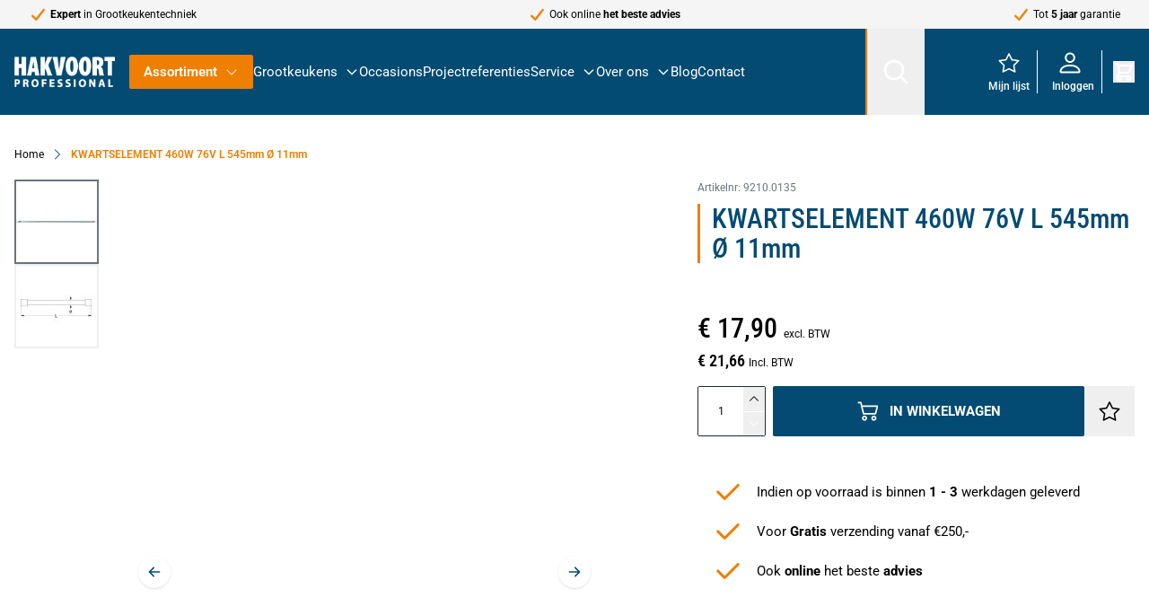

--- FILE ---
content_type: text/html; charset=UTF-8
request_url: https://www.hakpro.nl/kwartselement460w-76v-l-545mm-11mm-9210-0135
body_size: 103621
content:
<!doctype html>
<html lang="nl">
<head prefix="og: http://ogp.me/ns# fb: http://ogp.me/ns/fb# product: http://ogp.me/ns/product#">
    <meta charset="utf-8"/>
<meta name="title" content="KWARTSELEMENT 460W 76V L 545mm Ø 11mm"/>
<meta name="keywords" content="KWARTSELEMENT 460W 76V L 545mm Ø 11mm"/>
<meta name="robots" content="INDEX,FOLLOW"/>
<meta name="viewport" content="width=device-width, initial-scale=1"/>
<title>KWARTSELEMENT 460W 76V L 545mm Ø 11mm</title>
<link  rel="stylesheet" type="text/css"  media="all" href="https://www.hakpro.nl/static/version20251217081354/frontend/h1/hyva/nl_NL/css/styles.css" />
<link  rel="stylesheet" type="text/css"  media="all" href="https://www.hakpro.nl/static/version20251217081354/frontend/h1/hyva/nl_NL/Amasty_Cart/css/vendor/owl.carousel.min.css" />
<link  rel="stylesheet" type="text/css"  media="all" href="https://www.hakpro.nl/static/version20251217081354/frontend/h1/hyva/nl_NL/Amasty_Base/vendor/slick/amslick.min.css" />
<link  rel="stylesheet" type="text/css"  media="all" href="https://www.hakpro.nl/static/version20251217081354/frontend/h1/hyva/nl_NL/Magezon_Core/css/styles.css" />
<link  rel="stylesheet" type="text/css"  media="all" href="https://www.hakpro.nl/static/version20251217081354/frontend/h1/hyva/nl_NL/Magezon_Core/css/owlcarousel/owl.carousel.min.css" />
<link  rel="stylesheet" type="text/css"  media="all" href="https://www.hakpro.nl/static/version20251217081354/frontend/h1/hyva/nl_NL/Magezon_Core/css/animate.css" />
<link  rel="stylesheet" type="text/css"  media="all" href="https://www.hakpro.nl/static/version20251217081354/frontend/h1/hyva/nl_NL/Magezon_Core/css/fontawesome5.css" />
<link  rel="stylesheet" type="text/css"  media="all" href="https://www.hakpro.nl/static/version20251217081354/frontend/h1/hyva/nl_NL/Magezon_Core/css/mgz_font.css" />
<link  rel="stylesheet" type="text/css"  media="all" href="https://www.hakpro.nl/static/version20251217081354/frontend/h1/hyva/nl_NL/Magezon_Core/css/mgz_bootstrap.css" />
<link  rel="stylesheet" type="text/css"  media="all" href="https://www.hakpro.nl/static/version20251217081354/frontend/h1/hyva/nl_NL/Magezon_Builder/css/openiconic.min.css" />
<link  rel="stylesheet" type="text/css"  media="all" href="https://www.hakpro.nl/static/version20251217081354/frontend/h1/hyva/nl_NL/Magezon_Builder/css/styles.css" />
<link  rel="stylesheet" type="text/css"  media="all" href="https://www.hakpro.nl/static/version20251217081354/frontend/h1/hyva/nl_NL/Magezon_Builder/css/common.css" />
<link  rel="stylesheet" type="text/css"  media="all" href="https://www.hakpro.nl/static/version20251217081354/frontend/h1/hyva/nl_NL/Magezon_Newsletter/css/styles.css" />
<link  rel="stylesheet" type="text/css"  media="all" href="https://www.hakpro.nl/static/version20251217081354/frontend/h1/hyva/nl_NL/Magezon_Core/css/magnific.css" />
<link  rel="stylesheet" type="text/css"  media="all" href="https://www.hakpro.nl/static/version20251217081354/frontend/h1/hyva/nl_NL/Magezon_PageBuilder/css/styles.css" />
<link  rel="stylesheet" type="text/css"  media="all" href="https://www.hakpro.nl/static/version20251217081354/frontend/h1/hyva/nl_NL/Magezon_PageBuilder/vendor/photoswipe/photoswipe.css" />
<link  rel="stylesheet" type="text/css"  media="all" href="https://www.hakpro.nl/static/version20251217081354/frontend/h1/hyva/nl_NL/Magezon_PageBuilder/vendor/photoswipe/default-skin/default-skin.css" />
<link  rel="stylesheet" type="text/css"  media="all" href="https://www.hakpro.nl/static/version20251217081354/frontend/h1/hyva/nl_NL/Magezon_PageBuilder/vendor/blueimp/css/blueimp-gallery.min.css" />
<link  rel="stylesheet" type="text/css"  media="all" href="https://www.hakpro.nl/static/version20251217081354/frontend/h1/hyva/nl_NL/Magezon_PageBuilderIconBox/css/styles.css" />
<link  rel="stylesheet" type="text/css"  media="all" href="https://www.hakpro.nl/static/version20251217081354/frontend/h1/hyva/nl_NL/Mollie_Payment/css/styles.css" />
<script  type="text/javascript"  src="https://www.hakpro.nl/static/version20251217081354/frontend/h1/hyva/nl_NL/Hyva_MagezonBuilder/js/load-script.js"></script>
<link  rel="canonical" href="https://www.hakpro.nl/kwartselement-460w-76v-l-545mm-o-11mm-9210-0135" />
<link  rel="icon" type="image/x-icon" href="https://www.hakpro.nl/media/favicon/stores/1/favicon.png" />
<link  rel="shortcut icon" type="image/x-icon" href="https://www.hakpro.nl/media/favicon/stores/1/favicon.png" />
<style>
/* Kolom zelf: geen extra bovenruimte */
.no-top-gap {
    margin-top: 0 !important;
    padding-top: 0 !important;
}

/* Tekstblok wrapper voor de zekerheid vlak tegen de bovenkant */
.no-top-gap .mz-text {
    margin-top: 0 !important;
    padding-top: 0 !important;
}

/* De H2 zelf: die laatste paar pixels weghalen */
.no-top-gap h2:first-child {
    margin-top: -4px !important;   /* speel evt. met -3 of -5 */
    line-height: 1.1;              /* iets compacter */
}
</style>
<script>
(function() {
  var script = document.createElement('script');
  script.setAttribute('data-project-id', '0b4b69f7-f4df-414a-b29a-a261534148d8');
  script.src = 'https://ingest.promptwatch.com/js/client.min.js';
  document.head.appendChild(script);
})();
</script>            <style>
    .magezon-builder {
        z-index: unset;
    }
	@media (min-width: 1260px) {
		.magezon-builder .mgz-container {width: 1260px;}
	}
	</style>

<script>
    window.YIREO_GOOGLETAGMANAGER2_ENABLED = true;
    (function (events) {
        const initYireoGoogleTagManager2 = function () {
            events.forEach(function (eventType) {
                window.removeEventListener(eventType, initYireoGoogleTagManager2);
            });

                        (function (w, d, s, l, i) {
                w[l] = w[l] || [];
                w[l].push({'gtm.start': new Date().getTime(), event: 'gtm.js'});
                var f = d.getElementsByTagName(s)[0],
                    j = d.createElement(s),
                    dl = l != 'dataLayer' ? '&l=' + l : '';
                j.async = true;
                j.src = 'https\u003A\u002F\u002Fwww.googletagmanager.com' + '/gtm.js?id=' + i + dl;
                f.parentNode.insertBefore(j, f);
            })(window, document, 'script', 'dataLayer', 'GTM\u002DWLBZP9LJ');
                    };

        events.forEach(function (eventType) {
            window.addEventListener(eventType, initYireoGoogleTagManager2, {once: true, passive: true})
        });
    })(['load', 'keydown', 'mouseover', 'scroll', 'touchstart', 'wheel']);

    </script>
<script>
    var BASE_URL = 'https://www.hakpro.nl/';
    var THEME_PATH = 'https://www.hakpro.nl/static/version20251217081354/frontend/h1/hyva/nl_NL';
    var COOKIE_CONFIG = {
        "expires": null,
        "path": "\u002F",
        "domain": ".www.hakpro.nl",
        "secure": true,
        "lifetime": "3600",
        "cookie_restriction_enabled": false    };
    var CURRENT_STORE_CODE = 'default';
    var CURRENT_WEBSITE_ID = '1';

    window.hyva = window.hyva || {}

    window.cookie_consent_groups = window.cookie_consent_groups || {}
    window.cookie_consent_groups['necessary'] = true;

    window.cookie_consent_config = window.cookie_consent_config || {};
    window.cookie_consent_config['necessary'] = [].concat(
        window.cookie_consent_config['necessary'] || [],
        [
            'user_allowed_save_cookie',
            'form_key',
            'mage-messages',
            'private_content_version',
            'mage-cache-sessid',
            'last_visited_store',
            'section_data_ids'
        ]
    );
</script>
<script>
    'use strict';
    (function( hyva, undefined ) {

        function lifetimeToExpires(options, defaults) {

            const lifetime = options.lifetime || defaults.lifetime;

            if (lifetime) {
                const date = new Date;
                date.setTime(date.getTime() + lifetime * 1000);
                return date;
            }

            return null;
        }

        function generateRandomString() {

            const allowedCharacters = '0123456789abcdefghijklmnopqrstuvwxyzABCDEFGHIJKLMNOPQRSTUVWXYZ',
                length = 16;

            let formKey = '',
                charactersLength = allowedCharacters.length;

            for (let i = 0; i < length; i++) {
                formKey += allowedCharacters[Math.round(Math.random() * (charactersLength - 1))]
            }

            return formKey;
        }

        const sessionCookieMarker = {noLifetime: true}

        const cookieTempStorage = {};

        const internalCookie = {
            get(name) {
                const v = document.cookie.match('(^|;) ?' + name + '=([^;]*)(;|$)');
                return v ? v[2] : null;
            },
            set(name, value, days, skipSetDomain) {
                let expires,
                    path,
                    domain,
                    secure,
                    samesite;

                const defaultCookieConfig = {
                    expires: null,
                    path: '/',
                    domain: null,
                    secure: false,
                    lifetime: null,
                    samesite: 'lax'
                };

                const cookieConfig = window.COOKIE_CONFIG || {};

                expires = days && days !== sessionCookieMarker
                    ? lifetimeToExpires({lifetime: 24 * 60 * 60 * days, expires: null}, defaultCookieConfig)
                    : lifetimeToExpires(window.COOKIE_CONFIG, defaultCookieConfig) || defaultCookieConfig.expires;

                path = cookieConfig.path || defaultCookieConfig.path;
                domain = !skipSetDomain && (cookieConfig.domain || defaultCookieConfig.domain);
                secure = cookieConfig.secure || defaultCookieConfig.secure;
                samesite = cookieConfig.samesite || defaultCookieConfig.samesite;

                document.cookie = name + "=" + encodeURIComponent(value) +
                    (expires && days !== sessionCookieMarker ? '; expires=' + expires.toGMTString() : '') +
                    (path ? '; path=' + path : '') +
                    (domain ? '; domain=' + domain : '') +
                    (secure ? '; secure' : '') +
                    (samesite ? '; samesite=' + samesite : 'lax');
            },
            isWebsiteAllowedToSaveCookie() {
                const allowedCookies = this.get('user_allowed_save_cookie');
                if (allowedCookies) {
                    const allowedWebsites = JSON.parse(unescape(allowedCookies));

                    return allowedWebsites[CURRENT_WEBSITE_ID] === 1;
                }
                return false;
            },
            getGroupByCookieName(name) {
                const cookieConsentConfig = window.cookie_consent_config || {};
                let group = null;
                for (let prop in cookieConsentConfig) {
                    if (!cookieConsentConfig.hasOwnProperty(prop)) continue;
                    if (cookieConsentConfig[prop].includes(name)) {
                        group = prop;
                        break;
                    }
                }
                return group;
            },
            isCookieAllowed(name) {
                const cookieGroup = this.getGroupByCookieName(name);
                return cookieGroup
                    ? window.cookie_consent_groups[cookieGroup]
                    : this.isWebsiteAllowedToSaveCookie();
            },
            saveTempStorageCookies() {
                for (const [name, data] of Object.entries(cookieTempStorage)) {
                    if (this.isCookieAllowed(name)) {
                        this.set(name, data['value'], data['days'], data['skipSetDomain']);
                        delete cookieTempStorage[name];
                    }
                }
            }
        };

        hyva.getCookie = (name) => {
            const cookieConfig = window.COOKIE_CONFIG || {};

            if (cookieConfig.cookie_restriction_enabled && ! internalCookie.isCookieAllowed(name)) {
                return cookieTempStorage[name] ? cookieTempStorage[name]['value'] : null;
            }

            return internalCookie.get(name);
        }

        hyva.setCookie = (name, value, days, skipSetDomain) => {
            const cookieConfig = window.COOKIE_CONFIG || {};

            if (cookieConfig.cookie_restriction_enabled && ! internalCookie.isCookieAllowed(name)) {
                cookieTempStorage[name] = {value, days, skipSetDomain};
                return;
            }
            return internalCookie.set(name, value, days, skipSetDomain);
        }


        hyva.setSessionCookie = (name, value, skipSetDomain) => {
            return hyva.setCookie(name, value, sessionCookieMarker, skipSetDomain)
        }

        hyva.getBrowserStorage = () => {
            const browserStorage = window.localStorage || window.sessionStorage;
            if (!browserStorage) {
                console.warn('Browser Storage is unavailable');
                return false;
            }
            try {
                browserStorage.setItem('storage_test', '1');
                browserStorage.removeItem('storage_test');
            } catch (error) {
                console.warn('Browser Storage is not accessible', error);
                return false;
            }
            return browserStorage;
        }

        hyva.postForm = (postParams) => {
            const form = document.createElement("form");

            let data = postParams.data;

            if (! postParams.skipUenc && ! data.uenc) {
                data.uenc = btoa(window.location.href);
            }
            form.method = "POST";
            form.action = postParams.action;

            Object.keys(postParams.data).map(key => {
                const field = document.createElement("input");
                field.type = 'hidden'
                field.value = postParams.data[key];
                field.name = key;
                form.appendChild(field);
            });

            const form_key = document.createElement("input");
            form_key.type = 'hidden';
            form_key.value = hyva.getFormKey();
            form_key.name="form_key";
            form.appendChild(form_key);

            document.body.appendChild(form);

            form.submit();
        }

        hyva.getFormKey = function () {
            let formKey = hyva.getCookie('form_key');

            if (!formKey) {
                formKey = generateRandomString();
                hyva.setCookie('form_key', formKey);
            }

            return formKey;
        }

        hyva.formatPrice = (value, showSign, options = {}) => {
            const groupSeparator = options.groupSeparator;
            const decimalSeparator = options.decimalSeparator
            delete options.groupSeparator;
            delete options.decimalSeparator;
            const formatter = new Intl.NumberFormat(
                'nl\u002DNL',
                Object.assign({
                    style: 'currency',
                    currency: 'EUR',
                    signDisplay: showSign ? 'always' : 'auto'
                }, options)
            );
            return (typeof Intl.NumberFormat.prototype.formatToParts === 'function') ?
                formatter.formatToParts(value).map(({type, value}) => {
                    switch (type) {
                        case 'currency':
                            return '\u20AC' || value;
                        case 'minusSign':
                            return '- ';
                        case 'plusSign':
                            return '+ ';
                        case 'group':
                            return groupSeparator !== undefined ? groupSeparator : value;
                        case 'decimal':
                            return decimalSeparator !== undefined ? decimalSeparator : value;
                        default :
                            return value;
                    }
                }).reduce((string, part) => string + part) :
                formatter.format(value);
        }

        const formatStr = function (str, nStart) {
            const args = Array.from(arguments).slice(2);

            return str.replace(/(%+)([0-9]+)/g, (m, p, n) => {
                const idx = parseInt(n) - nStart;

                if (args[idx] === null || args[idx] === void 0) {
                    return m;
                }
                return p.length % 2
                    ? p.slice(0, -1).replace('%%', '%') + args[idx]
                    : p.replace('%%', '%') + n;
            })
        }

        hyva.str = function (string) {
            const args = Array.from(arguments);
            args.splice(1, 0, 1);

            return formatStr.apply(undefined, args);
        }

        hyva.strf = function () {
            const args = Array.from(arguments);
            args.splice(1, 0, 0);

            return formatStr.apply(undefined, args);
        }

        /**
         * Take a html string as `content` parameter and
         * extract an element from the DOM to replace in
         * the current page under the same selector,
         * defined by `targetSelector`
         */
        hyva.replaceDomElement = (targetSelector, content) => {
            // Parse the content and extract the DOM node using the `targetSelector`
            const parser = new DOMParser();
            const doc = parser.parseFromString(content, 'text/html');
            const contentNode = doc.querySelector(targetSelector);

            // Bail if content can't be found
            if (!contentNode) {
                return;
            }

            hyva.activateScripts(contentNode)

            // Replace the old DOM node with the new content
            document.querySelector(targetSelector).replaceWith(contentNode);

            // Reload customerSectionData and display cookie-messages if present
            window.dispatchEvent(new CustomEvent("reload-customer-section-data"));
            hyva.initMessages();
        }

        hyva.activateScripts = (contentNode) => {
            // Extract all the script tags from the content.
            // Script tags won't execute when inserted into a dom-element directly,
            // therefore we need to inject them to the head of the document.
            const tmpScripts = contentNode.getElementsByTagName('script');

            if (tmpScripts.length > 0) {
                // Push all script tags into an array
                // (to prevent dom manipulation while iterating over dom nodes)
                const scripts = [];
                for (let i = 0; i < tmpScripts.length; i++) {
                    scripts.push(tmpScripts[i]);
                }

                // Iterate over all script tags and duplicate+inject each into the head
                for (let i = 0; i < scripts.length; i++) {
                    let script = document.createElement('script');
                    script.innerHTML = scripts[i].innerHTML;

                    document.head.appendChild(script);

                    // Remove the original (non-executing) node from the content
                    scripts[i].parentNode.removeChild(scripts[i]);
                }
            }
            return contentNode;
        }

        const replace = {['+']: '-', ['/']: '_', ['=']: ','};
        hyva.getUenc = () => btoa(window.location.href).replace(/[+/=]/g, match => replace[match]);

        let currentTrap;

        const focusableElements = (rootElement) => {
            const selector = 'button, [href], input, select, textarea, details, [tabindex]:not([tabindex="-1"]';
            return Array.from(rootElement.querySelectorAll(selector))
                .filter(el => {
                    return el.style.display !== 'none'
                        && !el.disabled
                        && el.tabIndex !== -1
                        && (el.offsetWidth || el.offsetHeight || el.getClientRects().length)
                })
        }

        const focusTrap = (e) => {
            const isTabPressed = e.key === 'Tab' || e.keyCode === 9;
            if (!isTabPressed) return;

            const focusable = focusableElements(currentTrap)
            const firstFocusableElement = focusable[0]
            const lastFocusableElement = focusable[focusable.length - 1]

            e.shiftKey
                ? document.activeElement === firstFocusableElement && (lastFocusableElement.focus(), e.preventDefault())
                : document.activeElement === lastFocusableElement && (firstFocusableElement.focus(), e.preventDefault())
        };

        hyva.releaseFocus = (rootElement) => {
            if (currentTrap && (!rootElement || rootElement === currentTrap)) {
                currentTrap.removeEventListener('keydown', focusTrap)
                currentTrap = null
            }
        }
        hyva.trapFocus = (rootElement) => {
            if (!rootElement) return;
            hyva.releaseFocus()
            currentTrap = rootElement
            rootElement.addEventListener('keydown', focusTrap)
            const firstElement = focusableElements(rootElement)[0]
            firstElement && firstElement.focus()
        }

                hyva.alpineInitialized = (fn) => window.addEventListener('alpine:initialized', fn, {once: true})
                window.addEventListener('user-allowed-save-cookie', () => internalCookie.saveTempStorageCookies())

    }( window.hyva = window.hyva || {} ));
</script>
<script>
    if (!window.IntersectionObserver) {
        window.IntersectionObserver = function (callback) {
            this.observe = el => el && callback(this.takeRecords());
            this.takeRecords = () => [{isIntersecting: true, intersectionRatio: 1}];
            this.disconnect = () => {};
            this.unobserve = () => {};
        }
    }
</script>

<meta property="og:type" content="product"/>
<meta property="og:url" content="https://www.hakpro.nl/kwartselement-460w-76v-l-545mm-o-11mm-9210-0135"/>
<meta property="og:title" content="KWARTSELEMENT 460W 76V L 545mm Ø 11mm"/>
<meta property="og:description" content="KWARTSELEMENT  460W 76V L 545mm Ø 11mm"/>
<meta property="og:image" content="https://www.hakpro.nl/media/catalog/product/cache/c8d7a8e847ec5b86157791cdbbc78bc2/i/m/img00060496_1.jpg"/>
<meta property="og:site_name" content="Hakvoort Professional"/>
<meta property="product:price:amount" content="17.90"/>
<meta property="product:price:currency" content="EUR"/>
<script type="application/ld+json">{"@context":"https:\/\/schema.org\/","@type":"Product","name":"KWARTSELEMENT  460W 76V L 545mm \u00d8 11mm","image":["https:\/\/www.hakpro.nl\/media\/catalog\/product\/i\/m\/img00060496_1.jpg","https:\/\/www.hakpro.nl\/media\/catalog\/product\/i\/m\/img00101677.jpg"],"description":"KWARTSELEMENT  460W 76V L 545mm \u00d8 11mm","sku":"9210.0135","offers":{"@type":"Offer","priceCurrency":"EUR","url":"https:\/\/www.hakpro.nl\/kwartselement-460w-76v-l-545mm-o-11mm-9210-0135","itemCondition":"https:\/\/schema.org\/NewCondition","availability":"https:\/\/schema.org\/InStock","priceValidUntil":"2026-02-06","hasMerchantReturnPolicy":{"@type":"MerchantReturnPolicy","applicableCountry":"NL","returnPolicyCategory":"https:\/\/schema.org\/MerchantReturnFiniteReturnWindow","merchantReturnDays":30,"returnMethod":"https:\/\/schema.org\/ReturnByMail","returnFees":"https:\/\/schema.org\/FreeReturn"},"price":"17.90","sku":"9210.0135"}}</script><script>
    (function () {
        let amSwiperProcessed = false;

        window.addEventListener('load-amswiper', () => {
            if (amSwiperProcessed) {
                window?.Swiper && window.dispatchEvent(new CustomEvent('amswiper-loaded', {}));
                return;
            }

            const script = document.createElement('script');
            script.src = 'https://www.hakpro.nl/static/version20251217081354/frontend/h1/hyva/nl_NL/Amasty_LibSwiperJs/js/vendor/swiper/swiper.min.js';
            script.async = true;
            document.body.appendChild(script);

            amSwiperProcessed = true;

            script.onload = () => {
                window.dispatchEvent(new CustomEvent('amswiper-loaded', {}));
            }

            const stylesHref = 'https://www.hakpro.nl/static/version20251217081354/frontend/h1/hyva/nl_NL/Amasty_LibSwiperJs/vendor/swiper/swiper.min.css';

            if (document.querySelector(`link[href="${stylesHref}"]`)) {
                return;
            }

            const styles = document.createElement('link');
            styles.rel = 'stylesheet';
            styles.type = 'text/css';
            styles.href = stylesHref;

            document.head.appendChild(styles);
        });
    }());
</script>

<script>
    window.addEventListener('init-external-scripts', () => {
        if (window._amPurifyLoaded) {
            return;
        }

        // Load Purify script asynchronously
        const script = document.createElement('script');
        script.src = 'https://www.hakpro.nl/static/version20251217081354/frontend/h1/hyva/nl_NL/Amasty_XsearchHyvaCompatibility/js/purify.min.js';
        script.async = true;
        document.body.appendChild(script);

        window._amPurifyLoaded = true;

        script.onload = () => {
            // Dispatch custom event when Swiper is loaded
            window.dispatchEvent(new CustomEvent('amPurifyLoaded', {}));
        }
    }, { once: true, passive: true });
</script>
<script>
    'use strict';

    (function () {
        window.initAmAppendLabels = {
            selectors: {
                labelWrapper: '.amlabel-position-wrapper'
            },
            /**
             * We use approach from hyva.replaceDomElement method to replace labels and init components
             *
             * @param {HTMLElement} labelContainer
             * @param {string} labelHtml
             * @return {void}
             */
            appendLabels: function (labelContainer, labelHtml) {
                const parser = new DOMParser();
                const doc = parser.parseFromString(labelHtml, 'text/html');
                const nodes = doc.querySelectorAll(this.selectors.labelWrapper);

                if (!nodes) {
                    return;
                }

                labelContainer.append(...nodes);
            }
        };
    })();
</script>

<style>
        #confirmBox,
    .am-related-title > .am-title {
        background-color: #FFFFFF;
    }
    
        #confirmBox a,
    #confirmBox a:hover,
    #confirmBox a:active,
    #confirmBox .amrelated-confirm-header {
        color: #FF9416;
    }
    
        .amcart-confirm-buttons .button {
        color: #FFFFFF;
    }
    
        .amcart-confirm-buttons .am-btn-left {
        background-color: #BBBBBB;
    }
    
        .amcart-confirm-buttons .am-btn-right {
        background-color: #FF9416;
    }
    
        .amcart-confirm-buttons,
    .amcart-confirm-buttons .checkout,
    .amcart-confirm-buttons .checkout:hover,
    .amcart-confirm-buttons .checkout:active,
    .amcart-message-box,
    .am-related-box,
    #am-a-count,
    #am-a-count:visited,
    .am-related-title > .am-title {
        color: #000000;
    }
    </style>
</head>
<body id="html-body" class="catalog-product-view product-kwartselement-460w-76v-l-545mm-o-11mm-9210-0135 categorypath- category- page-layout-1column">

    <script>
        (function () {
            'use strict';

            window.amRecaptchaModel = {
                formsToProtect: "form\u005Baction\u002A\u003D\u0022amasty_customform\u002Fform\u002Fsubmit\u0022\u005D",
                isEnabledOnPayments: "",
                checkoutRecaptchaValidateUrl: "https://www.hakpro.nl/amcapthca/checkout/validate/",
                invisibleCaptchaCustomForm: "1",
                recaptchaConfig: {
                    lang: "" || 'hl=en',
                    theme: "light",
                    badge: "bottomright",
                    sitekey: "6LfHsNMrAAAAAATdmRSSFCHOfC5RCioLndUCzOhs",
                    size: "invisible"
                },
                url: 'https://www.google.com/recaptcha/api.js',
                isCaptchaScriptLoaded: false,
                isInvisible: "invisible" === 'invisible',

                /**
                 * Submit event
                 *
                 * @param {Object} $event
                 * @return {void}
                 */
                execute: function ($event) {
                    const eventTarget = $event?.target;
                    if (this.isCaptchaScriptLoaded) {
                        this.executeCaptcha(eventTarget);
                    } else {
                        window.addEventListener('amcaptcha-script-loaded', () => {
                            this.isCaptchaScriptLoaded = true;
                            this.executeCaptcha(eventTarget);
                            this.initAmcaptchaBadges();
                        });

                        this.loadRecaptchaScript();
                    }
                },

                /**
                 * Execute original submit
                 *
                 * @param {Object} $event
                 * @param {HTMLElement} $el
                 * @return {void}
                 */
                recaptchaCallback: function ($event, $el) {
                    this.shouldExecuteCallback($event, $el) && $el.dispatchEvent(new CustomEvent('amrecaptcha-executable-callback'));
                },

                /**
                 * Reset captcha
                 *
                 * @param {Object} $event
                 * @param {HTMLElement} $el
                 */
                expiredCallback: function($event, $el) {
                    this.shouldExecuteCallback($event, $el) && grecaptcha.reset($event.detail.widgetId);
                },

                /**
                 * Checks if event is fired on submitted element
                 *
                 * @param {Object} $event
                 * @param {HTMLElement} $el
                 * @return {boolean}
                 */
                shouldExecuteCallback: function($event, $el) {
                    const eventWidgetId = $event.detail.widgetId;
                    const elementWidgetId = $el.dataset.amCaptchaWidgetId || $el.closest('form')?.dataset.amCaptchaWidgetId;

                    return eventWidgetId === elementWidgetId;
                },

                /**
                 * Run captcha for widget by id
                 *
                 * @param {HTMLElement} eventTarget
                 * @return {void}
                 */
                executeCaptcha: function(eventTarget) {
                    if (!eventTarget.dataset.hasOwnProperty('amCaptchaRendered')) {
                        this.bindCaptchaGlobalCallbacks(eventTarget);
                        this.renderCaptcha(eventTarget);
                        eventTarget.dataset.amCaptchaRendered = '';
                    }

                    const widgetId = this.getWidgetId(eventTarget);

                    if (!widgetId) {
                        typeof window.dispatchMessages !== "undefined" && window.dispatchMessages([
                            {
                                type: "error",
                                text: 'Recaptcha\u0020cannot\u0020properly\u0020validate\u0020form.'
                            }
                        ]);
                        return;
                    }

                    window.dispatchEvent(new CustomEvent('amcaptcha-loading-start'));
                    grecaptcha.reset(widgetId);

                    if (!this.isInvisible) {
                        this.stopAmcaptchaLoading();
                        return;
                    }

                    grecaptcha.execute(widgetId)
                        .then(() => this.stopAmcaptchaLoading())
                        .catch(() => this.stopAmcaptchaLoading());
                },

                /**
                 * Add recaptcha script to page
                 *
                 * @return {void}
                 */
                loadRecaptchaScript: function () {
                    const lang = window.amRecaptchaModel.recaptchaConfig.lang;
                    const url = `${window.amRecaptchaModel.url}?onload=amRecaptchaLoadCallback&render=explicit&${lang}`;
                    const script = document.createElement('script');

                    script.type = 'text/javascript';
                    script.src = url;
                    script.async = true;
                    document.head.appendChild(script);
                },

                /**
                 * Stop loader on page
                 *
                 * @return {void}
                 */
                stopAmcaptchaLoading: function () {
                    window.dispatchEvent(new CustomEvent('amcaptcha-loading-stop'));
                },

                /**
                 * Add attributes to hide captcha badge
                 *
                 * @return {void}
                 */
                initAmcaptchaBadges: function () {
                    if (!this.isInvisible) {
                        return;
                    }

                    document.querySelectorAll('.grecaptcha-badge')?.forEach(captchaBadge => {
                        captchaBadge?.setAttribute('x-data', 'amGrecaptchaBadge');
                        captchaBadge?.setAttribute('x-on:amcaptcha-loading-start.window', 'loadingStart');
                        captchaBadge?.setAttribute('x-on:amcaptcha-loading-stop.window', 'loadingStop');
                        captchaBadge?.setAttribute(':class', 'getVisibility');
                    });
                },

                /**
                 * Get form widgetId
                 *
                 * @param {HTMLElement} eventTarget
                 * @return {string}
                 */
                getWidgetId: function (eventTarget) {
                    return eventTarget.dataset.amCaptchaWidgetId
                        || eventTarget.closest('form')?.dataset.amCaptchaWidgetId;
                },

                /**
                 * Add captcha badge or checkbox to protected form.
                 * Store widgetId in dataset to pass this info in callbacks
                 *
                 * @param {HTMLElement} eventTarget
                 * @return {void}
                 */
                renderCaptcha: function (eventTarget) {
                    const captchaElement = document.createElement('div');
                    const formContent = eventTarget.closest('form')?.querySelector('[data-element="form-content"]')
                        ?? eventTarget.closest('form');
                    formContent?.appendChild(captchaElement);

                    eventTarget.dataset.amCaptchaWidgetId = grecaptcha.render(captchaElement, {
                        ...window.amRecaptchaModel?.recaptchaConfig,
                        callback: () => {
                            window.dispatchEvent(new CustomEvent(
                                'amrecaptcha-callback', {
                                    detail: this.getCaptchaCallbackDetail(eventTarget)
                                }));
                        },
                        'expired-callback': () => {
                            window.dispatchEvent(new CustomEvent(
                                'amrecaptcha-expired-callback', {
                                    detail: this.getCaptchaCallbackDetail(eventTarget)
                                }));
                        }
                    });
                },

                /**
                 * Get detail property for callback event
                 *
                 * @param {HTMLElement} eventTarget
                 * @return {object}
                 */
                getCaptchaCallbackDetail: function (eventTarget) {
                    return {
                        widgetId: eventTarget.dataset.amCaptchaWidgetId,
                        form: eventTarget
                    }
                },

                /**
                 * Add functions that will be called on the global state
                 *
                 * @param {HTMLElement} eventTarget
                 * @return {void}
                 */
                bindCaptchaGlobalCallbacks: function (eventTarget) {
                    eventTarget.setAttribute(
                        'x-on:amrecaptcha-callback.window',
                        `amRecaptchaModelRecaptchaCallback`
                    );
                    eventTarget.setAttribute(
                        'x-on:amrecaptcha-expired-callback.window',
                        'amRecaptchaModelExpiredCallback'
                    );
                }
            };
        })(window.amRecaptchaModel = window.amRecaptchaModel || {});

        window.amRecaptchaLoadCallback = function () {
            window.dispatchEvent(new CustomEvent('amcaptcha-script-loaded'));
        }

        function amGrecaptchaBadge() {
            return {
                visible: true,

                loadingStart () {
                    this.visible = true;
                },

                loadingStop () {
                    this.visible = false;
                },

                getVisibility() {
                    return { 'invisible': !this.visible };
                }
            };
        }

        window.addEventListener(
            'alpine:init', () => Alpine.data('amGrecaptchaBadge', amGrecaptchaBadge), {once: true}
        )
    </script>
    <noscript><iframe src="https://www.googletagmanager.com/ns.html?id=GTM-WLBZP9LJ" height="0" width="0" style="display:none;visibility:hidden"></iframe></noscript>
<input name="form_key" type="hidden" value="Upb1NExxjolzUit4" />
    <noscript>
        <section class="message global noscript border-b-2 border-blue-500 bg-blue-50 shadow-none m-0 px-0 rounded-none font-normal">
            <div class="container text-center">
                <p>
                    <strong>JavaScript lijkt te zijn uitgeschakeld in uw browser.</strong>
                    <span>
                        Voor de beste gebruikerservaring, zorg ervoor dat javascript ingeschakeld is voor uw browser.                    </span>
                </p>
            </div>
        </section>
    </noscript>


<script>
    document.body.addEventListener('touchstart', () => {}, {passive: true})
</script>

    <script>
        window.amRecaptchaModel = window.amRecaptchaModel || {};
    </script>
    <script>
    function yireoGoogleTagManager2Pusher(eventData, message, callback) {
        window.YIREO_GOOGLETAGMANAGER2_PAST_EVENTS = window.YIREO_GOOGLETAGMANAGER2_PAST_EVENTS || [];

        function doCallback(cb) {
            if (undefined === cb) {
                return;
            }

            cb();
        }


        const copyEventData = Object.assign({}, eventData);
        let metaData = {};
        if (copyEventData.meta) {
            metaData = copyEventData.meta;
            delete copyEventData.meta;
        }

        const eventHash = btoa(encodeURIComponent(JSON.stringify(copyEventData)));
        if (window.YIREO_GOOGLETAGMANAGER2_PAST_EVENTS.includes(eventHash)) {
            yireoGoogleTagManager2Logger('Warning: Event already triggered', eventData);
            doCallback(callback);
            return;
        }

        if (metaData && metaData.allowed_pages && metaData.allowed_pages.length > 0
            && false === metaData.allowed_pages.some(page => window.location.pathname.includes(page))) {
            yireoGoogleTagManager2Logger('Warning: Skipping event, not in allowed pages', window.location.pathname, eventData);
            doCallback(callback);
            return;
        }

        if (metaData && metaData.allowed_events) {
            for (const [allowedEventKey, allowedEvent] of Object.entries(metaData.allowed_events)) {
                window.addEventListener(allowedEvent, function () {
                    const eventDataCopy = Object.assign({}, eventData);
                    eventDataCopy.meta.allowed_events = false;
                    yireoGoogleTagManager2Pusher(eventDataCopy, 'push (allowed event "' + eventData.event + '") [script-pusher]');
                });
            }

            yireoGoogleTagManager2Logger('Warning: Skipping event, not in allowed events', window.location.pathname, eventData);
            doCallback(callback);
            return;
        }

        if (!message) {
            message = 'push (unknown) [unknown]';
        }

        yireoGoogleTagManager2Logger(message, eventData);
        window.dataLayer = window.dataLayer || [];

        if (eventData.ecommerce) {
            window.dataLayer.push({ecommerce: null});
        }

        try {
            window.dataLayer.push(eventData);
            window.YIREO_GOOGLETAGMANAGER2_PAST_EVENTS.push(eventHash);
        } catch(error) {
            doCallback(callback);
        }

        doCallback(callback);
    }
</script>
<script>
    function yireoGoogleTagManager2Logger(...args) {
        const debug = window.YIREO_GOOGLETAGMANAGER2_DEBUG || false;
        if (false === debug) {
            return;
        }

        var color = 'gray';
        if (args[0].toLowerCase().startsWith('push')) {
            color = 'green';
        }

        if (args[0].toLowerCase().startsWith('warning')) {
            color = 'orange';
        }

        var css = 'color:white; background-color:' + color + '; padding:1px;'
        console.log('%cYireo_GoogleTagManager2', css, ...args);
    }
</script>

<script>
    'use strict';
    (function(hyva) {
                const formValidationRules = {
            required(value, options, field, context) {
                const el = field.element.type === 'hidden' ? createTextInputFrom(field.element) : field.element,
                    msg = 'Dit\u0020is\u0020een\u0020verplicht\u0020veld.';

                if (el.type === 'radio' || el.type === 'checkbox') {
                    return (value === undefined || value.length === 0) ? msg : true;
                }

                el.setAttribute('required', '');
                el.checkValidity();

                return el.validity.valueMissing ? msg : true;
            },
            maxlength(value, options, field, context) {
                const n = Number(options)
                if (value.length > n) {
                    return n === 1
                        ? hyva.strf('Please\u0020enter\u0020no\u0020more\u0020than\u00201\u0020character.')
                        : hyva.strf('Please\u0020enter\u0020no\u0020more\u0020than\u0020\u00250\u0020characters.', options)
                }
                return true;
            },
            minlength(value, options, field, context) {
                const n = Number(options)
                if (value.length > 0 && value.length < n) {
                    return n === 1
                        ? hyva.strf('Please\u0020enter\u0020at\u0020least\u00201\u0020character.')
                        : hyva.strf('Please\u0020enter\u0020at\u0020least\u0020\u00250\u0020characters.', options)
                }
                return true;
            },
            max(value, options, field, context) {
                field.element.setAttribute('max', options);
                field.element.checkValidity();
                if (field.element.validity.rangeOverflow) {
                    return hyva.strf('Please\u0020enter\u0020a\u0020value\u0020less\u0020than\u0020or\u0020equal\u0020to\u0020\u0022\u00250\u0022.', options);
                }
                return true;
            },
            min(value, options, field, context) {
                field.element.setAttribute('min', options);
                field.element.checkValidity();
                if (field.element.validity.rangeUnderflow) {
                    return hyva.strf('Please\u0020enter\u0020a\u0020value\u0020greater\u0020than\u0020or\u0020equal\u0020to\u0020\u0022\u00250\u0022.', options);
                }
                return true;
            },
            step(value, options, field, context) {
                field.element.setAttribute('step', options);
                field.element.checkValidity();
                if (field.element.validity.stepMismatch) {
                    const val = Number(value);
                    const step = Number(options);
                    const msg = 'Please\u0020enter\u0020a\u0020valid\u0020value.\u0020The\u0020two\u0020nearest\u0020valid\u0020values\u0020are\u0020\u0022\u00250\u0022\u0020and\u0020\u0022\u00251\u0022.';
                    return hyva.strf(msg, Math.floor(val / step) * step, Math.ceil(val / step) * step);
                }
                return true;
            },
            pattern(value, options, field, context) {
                field.element.setAttribute('pattern', options);
                field.element.checkValidity();
                if (field.element.validity.patternMismatch) {
                    return field.element.title
                        ? hyva.strf('Please\u0020match\u0020the\u0020requested\u0020format\u003A\u0020\u00250.', field.element.title)
                        : 'Please\u0020match\u0020the\u0020requested\u0020format.'
                }
                return true;
            },
            email(value, options, field, context) {
                                const rule = /^([a-z0-9,!\#\$%&'\*\+\/=\?\^_`\{\|\}~-]|[\u00A0-\uD7FF\uF900-\uFDCF\uFDF0-\uFFEF])+(\.([a-z0-9,!\#\$%&'\*\+\/=\?\^_`\{\|\}~-]|[\u00A0-\uD7FF\uF900-\uFDCF\uFDF0-\uFFEF])+)*@([a-z0-9-]|[\u00A0-\uD7FF\uF900-\uFDCF\uFDF0-\uFFEF])+(\.([a-z0-9-]|[\u00A0-\uD7FF\uF900-\uFDCF\uFDF0-\uFFEF])+)*\.(([a-z]|[\u00A0-\uD7FF\uF900-\uFDCF\uFDF0-\uFFEF]){2,})$/i;
                if (value.length > 0 && !rule.test(value)) {
                    return 'Vul\u0020een\u0020geldig\u0020e\u002Dmailadres\u0020in.';
                }
                return true;
            },
            password(value, options, field, context) {
                const rule = /^(?=.*?[A-Z])(?=.*?[a-z])(?=.*?[0-9])(?=.*?[#?!@$%^&*-]).{8,}$/;
                if (value.length > 0 && !rule.test(value)) {
                    return 'Please\u0020provide\u0020at\u0020least\u0020one\u0020upper\u0020case,\u0020one\u0020lower\u0020case,\u0020one\u0020digit\u0020and\u0020one\u0020special\u0020character\u0020\u0028\u0023\u003F\u0021\u0040\u0024\u0025\u005E\u0026\u002A\u002D\u0029';
                }
                return true;
            },
            equalTo(value, options, field, context) {
                const dependencyField = context.fields[options].element;
                if (value !== dependencyField.value) {
                    const dependencyFieldName =
                        dependencyField.label ||
                        dependencyField.title ||
                        (dependencyField.labels && dependencyField.labels[0] && dependencyField.labels[0].innerText) ||
                        dependencyField.name;
                    return hyva.strf('This\u0020field\u0020value\u0020must\u0020be\u0020the\u0020same\u0020as\u0020\u0022\u00250\u0022.', dependencyFieldName);
                }
                return true;
            }
        };

                function raceSome(promises, pred) {
            return new Promise((resolve, reject) => {

                if (promises.length === 0) {
                    return resolve();
                }

                let settled = false, nDone = 0;

                const resolveIf = v => {
                    if (!settled && (pred(v) || ++nDone === promises.length)) {
                        settled = true;
                        resolve(v);
                    }
                    return v;
                }

                promises.map(promise => {
                    promise.then(resolveIf).catch(reason => {
                        settled = true;
                        reject(reason)
                    });
                    return promise;
                });
            });
        }

        const INPUT_ATTRIBUTE_RULES = {min: 'min', max: 'max', required: 'required', minlength: 'minlength', maxlength: 'maxlength', step: 'step', pattern: 'pattern'}
        const INPUT_TYPE_RULES = {email: 'email'}

        function getRules(element) {
            let rules = {};
            Object.keys(INPUT_ATTRIBUTE_RULES).forEach(attrName => {
                if (element.hasAttribute(attrName)) {
                    rules[INPUT_ATTRIBUTE_RULES[attrName]] = element.getAttribute(attrName);
                }
            })
            if (INPUT_TYPE_RULES[element.type]) {
                rules[INPUT_TYPE_RULES[element.type]] = true;
            }

            if (element.dataset.validate) {
                try {
                    Object.assign(rules, JSON.parse(element.dataset.validate));
                } catch (error) {
                    console.error('Validator error. Cannot parse data-validate attribute of element:\n', element);
                }
            }

            return rules;
        }

        function isInvalidRuleResult(ruleState) {
            return typeof ruleState === 'string' || !ruleState || (ruleState.type && ruleState.content);
        }

        async function runValidateFn(rule, options, value, field) {
            return formValidationRules[rule](value, options, field, this);
        }

        function generateId() {
            let id;
            do {
                id = `${this.idPrefix}-${++this.idSeq}`;
            } while (document.getElementById(id));
            return id;
        }

        function isVisible(element) {
            const el = element.type !== 'hidden' ? element : (element.parentElement || {});
            return !!(el.offsetWidth || el.offsetHeight || el.getClientRects().length)
        }

        function elementWillValidate(element) {
            return (element.willValidate || element.type === 'hidden')
                && element.tagName !== 'BUTTON'
                && element.disabled === false
                && !(element.tagName === 'INPUT' && element.type === 'submit')
                && (element.hasAttribute('data-validate-hidden') || isVisible(element))
        }

        function createMessageContainer(el, fieldWrapperClassName) {
            if (! el.parentElement) {
                return;
            }
            const refocus = document.activeElement === el;
            const wrapper = document.createElement('div');
            wrapper.classList.add.apply(wrapper.classList, fieldWrapperClassName.split(' '));
            el.parentElement.insertBefore(wrapper, el);
            wrapper.appendChild(el);
            refocus && document.activeElement !== el && el.focus();
            return wrapper;
        }

        function containerNotFound(selector, el) {
            const msg = `Cannot find message container element ${selector} of ${el.name}`;
            console.error(msg, el);
            throw msg;
        }

        function createTextInputFrom(el) {
            const text = document.createElement('INPUT');
            text.type = 'text';
            text.value = el.value;
            return text;
        }

        function classNamesToSelector(classNames) {
            return classNames.split(' ')
                .filter(className => className.length > 0)
                .map(className => `.${className}`)
                .join('')
        }

        function hasMessagesWrapper(field, messagesWrapperClassName) {
            return this.getMessageContainer(field).querySelector(classNamesToSelector(messagesWrapperClassName));
        }

        function getMessagesWrapper(field, messagesWrapperClassName) {
            if (hasMessagesWrapper.call(this, field, messagesWrapperClassName)) {
                return this.getMessageContainer(field).querySelector(classNamesToSelector(messagesWrapperClassName));
            }

            const msgWrapper = document.createElement('ul');
            const msgId = generateId.call(this);
            msgWrapper.id = msgId;
            field.element.setAttribute('aria-errormessage', msgId);
            field.element.setAttribute('aria-describedby', msgId);
            msgWrapper.classList.add.apply(msgWrapper.classList, messagesWrapperClassName.split(' '));
            if (field.validateOnChange) {
                msgWrapper.setAttribute('aria-live', 'polite');
            }
            this.getMessageContainer(field).appendChild(msgWrapper);

            return msgWrapper;
        }

        function getCheckedValues(field) {
            const name = field.element.name.replace(/([\\"])/g, '\\$1');
            const elements = field.element.form.querySelectorAll('input[name="' + name + '"]:checked');
            return Array.from(elements).map(el => el.value);
        }

        function escapeHtml(s) {
            const div = document.createElement('div')
            div.innerText = s;
            return div.innerHTML;
        }

        
        function formValidation(formElement, options) {
            // Disable browser default validation
            if (formElement.tagName === 'FORM') {
                formElement.setAttribute('novalidate', '');
            } else {
                console.error('formValidation can be initialized only on FORM element', formElement);
                return;
            }

            options = Object.assign({
                fieldWrapperClassName: 'field field-reserved',
                messagesWrapperClassName: 'messages',
                validClassName: 'field-success',
                invalidClassName: 'field-error',
                pageMessagesWrapperSelector: null,
                scrollToFirstError: true,
            }, options || {});

            return {
                state: {
                    valid: false,
                },
                fields: {},
                idSeq: 0,
                idPrefix: formElement.id || 'vld-msg',
                setupFields(elements) {
                    this.fields = {};
                    Array.from(elements).forEach(element => {
                        if (elementWillValidate(element)) {
                            this.setupField(element);
                        }
                    });
                },
                setupField(element) {
                    if (! element) return;
                    const onChange = !!element.dataset.onChange;
                    if (elementWillValidate(element)) {
                        const rules = getRules(element);
                        if (Object.keys(rules).length > 0) {
                            if (this.fields[element.name]) {
                                Object.assign(this.fields[element.name].rules, rules);
                            } else {
                                this.fields[element.name] = {
                                    element,
                                    rules: rules,
                                    validateOnChange: onChange,
                                    state: {
                                        valid: null,
                                        rules: {}
                                    }
                                }
                            }
                        }
                    } else {
                        console.error('Element will not validate', element);
                    }
                },
                onSubmit(event) {
                    if (event.target.tagName === 'FORM') {
                        event.preventDefault();

                        this.validate()
                            .then(() => event.target.submit())
                            .catch(invalidElements => {});
                    }
                },
                onChange(event) {
                    event.target.dataset.onChange = 'true';
                    if (!Object.keys(this.fields).length) {
                        this.setupFields(formElement.elements);
                    }
                    if (!Object.keys(this.fields).includes(event.target.name)) {
                        this.setupField(event.target);
                    }
                    const field = this.fields[event.target.name];

                    this.validateField(field);
                    field && field.element.removeAttribute('data-on-change')
                },
                validateSafe() {
                    return new Promise(resolve => this.validate().then(() => resolve(true)).catch(() => {}))
                },
                validate() {
                    if (!Object.keys(this.fields).length || !Object.keys(this.fields).length !== formElement.elements.length) {
                        this.setupFields(formElement.elements);
                    }
                    return new Promise(async (resolve, reject) => {
                        if (formElement.elements) {
                                                        await raceSome(this.validateFields(), result => result !== true)
                            const invalidFields = Object.values(this.fields).filter(field => !field.state.valid);
                            this.state.valid = invalidFields.length === 0;
                            if (this.state.valid) {
                                resolve();
                            } else {
                                if (options.scrollToFirstError && invalidFields.length > 0) {
                                    invalidFields[0].element.focus()
                                    invalidFields[0].element.select && invalidFields[0].element.select();
                                }
                                reject(invalidFields.map(field => field.element));
                            }
                        }
                    });
                },
                                validateFields() {
                    const fields = Object.values(this.fields);

                                        fields.forEach(field => {
                        this.getMessageContainer(field).classList.remove(options.validClassName, options.invalidClassName)
                    });
                                        return fields.map(field => this.validateField(field))
                },
                                validateField(field) {
                                        if (! field || ! elementWillValidate(field.element)) {
                        return new Promise(resolve => resolve(true))
                    }

                    let value;
                    if (field.element.type === 'checkbox') {
                        value = getCheckedValues(field);
                    } else if (field.element.type === 'radio') {
                        value = getCheckedValues(field)[0] || undefined;
                    } else if (field.element.tagName === 'SELECT' && field.element.multiple) {
                        value = Array.from(field.element.selectedOptions).map(opt => opt.value);
                    } else {
                        value = field.element.value;
                    }

                    const rules = field.rules || {};

                                        field.state.valid = true;
                    this.showFieldState(field);

                
                                        const fieldValidations = Object.keys(rules).filter(rule => formValidationRules[rule]).map(async rule => {
                        return runValidateFn.call(this, rule, rules[rule], value, field).then(result => {
                            field.state.rules[rule] = result;
                            return result;
                        })
                    });

                    return new Promise(resolve => {
                                                Promise.all(fieldValidations).then(results => {
                                                                                    field.state.valid = !elementWillValidate(field.element) || rules.length === 0 || !results.some(isInvalidRuleResult)
                            this.showFieldState(field);
                            resolve(field.state.valid);
                        })
                    });
                },
                                getMessagesByField(field) {
                    const messages = [];
                    const invalidRules = Object.keys(field.state.rules).filter(rule => isInvalidRuleResult(field.state.rules[rule]));

                    field.rules && Object.keys(field.rules).forEach((rule) => {
                        if (invalidRules.includes(rule)) {
                            const customMessage = field.element.getAttribute('data-msg-' + rule);
                            const message = customMessage ? customMessage : field.state.rules[rule];
                            const ruleOptions = JSON.parse(JSON.stringify(field.rules[rule]));

                            if (typeof message === 'undefined' || message === null || (typeof message !== 'string' && ! message.type)) {
                                messages.push(hyva.strf('Validation rule "%0" failed.', rule));
                            } else if (Array.isArray(ruleOptions)) {
                                ruleOptions.unshift(message.type ? message.content : message);
                                const content = hyva.strf.apply(null, ruleOptions);
                                messages.push(message.type ? {type: message.type, content} : content);
                            } else {
                                const content = hyva.strf(message.type ? message.content : message, ruleOptions)
                                messages.push(message.type ? {type: message.type, content} : content);
                            }
                        }
                    });
                    return messages;
                },
                /** @deprecated */
                getFieldWrapper(field) {
                                        return this.getMessageContainer(field)
                },
                getMessageContainer(field) {
                    let container;
                    const pageSelector = field.element.getAttribute('data-validation-container') || options.pageMessagesContainerSelector;
                    if (pageSelector) {
                        container = document.querySelector(pageSelector)
                            || containerNotFound(pageSelector, field.element)
                    } else {
                        const containerSelector = classNamesToSelector(options.fieldWrapperClassName);
                        container = field.element.closest(containerSelector)
                            || createMessageContainer(field.element, options.fieldWrapperClassName)
                            || containerNotFound(containerSelector, field.element);
                    }

                    return container;
                },
                showFieldState(field) {
                    const container = this.getMessageContainer(field),
                        hasErrorMessages = hasMessagesWrapper.call(this, field, options.messagesWrapperClassName),
                        messages = this.getMessagesByField(field).map(m => {
                            return m.type !== 'html' ? escapeHtml(m.type ? m.content : m) : m.content;
                        });
                    container.classList.toggle(options.validClassName, field.state.valid && ! hasErrorMessages);
                    container.classList.toggle(options.invalidClassName, !field.state.valid || hasErrorMessages);
                    this.createHtmlErrorMessage(field, messages);

                    if (field.state.valid) {
                        field.element.removeAttribute('aria-invalid');
                    } else {
                        field.element.setAttribute('aria-invalid', 'true');
                        if (! document.activeElement) {
                            field.element.focus();
                        }
                    }
                },
                removeMessages(field, messagesClass) {
                    if (! hasMessagesWrapper.call(this, field, messagesClass || options.messagesWrapperClassName)) {
                        return;
                    }

                    const msgWrapper = getMessagesWrapper.call(this, field, messagesClass || options.messagesWrapperClassName);
                    const messages = msgWrapper.querySelectorAll(`[data-msg-field='${field.element.name}']`);
                    Array.from(messages).forEach(msg => msg.remove());
                    if (msgWrapper && msgWrapper.childElementCount === 0) {
                        field.element.removeAttribute('aria-errormessage');
                        field.element.removeAttribute('aria-describedby');
                        msgWrapper.remove();
                    }
                },
                createErrorMessage(field, messages) {
                    const htmlMessages = (Array.isArray(messages) ? messages : [messages]).map(escapeHtml)
                    this.createHtmlErrorMessage(field, htmlMessages);
                },
                createHtmlErrorMessage(field, messages) {
                    this.removeMessages(field, options.messagesWrapperClassName);
                    field.element.removeAttribute('aria-errormessage');
                    field.element.removeAttribute('aria-describedby');

                    if (!field.state.valid) {
                        const msgWrapper = this.addHtmlMessages(field, options.messagesWrapperClassName, messages);
                        field.element.setAttribute('aria-errormessage', msgWrapper.id);
                        field.element.setAttribute('aria-describedby', msgWrapper.id);
                    }
                },
                /** @deprecated */
                createMessage(field, message) {
                                        return this.addMessages(field, options.messagesWrapperClassName, message);
                },
                addMessages(field, messagesClass, messages) {
                    const htmlMessages = (Array.isArray(messages) ? messages : [messages]).map(escapeHtml)
                    return this.addHtmlMessages(field, messagesClass, htmlMessages);
                },
                addHtmlMessages(field, messagesClass, htmlMessages) {
                    const msgWrapper = getMessagesWrapper.call(this, field, messagesClass);

                    (Array.isArray(htmlMessages) ? htmlMessages : [htmlMessages]).forEach((htmlMessage) => {
                        const li = document.createElement('li');
                        li.innerHTML = htmlMessage;
                        li.setAttribute('data-msg-field', field.element.name);
                        msgWrapper.appendChild(li);
                    });

                    return msgWrapper;
                },
                setField(name, value) {
                    this.fields[name].element.value = value;
                    this.fields[name].element.dispatchEvent((new Event('input')));
                    this.validateField(this.fields[name]);
                }
            }
        }

        hyva.formValidation = formValidation;
        hyva.formValidation.rules = formValidationRules;
        hyva.formValidation.setInputAttributeRuleName = (attrName, ruleName) => INPUT_ATTRIBUTE_RULES[attrName] = ruleName || attrName;
        hyva.formValidation.setInputTypeRuleName = (typeName, ruleName) => INPUT_TYPE_RULES[typeName] = ruleName || typeName;
        hyva.formValidation.addRule = (name, validator) => formValidationRules[name] = validator;
    }(window.hyva = window.hyva || {}));
</script>

<div class="page-wrapper">
<div class="bg-neutralGray-100">
    <div class="header-usps container text-xs h-8">
        <div class="container mx-auto font-normal h-full hidden lg:block">
<ul class="flex content-center justify-between w-2/3 mx-auto items-center h-full" data-item-count="0">
    

    <li class="flex items-center">
        
            <svg width="20px" height="20px" viewBox="0 0 24 24" fill="none" xmlns="http://www.w3.org/2000/svg" stroke="rgb(238 127 0)"><g id="SVGRepo_bgCarrier" stroke-width="0"></g><g id="SVGRepo_tracerCarrier" stroke-linecap="round" stroke-linejoin="round"></g><g id="SVGRepo_iconCarrier"> <path fill-rule="evenodd" clip-rule="evenodd" d="M20.6097 5.20743C21.0475 5.54416 21.1294 6.17201 20.7926 6.60976L10.7926 19.6098C10.6172 19.8378 10.352 19.9793 10.0648 19.9979C9.77765 20.0166 9.49637 19.9106 9.29289 19.7072L4.29289 14.7072C3.90237 14.3166 3.90237 13.6835 4.29289 13.2929C4.68342 12.9024 5.31658 12.9024 5.70711 13.2929L9.90178 17.4876L19.2074 5.39034C19.5441 4.95258 20.172 4.87069 20.6097 5.20743Z" fill="rgb(238 127 0"></path> </g></svg>
        
        <span class="ml-1"> <strong>Expert</strong> in Grootkeukentechniek</span>
    </li>

    <li class="flex items-center">
                        <svg width="20px" height="20px" viewBox="0 0 24 24" fill="none" xmlns="http://www.w3.org/2000/svg" stroke="rgb(238 127 0)"><g id="SVGRepo_bgCarrier" stroke-width="0"></g><g id="SVGRepo_tracerCarrier" stroke-linecap="round" stroke-linejoin="round"></g><g id="SVGRepo_iconCarrier"> <path fill-rule="evenodd" clip-rule="evenodd" d="M20.6097 5.20743C21.0475 5.54416 21.1294 6.17201 20.7926 6.60976L10.7926 19.6098C10.6172 19.8378 10.352 19.9793 10.0648 19.9979C9.77765 20.0166 9.49637 19.9106 9.29289 19.7072L4.29289 14.7072C3.90237 14.3166 3.90237 13.6835 4.29289 13.2929C4.68342 12.9024 5.31658 12.9024 5.70711 13.2929L9.90178 17.4876L19.2074 5.39034C19.5441 4.95258 20.172 4.87069 20.6097 5.20743Z" fill="rgb(238 127 0"></path> </g></svg>
        <span class="ml-1">Ook online <strong>het beste advies</strong></span>
    </li>

    <li class="flex items-center">
                        <svg width="20px" height="20px" viewBox="0 0 24 24" fill="none" xmlns="http://www.w3.org/2000/svg" stroke="rgb(238 127 0)"><g id="SVGRepo_bgCarrier" stroke-width="0"></g><g id="SVGRepo_tracerCarrier" stroke-linecap="round" stroke-linejoin="round"></g><g id="SVGRepo_iconCarrier"> <path fill-rule="evenodd" clip-rule="evenodd" d="M20.6097 5.20743C21.0475 5.54416 21.1294 6.17201 20.7926 6.60976L10.7926 19.6098C10.6172 19.8378 10.352 19.9793 10.0648 19.9979C9.77765 20.0166 9.49637 19.9106 9.29289 19.7072L4.29289 14.7072C3.90237 14.3166 3.90237 13.6835 4.29289 13.2929C4.68342 12.9024 5.31658 12.9024 5.70711 13.2929L9.90178 17.4876L19.2074 5.39034C19.5441 4.95258 20.172 4.87069 20.6097 5.20743Z" fill="rgb(238 127 0"></path> </g></svg>
        <span class="ml-1">Tot <strong>5 jaar</strong> garantie</span>
    </li>
</ul>
</div>    </div>
</div>
<header class="page-header amsearch-full-width"><a class="action skip sr-only focus:not-sr-only focus:absolute focus:z-40 focus:bg-white
   contentarea"
   href="#contentarea">
    <span>
        Ga naar de inhoud    </span>
</a>
<script>
    function initHeader () {
        return {
            searchOpen: false,
            cart: {},
            isCartOpen: false,
            getData(data) {
                if (data.cart) { this.cart = data.cart }
            },
            isCartEmpty() {
                return !this.cart.summary_count
            },
            toggleCart(event) {
                if (event.detail && event.detail.isOpen !== undefined) {
                    this.isCartOpen = event.detail.isOpen
                    if (!this.isCartOpen && this.$refs && this.$refs.cartButton) {
                        this.$refs.cartButton.focus()
                    }
                } else {
                                        this.isCartOpen = true
                }
            }
        }
    }
    function initCompareHeader() {
        return {
            compareProducts: null,
            itemCount: 0,
            receiveCompareData(data) {
                if (data['compare-products']) {
                    this.compareProducts = data['compare-products'];
                    this.itemCount = this.compareProducts.count;
                }
            }
        }
    }
</script>

<div id="header"
     class="sticky top-0 z-30 w-full bg-primary mb-4"
     x-data="initHeader()"
     @private-content-loaded.window="getData(event.detail.data)"
>
    <div class="container flex justify-between w-full px-4  mx-auto mt-0 bg-primary">
        <div class="flex flex-row lg:flex-col xl:flex-row xl:items-center gap-x-4 2xl:gap-x-12 w-full">
            <div class="flex gap-x-4 items-center">
                <!--Logo-->
                <div class="order-1 sm:order-2 lg:order-1  sm:pb-0 flex items-center w-20 xl:w-28 mr-4">
    <a
        class="flex items-center justify-center text-xl font-medium tracking-wide text-gray-800
            no-underline hover:no-underline font-title"
        href="https://www.hakpro.nl/"
        aria-label="Go&#x20;to&#x20;Home&#x20;page"
    >
        <img
            src="https://www.hakpro.nl/media/logo/stores/1/logo2_1.png"
            alt="Store&#x20;logo"
            width="189"            height="64"            loading="eager"
        />
            </a>
</div>

                <!--Main Navigation Mobile-->
                <div x-data="initMenuMobile_6972fd404e86e()"
     class="z-30 navigation lg:hidden w-[47px] flex items-center"
>
    <!-- mobile -->
    <div @load.window="setActiveMenu($root)"
         class="mobile-menu"
         :class="{'open h-full overflow-hidden fixed top-0 left-0 w-5/6' : open}"
         @toggle-mobile-menu.window="open = !open"
         @keydown.window.escape="open=false"
    >

        <div class="flex items-baseline justify-between menu-icon w-full relative" x-cloak>
            <div class="flex justify-end items-center w-full"
                :class="{ 'bg-primary' : mobileMenuActive !== 1 && open, 'bg-light' : mobileMenuActive === 1 }"
            >
                <span class="uppercase font-semibold" :class="{ 'hidden' : !open, 'flex': open }">
                    <a class="flex items-center px-4 py-4 cursor-pointer "
                        :class="{ 'bg-primary text-white' : mobileMenuActive === 1, 'bg-light text-secondary' : 'mobileMenuActive !== 1' }"
                       @click="mobilePanelActiveId = 0; mobileMenuActive = 0"
                    >
                        <span class="mr-4" :class="{'hidden' : !mobilePanelActiveId}">
                            <svg xmlns="http://www.w3.org/2000/svg" fill="none" viewBox="0 0 24 24" stroke-width="2" stroke="currentColor" width="24" height="24" role="img">
  <path stroke-linecap="round" stroke-linejoin="round" d="M15 19l-7-7 7-7"/>
<title>chevron-left</title></svg>
                        </span>
                        <span class="hidden" :class="{ 'hidden' : !open, 'block': open }">Assortiment</span>
                    </a>

                    <a
                        class="flex items-center px-4 py-4 cursor-pointer"
                        :class="{ 'bg-primary text-white' : mobileMenuActive !== 1, 'bg-light text-secondary' : 'mobileMenuActive === 1' }"
                        @click="mobileMenuActive = 1"
                    >
                        <span>Menu</span>
                    </a>
                </span>

                <a @click="$dispatch('toggle-mobile-menu')"
                   class="flex items-center justify-center cursor-pointer"
                   :class="{ 'ml-auto': open }">

                    <span
                        class="hidden pr-4"
                        :class="{
                            'hidden': !open,
                            'block': open,
                            'text-neutralGray-400': mobileMenuActive === 1,
                            'text-white': mobileMenuActive !== 1
                        }"
                    >
                        <svg width="16" height="16" viewBox="0 0 16 16" fill="none" xmlns="http://www.w3.org/2000/svg">
                            <path d="M0.781152 15.9999C0.626614 15.9999 0.475539 15.9541 0.347036 15.8682C0.218534 15.7824 0.118376 15.6604 0.0592335 15.5176C9.05208e-05 15.3748 -0.0153811 15.2177 0.0147757 15.0662C0.0449324 14.9146 0.119363 14.7754 0.228652 14.6661L14.6662 0.228609C14.8127 0.0820768 15.0114 -0.000244141 15.2187 -0.000244141C15.4259 -0.000244141 15.6246 0.0820768 15.7712 0.228609C15.9177 0.375141 16 0.573881 16 0.781109C16 0.988337 15.9177 1.18708 15.7712 1.33361L1.33365 15.7711C1.26116 15.8437 1.17504 15.9013 1.08022 15.9406C0.985408 15.9799 0.883772 16 0.781152 15.9999Z" fill="currentColor"/>
                            <path d="M15.2186 15.9999C15.116 16 15.0144 15.9799 14.9195 15.9406C14.8247 15.9013 14.7386 15.8437 14.6661 15.7711L0.228609 1.33361C0.0820768 1.18708 -0.000244141 0.988337 -0.000244141 0.781109C-0.000244141 0.573881 0.0820768 0.375141 0.228609 0.228609C0.375141 0.0820768 0.573881 -0.000244141 0.781109 -0.000244141C0.988337 -0.000244141 1.18708 0.0820768 1.33361 0.228609L15.7711 14.6661C15.8804 14.7754 15.9548 14.9146 15.985 15.0662C16.0151 15.2177 15.9997 15.3748 15.9405 15.5176C15.8814 15.6604 15.7812 15.7824 15.6527 15.8682C15.5242 15.9541 15.3731 15.9999 15.2186 15.9999Z" fill="currentColor"/>
                        </svg>
                    </span>

                    <span class="mr-6" :class="{ 'hidden' : open, 'block': !open}">
                        <svg width="23" height="18" viewBox="0 0 23 18" fill="none" xmlns="http://www.w3.org/2000/svg">
                            <rect width="23" height="2" rx="1" fill="#ffffff"/>
                            <rect y="8" width="18" height="2" rx="1" fill="#ffffff"/>
                            <rect y="16" width="20" height="2" rx="1" fill="#ffffff"/>
                        </svg>
                    </span>
                </a>
            </div>
        </div>

        <nav class="hidden bg-light  w-full duration-150 ease-in-out transform transition-display text-primary border-t border-light h-full "
                :class="{ 'hidden' : !open }"
        >
            <div
                x-show="mobileMenuActive === 1"
                class="mobile-menu-links absolute top-0 right-0 w-full h-full z-30 bg-light"
                :class="{ 'translate-x-0': mobileMenuActive === 1 }"
            >
                <ul>
    <li x-data="dropdownMenu()"
        @mouseenter="handleEnter"
        @mouseleave="handleLeave"
        @click.outside="reset"
        class="menu-dropdown"
        x-cloak>
        <span :class="{ 'open': open }">
            <a href="/keukeninrichting" @click="handleClick">Grootkeukens</a>
        </span>
        <div x-show="open" x-transition class="dropdown-content">
            <div role="menu" aria-orientation="vertical" aria-labelledby="options-menu">
                <a href="/keukeninrichting/horeca">Horeca keukens</a>
                <a href="/keukeninrichting/bedrijven">Bedrijfskeukens</a>
                <a href="/keukeninrichting/zorg">Zorgkeukens</a>
                <a href="/keukeninrichting/onderwijs">Onderwijskeukens</a>
                <a href="/keukeninrichting/fastfood">Fastfood keukens</a>
                <a href="/keukeninrichting/scheepvaart">Maritieme keukens</a>
                <a href="/keukeninrichting/retail">Retail keukens</a>
                <a href="/keukeninrichting/leisure">Leisure keukens</a>
            </div>
        </div>
    </li>

    <li><a href="/occasions">Occasions</a></li>
    <li><a href="/projecten">Projectreferenties</a></li>

    <li x-data="dropdownMenu()"
        @mouseenter="handleEnter"
        @mouseleave="handleLeave"
        @click.outside="reset"
        class="menu-dropdown"
        x-cloak>
        <span :class="{ 'open': open }">
            <a href="/service" @click="handleClick">Service</a>
        </span>
        <div x-show="open" x-transition class="dropdown-content">
            <div role="menu" aria-orientation="vertical" aria-labelledby="options-menu">
                <a href="/service/storingen">Storingen</a>
                <a href="/service/onderhoud">Onderhoud</a>
                <a href="/service/onderdelen">Onderdelen</a>
            </div>
        </div>
    </li>

    <li x-data="dropdownMenu()"
        @mouseenter="handleEnter"
        @mouseleave="handleLeave"
        @click.outside="reset"
        class="menu-dropdown"
        x-cloak>
        <span :class="{ 'open': open }">
            <a href="/over-ons" class="whitespace-nowrap" @click="handleClick">Over ons</a>
        </span>
        <div x-show="open" x-transition class="dropdown-content">
            <div role="menu" aria-orientation="vertical" aria-labelledby="options-menu">
                <a href="/over-ons">Over ons</a>
                <a href="/vacatures">Vacatures</a>
            </div>
        </div>
    </li>

    <li><a href="/blog">Blog</a></li>
    <li><a href="/contact-us">Contact</a></li>
</ul>


<script>
    function dropdownMenu() {
        return {
            open: false,
            clickedOnce: false,
            isTouch: window.matchMedia('(pointer: coarse)').matches,
            init() {
                window.addEventListener('resize', () => {
                    this.open = false;
                    this.clickedOnce = false;
                    this.isTouch = window.matchMedia('(pointer: coarse)').matches;
                });
            },
            handleClick(event) {
                event.preventDefault();
                const href = event.target.closest('a')?.getAttribute('href');
                if (this.isTouch) {
                    if (!this.clickedOnce) {
                        this.open = true;
                        this.clickedOnce = true;
                    } else if (href) {
                        window.location.href = href;
                    }
                } else if (href) {
                    window.location.href = href;
                }
            },
            handleEnter() {
                if (!this.isTouch) this.open = true;
            },
            handleLeave() {
                if (!this.isTouch) this.open = false;
            },
            reset() {
                this.open = false;
                this.clickedOnce = false;
            }
        }
    }
</script>
            </div>

                            <div class="level-0">
                <span class="flex items-center transition-transform duration-150 ease-in-out transform"
                      :class="{
                        '-translate-x-full' : mobilePanelActiveId,
                        'translate-x-0' : !mobilePanelActiveId
                    }"
                >
                                            <a class="menu-item flex items-center w-full px-4 py-3 cursor-pointer text-sm text-black border-b border-neutralGray-200 level-0"
                           @click="mobilePanelActiveId = mobilePanelActiveId === 'category-node-9029' ? 0 : 'category-node-9029'"

                           title="Koelen&#x20;en&#x20;Vriezen">

                           <span class="flex items-center gap-x-2">
                               
                               <span class="w-6 h-6"> <?xml version="1.0" encoding="utf-8"?><!-- Uploaded to: SVG Repo, www.svgrepo.com, Generator: SVG Repo Mixer Tools -->
<svg viewBox="0 0 45 45" fill="currentColor" xmlns="http://www.w3.org/2000/svg">
<path d="M23.0261 7.548V11.578L27.0521 9.253L28.0521 10.986L23.0261 13.887V20.815L29.0261 17.351V11.548H31.0261V16.196L34.5171 14.182L35.5171 15.914L32.0261 17.929L36.0521 20.253L35.0521 21.986L30.0261 19.083L24.0261 22.547L30.0271 26.012L35.0521 23.11L36.0521 24.842L32.0261 27.166L35.5171 29.182L34.5171 30.914L31.0261 28.899V33.548H29.0261V27.744L23.0261 24.279V31.208L28.0521 34.11L27.0521 35.842L23.0261 33.517V37.548H21.0261V33.517L17.0001 35.842L16.0001 34.11L21.0261 31.208V24.279L15.0261 27.743V33.548H13.0261V28.898L9.53606 30.914L8.53606 29.182L12.0251 27.166L8.00006 24.842L9.00006 23.11L14.0251 26.011L20.0251 22.547L14.0261 19.083L9.00006 21.986L8.00006 20.253L12.0261 17.929L8.53606 15.914L9.53606 14.182L13.0261 16.196V11.548H15.0261V17.351L21.0261 20.815V13.887L16.0001 10.986L17.0001 9.253L21.0261 11.578V7.548H23.0261Z" fill="currentColor"/>
</svg></span>
                               Koelen en Vriezen                           </span>

                            <span class="chevron absolute right-0 flex w-8 h-8 mr-2 rounded cursor-pointer">
                                <svg xmlns="http://www.w3.org/2000/svg" fill="none" viewBox="0 0 24 24" stroke-width="2" stroke="currentColor" class="w-full h-full p-1" width="24" height="24" role="img">
  <path stroke-linecap="round" stroke-linejoin="round" d="M9 5l7 7-7 7"/>
<title>chevron-right</title></svg>
                            </span>
                        </a>
                                    </span>
                                            <div
                            class="overflow-y-auto absolute top-0 right-0 z-10 w-full h-full transition-transform duration-200 ease-in-out translate-x-full transform bg-light pb-24"
                                :class="{
                            'translate-x-full' : mobilePanelActiveId !== 'category-node-9029',
                            'translate-x-0' : mobilePanelActiveId === 'category-node-9029',
                        }"
                        >
                            <a href="https://www.hakpro.nl/koelen-vriezen"
                               title="Koelen&#x20;en&#x20;Vriezen"
                               class="flex items-center w-full px-4 py-4 cursor-pointer text-secondary text-sm font-medium border-b border-neutralGray-200"
                            >
                                <span class="ml-0">Bekijk alles</span>
                            </a>

                                                            <div class="level-1 text-black text-sm">

                                                                            <a
                                            title="Koelen"
                                            class="menu-item flex items-center w-full px-4 py-3 cursor-pointer border-b border-neutralGray-200"
                                            @click="mobilePanelActiveSubId = 'category-node-9050'"
                                        >
                                            Koelen
                                            <span class="chevron absolute right-0 flex w-8 h-8 mr-2 rounded cursor-pointer">
                                                <svg xmlns="http://www.w3.org/2000/svg" fill="none" viewBox="0 0 24 24" stroke-width="2" stroke="currentColor" class="w-full h-full p-1" width="24" height="24" role="img">
  <path stroke-linecap="round" stroke-linejoin="round" d="M9 5l7 7-7 7"/>
<title>chevron-right</title></svg>
                                            </span>
                                        </a>
                                    
                                                                        <div class="absolute top-0 right-0  overflow-hidden"
                                        :class="{
                                        '' : mobilePanelActiveSubId !== 'category-node-9050',
                                        'w-full h-full' : mobilePanelActiveSubId === 'category-node-9050',
                                        }"
                                    >
                                        <div class="bg-light  z-30 w-full h-full transition-transform duration-200 ease-in-out translate-x-full transform"
                                             :class="{
                                            'translate-x-full' : mobilePanelActiveSubId !== 'category-node-9050',
                                            'translate-x-0' : mobilePanelActiveSubId === 'category-node-9050',
                                            }"
                                        >
                                            <a class="flex items-center px-4 py-3 text-sm text-secondary font-semibold cursor-pointer border-b border-neutralGray-200"
                                               @click="mobilePanelActiveSubId = 'category-node-9029'"
                                            >
                                                <svg xmlns="http://www.w3.org/2000/svg" fill="none" viewBox="0 0 24 24" stroke-width="2" stroke="currentColor" width="24" height="24" role="img">
  <path stroke-linecap="round" stroke-linejoin="round" d="M15 19l-7-7 7-7"/>
<title>chevron-left</title></svg>
                                                <span class="ml-4">
                                                    Koelen                                                </span>
                                            </a>
                                                                                            <a href="https://www.hakpro.nl/koelen-vriezen/koelen/koelkasten"
                                                   title="Horeca&#x20;Koelkasten"
                                                   class="flex items-center w-full px-4 py-3 cursor-pointer border-b border-neutralGray-200"
                                                >
                                                    <span class="">
                                                        Horeca Koelkasten                                                    </span>
                                                </a>
                                                                                            <a href="https://www.hakpro.nl/koelen-vriezen/koelen/glasdeur"
                                                   title="Glasdeur&#x20;koelkasten"
                                                   class="flex items-center w-full px-4 py-3 cursor-pointer border-b border-neutralGray-200"
                                                >
                                                    <span class="">
                                                        Glasdeur koelkasten                                                    </span>
                                                </a>
                                                                                            <a href="https://www.hakpro.nl/koelen-vriezen/koelen/flessen"
                                                   title="Flessenkoelkasten"
                                                   class="flex items-center w-full px-4 py-3 cursor-pointer border-b border-neutralGray-200"
                                                >
                                                    <span class="">
                                                        Flessenkoelkasten                                                    </span>
                                                </a>
                                                                                            <a href="https://www.hakpro.nl/koelen-vriezen/koelen/barkoelingen"
                                                   title="Barkoelingen"
                                                   class="flex items-center w-full px-4 py-3 cursor-pointer border-b border-neutralGray-200"
                                                >
                                                    <span class="">
                                                        Barkoelingen                                                    </span>
                                                </a>
                                                                                            <a href="https://www.hakpro.nl/koelen-vriezen/koelen/fustenkoelingen"
                                                   title="Fustenkoelingen"
                                                   class="flex items-center w-full px-4 py-3 cursor-pointer border-b border-neutralGray-200"
                                                >
                                                    <span class="">
                                                        Fustenkoelingen                                                    </span>
                                                </a>
                                                                                            <a href="https://www.hakpro.nl/koelen-vriezen/koelen/koelcellen"
                                                   title="Koelcellen"
                                                   class="flex items-center w-full px-4 py-3 cursor-pointer border-b border-neutralGray-200"
                                                >
                                                    <span class="">
                                                        Koelcellen                                                    </span>
                                                </a>
                                                                                    </div>
                                    </div>
                                                                    </div>
                                                            <div class="level-1 text-black text-sm">

                                                                            <a
                                            title="Vriezen"
                                            class="menu-item flex items-center w-full px-4 py-3 cursor-pointer border-b border-neutralGray-200"
                                            @click="mobilePanelActiveSubId = 'category-node-9051'"
                                        >
                                            Vriezen
                                            <span class="chevron absolute right-0 flex w-8 h-8 mr-2 rounded cursor-pointer">
                                                <svg xmlns="http://www.w3.org/2000/svg" fill="none" viewBox="0 0 24 24" stroke-width="2" stroke="currentColor" class="w-full h-full p-1" width="24" height="24" role="img">
  <path stroke-linecap="round" stroke-linejoin="round" d="M9 5l7 7-7 7"/>
<title>chevron-right</title></svg>
                                            </span>
                                        </a>
                                    
                                                                        <div class="absolute top-0 right-0  overflow-hidden"
                                        :class="{
                                        '' : mobilePanelActiveSubId !== 'category-node-9051',
                                        'w-full h-full' : mobilePanelActiveSubId === 'category-node-9051',
                                        }"
                                    >
                                        <div class="bg-light  z-30 w-full h-full transition-transform duration-200 ease-in-out translate-x-full transform"
                                             :class="{
                                            'translate-x-full' : mobilePanelActiveSubId !== 'category-node-9051',
                                            'translate-x-0' : mobilePanelActiveSubId === 'category-node-9051',
                                            }"
                                        >
                                            <a class="flex items-center px-4 py-3 text-sm text-secondary font-semibold cursor-pointer border-b border-neutralGray-200"
                                               @click="mobilePanelActiveSubId = 'category-node-9029'"
                                            >
                                                <svg xmlns="http://www.w3.org/2000/svg" fill="none" viewBox="0 0 24 24" stroke-width="2" stroke="currentColor" width="24" height="24" role="img">
  <path stroke-linecap="round" stroke-linejoin="round" d="M15 19l-7-7 7-7"/>
<title>chevron-left</title></svg>
                                                <span class="ml-4">
                                                    Vriezen                                                </span>
                                            </a>
                                                                                            <a href="https://www.hakpro.nl/koelen-vriezen/vriezen/vriezers"
                                                   title="Vriezers"
                                                   class="flex items-center w-full px-4 py-3 cursor-pointer border-b border-neutralGray-200"
                                                >
                                                    <span class="">
                                                        Vriezers                                                    </span>
                                                </a>
                                                                                            <a href="https://www.hakpro.nl/koelen-vriezen/vriezen/vriescellen"
                                                   title="Vriescellen"
                                                   class="flex items-center w-full px-4 py-3 cursor-pointer border-b border-neutralGray-200"
                                                >
                                                    <span class="">
                                                        Vriescellen                                                    </span>
                                                </a>
                                                                                    </div>
                                    </div>
                                                                    </div>
                                                            <div class="level-1 text-black text-sm">

                                                                            <a
                                            title="IJssalon"
                                            class="menu-item flex items-center w-full px-4 py-3 cursor-pointer border-b border-neutralGray-200"
                                            @click="mobilePanelActiveSubId = 'category-node-9052'"
                                        >
                                            IJssalon
                                            <span class="chevron absolute right-0 flex w-8 h-8 mr-2 rounded cursor-pointer">
                                                <svg xmlns="http://www.w3.org/2000/svg" fill="none" viewBox="0 0 24 24" stroke-width="2" stroke="currentColor" class="w-full h-full p-1" width="24" height="24" role="img">
  <path stroke-linecap="round" stroke-linejoin="round" d="M9 5l7 7-7 7"/>
<title>chevron-right</title></svg>
                                            </span>
                                        </a>
                                    
                                                                        <div class="absolute top-0 right-0  overflow-hidden"
                                        :class="{
                                        '' : mobilePanelActiveSubId !== 'category-node-9052',
                                        'w-full h-full' : mobilePanelActiveSubId === 'category-node-9052',
                                        }"
                                    >
                                        <div class="bg-light  z-30 w-full h-full transition-transform duration-200 ease-in-out translate-x-full transform"
                                             :class="{
                                            'translate-x-full' : mobilePanelActiveSubId !== 'category-node-9052',
                                            'translate-x-0' : mobilePanelActiveSubId === 'category-node-9052',
                                            }"
                                        >
                                            <a class="flex items-center px-4 py-3 text-sm text-secondary font-semibold cursor-pointer border-b border-neutralGray-200"
                                               @click="mobilePanelActiveSubId = 'category-node-9029'"
                                            >
                                                <svg xmlns="http://www.w3.org/2000/svg" fill="none" viewBox="0 0 24 24" stroke-width="2" stroke="currentColor" width="24" height="24" role="img">
  <path stroke-linecap="round" stroke-linejoin="round" d="M15 19l-7-7 7-7"/>
<title>chevron-left</title></svg>
                                                <span class="ml-4">
                                                    IJssalon                                                </span>
                                            </a>
                                                                                            <a href="https://www.hakpro.nl/koelen-vriezen/ijssalon/schepijsvitrines"
                                                   title="Schepijsvitrines"
                                                   class="flex items-center w-full px-4 py-3 cursor-pointer border-b border-neutralGray-200"
                                                >
                                                    <span class="">
                                                        Schepijsvitrines                                                    </span>
                                                </a>
                                                                                            <a href="https://www.hakpro.nl/koelen-vriezen/ijssalon/sorbetieres"
                                                   title="Sorbetieres"
                                                   class="flex items-center w-full px-4 py-3 cursor-pointer border-b border-neutralGray-200"
                                                >
                                                    <span class="">
                                                        Sorbetieres                                                    </span>
                                                </a>
                                                                                            <a href="https://www.hakpro.nl/koelen-vriezen/ijssalon/ijsconservatoren"
                                                   title="IJsconservatoren"
                                                   class="flex items-center w-full px-4 py-3 cursor-pointer border-b border-neutralGray-200"
                                                >
                                                    <span class="">
                                                        IJsconservatoren                                                    </span>
                                                </a>
                                                                                            <a href="https://www.hakpro.nl/koelen-vriezen/ijssalon/ijssalon-accessoires"
                                                   title="IJssalon&#x20;Accessoires"
                                                   class="flex items-center w-full px-4 py-3 cursor-pointer border-b border-neutralGray-200"
                                                >
                                                    <span class="">
                                                        IJssalon Accessoires                                                    </span>
                                                </a>
                                                                                            <a href="https://www.hakpro.nl/koelen-vriezen/ijssalon/ice-teppan-yaki"
                                                   title="Ice&#x20;Teppanyaki"
                                                   class="flex items-center w-full px-4 py-3 cursor-pointer border-b border-neutralGray-200"
                                                >
                                                    <span class="">
                                                        Ice Teppanyaki                                                    </span>
                                                </a>
                                                                                    </div>
                                    </div>
                                                                    </div>
                                                            <div class="level-1 text-black text-sm">

                                                                            <a
                                            title="IJsblokjes&#x20;&amp;&#x20;Schilferijs"
                                            class="menu-item flex items-center w-full px-4 py-3 cursor-pointer border-b border-neutralGray-200"
                                            @click="mobilePanelActiveSubId = 'category-node-9053'"
                                        >
                                            IJsblokjes &amp; Schilferijs
                                            <span class="chevron absolute right-0 flex w-8 h-8 mr-2 rounded cursor-pointer">
                                                <svg xmlns="http://www.w3.org/2000/svg" fill="none" viewBox="0 0 24 24" stroke-width="2" stroke="currentColor" class="w-full h-full p-1" width="24" height="24" role="img">
  <path stroke-linecap="round" stroke-linejoin="round" d="M9 5l7 7-7 7"/>
<title>chevron-right</title></svg>
                                            </span>
                                        </a>
                                    
                                                                        <div class="absolute top-0 right-0  overflow-hidden"
                                        :class="{
                                        '' : mobilePanelActiveSubId !== 'category-node-9053',
                                        'w-full h-full' : mobilePanelActiveSubId === 'category-node-9053',
                                        }"
                                    >
                                        <div class="bg-light  z-30 w-full h-full transition-transform duration-200 ease-in-out translate-x-full transform"
                                             :class="{
                                            'translate-x-full' : mobilePanelActiveSubId !== 'category-node-9053',
                                            'translate-x-0' : mobilePanelActiveSubId === 'category-node-9053',
                                            }"
                                        >
                                            <a class="flex items-center px-4 py-3 text-sm text-secondary font-semibold cursor-pointer border-b border-neutralGray-200"
                                               @click="mobilePanelActiveSubId = 'category-node-9029'"
                                            >
                                                <svg xmlns="http://www.w3.org/2000/svg" fill="none" viewBox="0 0 24 24" stroke-width="2" stroke="currentColor" width="24" height="24" role="img">
  <path stroke-linecap="round" stroke-linejoin="round" d="M15 19l-7-7 7-7"/>
<title>chevron-left</title></svg>
                                                <span class="ml-4">
                                                    IJsblokjes &amp; Schilferijs                                                </span>
                                            </a>
                                                                                            <a href="https://www.hakpro.nl/koelen-vriezen/ijsblokjes-schilferijs/ijsblokjesmachines"
                                                   title="IJsblokjesmachines"
                                                   class="flex items-center w-full px-4 py-3 cursor-pointer border-b border-neutralGray-200"
                                                >
                                                    <span class="">
                                                        IJsblokjesmachines                                                    </span>
                                                </a>
                                                                                            <a href="https://www.hakpro.nl/koelen-vriezen/ijsblokjes-schilferijs/schilferijsmachines"
                                                   title="Schilferijsmachines"
                                                   class="flex items-center w-full px-4 py-3 cursor-pointer border-b border-neutralGray-200"
                                                >
                                                    <span class="">
                                                        Schilferijsmachines                                                    </span>
                                                </a>
                                                                                            <a href="https://www.hakpro.nl/koelen-vriezen/ijsblokjes-schilferijs/ijsbunkers"
                                                   title="IJsbunkers"
                                                   class="flex items-center w-full px-4 py-3 cursor-pointer border-b border-neutralGray-200"
                                                >
                                                    <span class="">
                                                        IJsbunkers                                                    </span>
                                                </a>
                                                                                            <a href="https://www.hakpro.nl/koelen-vriezen/ijsblokjes-schilferijs/ijsblokjesdispensers"
                                                   title="IJsblokjesdispensers"
                                                   class="flex items-center w-full px-4 py-3 cursor-pointer border-b border-neutralGray-200"
                                                >
                                                    <span class="">
                                                        IJsblokjesdispensers                                                    </span>
                                                </a>
                                                                                    </div>
                                    </div>
                                                                    </div>
                                                            <div class="level-1 text-black text-sm">

                                                                            <a
                                            title="Gekoelde&#x20;werkbanken"
                                            class="menu-item flex items-center w-full px-4 py-3 cursor-pointer border-b border-neutralGray-200"
                                            @click="mobilePanelActiveSubId = 'category-node-9054'"
                                        >
                                            Gekoelde werkbanken
                                            <span class="chevron absolute right-0 flex w-8 h-8 mr-2 rounded cursor-pointer">
                                                <svg xmlns="http://www.w3.org/2000/svg" fill="none" viewBox="0 0 24 24" stroke-width="2" stroke="currentColor" class="w-full h-full p-1" width="24" height="24" role="img">
  <path stroke-linecap="round" stroke-linejoin="round" d="M9 5l7 7-7 7"/>
<title>chevron-right</title></svg>
                                            </span>
                                        </a>
                                    
                                                                        <div class="absolute top-0 right-0  overflow-hidden"
                                        :class="{
                                        '' : mobilePanelActiveSubId !== 'category-node-9054',
                                        'w-full h-full' : mobilePanelActiveSubId === 'category-node-9054',
                                        }"
                                    >
                                        <div class="bg-light  z-30 w-full h-full transition-transform duration-200 ease-in-out translate-x-full transform"
                                             :class="{
                                            'translate-x-full' : mobilePanelActiveSubId !== 'category-node-9054',
                                            'translate-x-0' : mobilePanelActiveSubId === 'category-node-9054',
                                            }"
                                        >
                                            <a class="flex items-center px-4 py-3 text-sm text-secondary font-semibold cursor-pointer border-b border-neutralGray-200"
                                               @click="mobilePanelActiveSubId = 'category-node-9029'"
                                            >
                                                <svg xmlns="http://www.w3.org/2000/svg" fill="none" viewBox="0 0 24 24" stroke-width="2" stroke="currentColor" width="24" height="24" role="img">
  <path stroke-linecap="round" stroke-linejoin="round" d="M15 19l-7-7 7-7"/>
<title>chevron-left</title></svg>
                                                <span class="ml-4">
                                                    Gekoelde werkbanken                                                </span>
                                            </a>
                                                                                            <a href="https://www.hakpro.nl/koelen-vriezen/gekoelde-werkbanken/koelwerkbanken"
                                                   title="Koelwerkbanken"
                                                   class="flex items-center w-full px-4 py-3 cursor-pointer border-b border-neutralGray-200"
                                                >
                                                    <span class="">
                                                        Koelwerkbanken                                                    </span>
                                                </a>
                                                                                            <a href="https://www.hakpro.nl/koelen-vriezen/gekoelde-werkbanken/vrieswerkbanken"
                                                   title="Vrieswerkbanken"
                                                   class="flex items-center w-full px-4 py-3 cursor-pointer border-b border-neutralGray-200"
                                                >
                                                    <span class="">
                                                        Vrieswerkbanken                                                    </span>
                                                </a>
                                                                                            <a href="https://www.hakpro.nl/koelen-vriezen/gekoelde-werkbanken/saladieres"
                                                   title="Saladi&#xE8;res"
                                                   class="flex items-center w-full px-4 py-3 cursor-pointer border-b border-neutralGray-200"
                                                >
                                                    <span class="">
                                                        Saladières                                                    </span>
                                                </a>
                                                                                    </div>
                                    </div>
                                                                    </div>
                                                            <div class="level-1 text-black text-sm">

                                                                            <a
                                            title="Koelvitrines&#x20;&amp;&#x20;Wandkoelingen"
                                            class="menu-item flex items-center w-full px-4 py-3 cursor-pointer border-b border-neutralGray-200"
                                            @click="mobilePanelActiveSubId = 'category-node-9055'"
                                        >
                                            Koelvitrines &amp; Wandkoelingen
                                            <span class="chevron absolute right-0 flex w-8 h-8 mr-2 rounded cursor-pointer">
                                                <svg xmlns="http://www.w3.org/2000/svg" fill="none" viewBox="0 0 24 24" stroke-width="2" stroke="currentColor" class="w-full h-full p-1" width="24" height="24" role="img">
  <path stroke-linecap="round" stroke-linejoin="round" d="M9 5l7 7-7 7"/>
<title>chevron-right</title></svg>
                                            </span>
                                        </a>
                                    
                                                                        <div class="absolute top-0 right-0  overflow-hidden"
                                        :class="{
                                        '' : mobilePanelActiveSubId !== 'category-node-9055',
                                        'w-full h-full' : mobilePanelActiveSubId === 'category-node-9055',
                                        }"
                                    >
                                        <div class="bg-light  z-30 w-full h-full transition-transform duration-200 ease-in-out translate-x-full transform"
                                             :class="{
                                            'translate-x-full' : mobilePanelActiveSubId !== 'category-node-9055',
                                            'translate-x-0' : mobilePanelActiveSubId === 'category-node-9055',
                                            }"
                                        >
                                            <a class="flex items-center px-4 py-3 text-sm text-secondary font-semibold cursor-pointer border-b border-neutralGray-200"
                                               @click="mobilePanelActiveSubId = 'category-node-9029'"
                                            >
                                                <svg xmlns="http://www.w3.org/2000/svg" fill="none" viewBox="0 0 24 24" stroke-width="2" stroke="currentColor" width="24" height="24" role="img">
  <path stroke-linecap="round" stroke-linejoin="round" d="M15 19l-7-7 7-7"/>
<title>chevron-left</title></svg>
                                                <span class="ml-4">
                                                    Koelvitrines &amp; Wandkoelingen                                                </span>
                                            </a>
                                                                                            <a href="https://www.hakpro.nl/koelen-vriezen/koelvitrines-wandkoelingen/koelvitrines"
                                                   title="Koelvitrines"
                                                   class="flex items-center w-full px-4 py-3 cursor-pointer border-b border-neutralGray-200"
                                                >
                                                    <span class="">
                                                        Koelvitrines                                                    </span>
                                                </a>
                                                                                            <a href="https://www.hakpro.nl/koelen-vriezen/koelvitrines-wandkoelingen/wandkoelingen"
                                                   title="Wandkoelingen"
                                                   class="flex items-center w-full px-4 py-3 cursor-pointer border-b border-neutralGray-200"
                                                >
                                                    <span class="">
                                                        Wandkoelingen                                                    </span>
                                                </a>
                                                                                    </div>
                                    </div>
                                                                    </div>
                                                            <div class="level-1 text-black text-sm">

                                                                            <a
                                            title="Snelkoelers&#x20;&amp;&#x20;-Vriezers"
                                            class="menu-item flex items-center w-full px-4 py-3 cursor-pointer border-b border-neutralGray-200"
                                            @click="mobilePanelActiveSubId = 'category-node-9056'"
                                        >
                                            Snelkoelers &amp; -Vriezers
                                            <span class="chevron absolute right-0 flex w-8 h-8 mr-2 rounded cursor-pointer">
                                                <svg xmlns="http://www.w3.org/2000/svg" fill="none" viewBox="0 0 24 24" stroke-width="2" stroke="currentColor" class="w-full h-full p-1" width="24" height="24" role="img">
  <path stroke-linecap="round" stroke-linejoin="round" d="M9 5l7 7-7 7"/>
<title>chevron-right</title></svg>
                                            </span>
                                        </a>
                                    
                                                                        <div class="absolute top-0 right-0  overflow-hidden"
                                        :class="{
                                        '' : mobilePanelActiveSubId !== 'category-node-9056',
                                        'w-full h-full' : mobilePanelActiveSubId === 'category-node-9056',
                                        }"
                                    >
                                        <div class="bg-light  z-30 w-full h-full transition-transform duration-200 ease-in-out translate-x-full transform"
                                             :class="{
                                            'translate-x-full' : mobilePanelActiveSubId !== 'category-node-9056',
                                            'translate-x-0' : mobilePanelActiveSubId === 'category-node-9056',
                                            }"
                                        >
                                            <a class="flex items-center px-4 py-3 text-sm text-secondary font-semibold cursor-pointer border-b border-neutralGray-200"
                                               @click="mobilePanelActiveSubId = 'category-node-9029'"
                                            >
                                                <svg xmlns="http://www.w3.org/2000/svg" fill="none" viewBox="0 0 24 24" stroke-width="2" stroke="currentColor" width="24" height="24" role="img">
  <path stroke-linecap="round" stroke-linejoin="round" d="M15 19l-7-7 7-7"/>
<title>chevron-left</title></svg>
                                                <span class="ml-4">
                                                    Snelkoelers &amp; -Vriezers                                                </span>
                                            </a>
                                                                                            <a href="https://www.hakpro.nl/koelen-vriezen/snelkoelers-vriezers/blastchillers"
                                                   title="Blastchillers"
                                                   class="flex items-center w-full px-4 py-3 cursor-pointer border-b border-neutralGray-200"
                                                >
                                                    <span class="">
                                                        Blastchillers                                                    </span>
                                                </a>
                                                                                            <a href="https://www.hakpro.nl/koelen-vriezen/snelkoelers-vriezers/shockvriezers"
                                                   title="Shockvriezers"
                                                   class="flex items-center w-full px-4 py-3 cursor-pointer border-b border-neutralGray-200"
                                                >
                                                    <span class="">
                                                        Shockvriezers                                                    </span>
                                                </a>
                                                                                    </div>
                                    </div>
                                                                    </div>
                                                    </div>
                                    </div>
                            <div class="level-0">
                <span class="flex items-center transition-transform duration-150 ease-in-out transform"
                      :class="{
                        '-translate-x-full' : mobilePanelActiveId,
                        'translate-x-0' : !mobilePanelActiveId
                    }"
                >
                                            <a class="menu-item flex items-center w-full px-4 py-3 cursor-pointer text-sm text-black border-b border-neutralGray-200 level-0"
                           @click="mobilePanelActiveId = mobilePanelActiveId === 'category-node-9030' ? 0 : 'category-node-9030'"

                           title="Kookapparatuur">

                           <span class="flex items-center gap-x-2">
                               
                               <span class="w-6 h-6"> <!DOCTYPE svg PUBLIC "-//W3C//DTD SVG 1.1//EN" "http://www.w3.org/Graphics/SVG/1.1/DTD/svg11.dtd">

<!-- Uploaded to: SVG Repo, www.svgrepo.com, Transformed by: SVG Repo Mixer Tools -->
<svg fill="currentColor" viewBox="0 0 32 32" version="1.1" xmlns="http://www.w3.org/2000/svg">

<g id="SVGRepo_bgCarrier" stroke-/>

<g id="SVGRepo_tracerCarrier" stroke-linecap="round" stroke-linejoin="round"/>

<g id="SVGRepo_iconCarrier"> <title>oven</title> <path d="M30 29h-29c-0.553 0-1-0.448-1-1v-17h31v17c0 0.552-0.448 1-1 1zM27 14c0-0.553-0.448-1-1-1h-21c-0.553 0-1 0.447-1 1v12c0 0.552 0.447 1 1 1h21c0.552 0 1-0.448 1-1v-12zM9 15h13v1h-13v-1zM0 6c0-0.553 0.447-1 1-1h2c0 0 0.224-1 0.499-1h8.001c0.275 0 0.5 1 0.5 1h7c0 0 0.224-1 0.5-1h8c0.275 0 0.5 1 0.5 1h2c0.552 0 1 0.447 1 1v4h-31v-4zM28.479 9.021c0.829 0 1.5-0.671 1.5-1.5 0-0.828-0.671-1.5-1.5-1.5-0.828 0-1.5 0.672-1.5 1.5 0 0.829 0.671 1.5 1.5 1.5zM24.541 9.021c0.828 0 1.5-0.671 1.5-1.5 0-0.828-0.672-1.5-1.5-1.5s-1.5 0.672-1.5 1.5c0 0.829 0.672 1.5 1.5 1.5zM20.541 9.021c0.829 0 1.5-0.671 1.5-1.5 0-0.828-0.671-1.5-1.5-1.5-0.828 0-1.5 0.672-1.5 1.5 0 0.829 0.672 1.5 1.5 1.5zM16.541 9.021c0.828 0 1.5-0.671 1.5-1.5 0-0.828-0.672-1.5-1.5-1.5s-1.5 0.672-1.5 1.5c0 0.829 0.672 1.5 1.5 1.5z"/> </g>

</svg></span>
                               Kookapparatuur                           </span>

                            <span class="chevron absolute right-0 flex w-8 h-8 mr-2 rounded cursor-pointer">
                                <svg xmlns="http://www.w3.org/2000/svg" fill="none" viewBox="0 0 24 24" stroke-width="2" stroke="currentColor" class="w-full h-full p-1" width="24" height="24" role="img">
  <path stroke-linecap="round" stroke-linejoin="round" d="M9 5l7 7-7 7"/>
<title>chevron-right</title></svg>
                            </span>
                        </a>
                                    </span>
                                            <div
                            class="overflow-y-auto absolute top-0 right-0 z-10 w-full h-full transition-transform duration-200 ease-in-out translate-x-full transform bg-light pb-24"
                                :class="{
                            'translate-x-full' : mobilePanelActiveId !== 'category-node-9030',
                            'translate-x-0' : mobilePanelActiveId === 'category-node-9030',
                        }"
                        >
                            <a href="https://www.hakpro.nl/kookapparatuur"
                               title="Kookapparatuur"
                               class="flex items-center w-full px-4 py-4 cursor-pointer text-secondary text-sm font-medium border-b border-neutralGray-200"
                            >
                                <span class="ml-0">Bekijk alles</span>
                            </a>

                                                            <div class="level-1 text-black text-sm">

                                                                            <a
                                            title="Koken,&#x20;Bakken&#x20;&amp;&#x20;Grillen"
                                            class="menu-item flex items-center w-full px-4 py-3 cursor-pointer border-b border-neutralGray-200"
                                            @click="mobilePanelActiveSubId = 'category-node-9057'"
                                        >
                                            Koken, Bakken &amp; Grillen
                                            <span class="chevron absolute right-0 flex w-8 h-8 mr-2 rounded cursor-pointer">
                                                <svg xmlns="http://www.w3.org/2000/svg" fill="none" viewBox="0 0 24 24" stroke-width="2" stroke="currentColor" class="w-full h-full p-1" width="24" height="24" role="img">
  <path stroke-linecap="round" stroke-linejoin="round" d="M9 5l7 7-7 7"/>
<title>chevron-right</title></svg>
                                            </span>
                                        </a>
                                    
                                                                        <div class="absolute top-0 right-0  overflow-hidden"
                                        :class="{
                                        '' : mobilePanelActiveSubId !== 'category-node-9057',
                                        'w-full h-full' : mobilePanelActiveSubId === 'category-node-9057',
                                        }"
                                    >
                                        <div class="bg-light  z-30 w-full h-full transition-transform duration-200 ease-in-out translate-x-full transform"
                                             :class="{
                                            'translate-x-full' : mobilePanelActiveSubId !== 'category-node-9057',
                                            'translate-x-0' : mobilePanelActiveSubId === 'category-node-9057',
                                            }"
                                        >
                                            <a class="flex items-center px-4 py-3 text-sm text-secondary font-semibold cursor-pointer border-b border-neutralGray-200"
                                               @click="mobilePanelActiveSubId = 'category-node-9030'"
                                            >
                                                <svg xmlns="http://www.w3.org/2000/svg" fill="none" viewBox="0 0 24 24" stroke-width="2" stroke="currentColor" width="24" height="24" role="img">
  <path stroke-linecap="round" stroke-linejoin="round" d="M15 19l-7-7 7-7"/>
<title>chevron-left</title></svg>
                                                <span class="ml-4">
                                                    Koken, Bakken &amp; Grillen                                                </span>
                                            </a>
                                                                                            <a href="https://www.hakpro.nl/kookapparatuur/koken-bakken-grillen/fornuizen"
                                                   title="Fornuizen"
                                                   class="flex items-center w-full px-4 py-3 cursor-pointer border-b border-neutralGray-200"
                                                >
                                                    <span class="">
                                                        Fornuizen                                                    </span>
                                                </a>
                                                                                            <a href="https://www.hakpro.nl/kookapparatuur/koken-bakken-grillen/kookunits"
                                                   title="Kookunits"
                                                   class="flex items-center w-full px-4 py-3 cursor-pointer border-b border-neutralGray-200"
                                                >
                                                    <span class="">
                                                        Kookunits                                                    </span>
                                                </a>
                                                                                            <a href="https://www.hakpro.nl/kookapparatuur/koken-bakken-grillen/kookketels"
                                                   title="Kookketels"
                                                   class="flex items-center w-full px-4 py-3 cursor-pointer border-b border-neutralGray-200"
                                                >
                                                    <span class="">
                                                        Kookketels                                                    </span>
                                                </a>
                                                                                            <a href="https://www.hakpro.nl/kookapparatuur/koken-bakken-grillen/kookplaten"
                                                   title="Kookplaten"
                                                   class="flex items-center w-full px-4 py-3 cursor-pointer border-b border-neutralGray-200"
                                                >
                                                    <span class="">
                                                        Kookplaten                                                    </span>
                                                </a>
                                                                                            <a href="https://www.hakpro.nl/kookapparatuur/koken-bakken-grillen/pastakokers"
                                                   title="Pastakokers"
                                                   class="flex items-center w-full px-4 py-3 cursor-pointer border-b border-neutralGray-200"
                                                >
                                                    <span class="">
                                                        Pastakokers                                                    </span>
                                                </a>
                                                                                            <a href="https://www.hakpro.nl/kookapparatuur/koken-bakken-grillen/grills"
                                                   title="Grills"
                                                   class="flex items-center w-full px-4 py-3 cursor-pointer border-b border-neutralGray-200"
                                                >
                                                    <span class="">
                                                        Grills                                                    </span>
                                                </a>
                                                                                            <a href="https://www.hakpro.nl/kookapparatuur/koken-bakken-grillen/bakplaten"
                                                   title="Bakplaten"
                                                   class="flex items-center w-full px-4 py-3 cursor-pointer border-b border-neutralGray-200"
                                                >
                                                    <span class="">
                                                        Bakplaten                                                    </span>
                                                </a>
                                                                                            <a href="https://www.hakpro.nl/kookapparatuur/koken-bakken-grillen/barbecues"
                                                   title="Barbecues"
                                                   class="flex items-center w-full px-4 py-3 cursor-pointer border-b border-neutralGray-200"
                                                >
                                                    <span class="">
                                                        Barbecues                                                    </span>
                                                </a>
                                                                                    </div>
                                    </div>
                                                                    </div>
                                                            <div class="level-1 text-black text-sm">

                                                                            <a
                                            title="Frituren"
                                            class="menu-item flex items-center w-full px-4 py-3 cursor-pointer border-b border-neutralGray-200"
                                            @click="mobilePanelActiveSubId = 'category-node-9058'"
                                        >
                                            Frituren
                                            <span class="chevron absolute right-0 flex w-8 h-8 mr-2 rounded cursor-pointer">
                                                <svg xmlns="http://www.w3.org/2000/svg" fill="none" viewBox="0 0 24 24" stroke-width="2" stroke="currentColor" class="w-full h-full p-1" width="24" height="24" role="img">
  <path stroke-linecap="round" stroke-linejoin="round" d="M9 5l7 7-7 7"/>
<title>chevron-right</title></svg>
                                            </span>
                                        </a>
                                    
                                                                        <div class="absolute top-0 right-0  overflow-hidden"
                                        :class="{
                                        '' : mobilePanelActiveSubId !== 'category-node-9058',
                                        'w-full h-full' : mobilePanelActiveSubId === 'category-node-9058',
                                        }"
                                    >
                                        <div class="bg-light  z-30 w-full h-full transition-transform duration-200 ease-in-out translate-x-full transform"
                                             :class="{
                                            'translate-x-full' : mobilePanelActiveSubId !== 'category-node-9058',
                                            'translate-x-0' : mobilePanelActiveSubId === 'category-node-9058',
                                            }"
                                        >
                                            <a class="flex items-center px-4 py-3 text-sm text-secondary font-semibold cursor-pointer border-b border-neutralGray-200"
                                               @click="mobilePanelActiveSubId = 'category-node-9030'"
                                            >
                                                <svg xmlns="http://www.w3.org/2000/svg" fill="none" viewBox="0 0 24 24" stroke-width="2" stroke="currentColor" width="24" height="24" role="img">
  <path stroke-linecap="round" stroke-linejoin="round" d="M15 19l-7-7 7-7"/>
<title>chevron-left</title></svg>
                                                <span class="ml-4">
                                                    Frituren                                                </span>
                                            </a>
                                                                                            <a href="https://www.hakpro.nl/kookapparatuur/frituren/friteuses"
                                                   title="Friteuses"
                                                   class="flex items-center w-full px-4 py-3 cursor-pointer border-b border-neutralGray-200"
                                                >
                                                    <span class="">
                                                        Friteuses                                                    </span>
                                                </a>
                                                                                            <a href="https://www.hakpro.nl/kookapparatuur/frituren/frituur-accessoires"
                                                   title="Frituur&#x20;accessoires"
                                                   class="flex items-center w-full px-4 py-3 cursor-pointer border-b border-neutralGray-200"
                                                >
                                                    <span class="">
                                                        Frituur accessoires                                                    </span>
                                                </a>
                                                                                    </div>
                                    </div>
                                                                    </div>
                                                            <div class="level-1 text-black text-sm">

                                                                            <a
                                            title="Ovens,&#x20;Steamers&#x20;&amp;&#x20;Magnetrons"
                                            class="menu-item flex items-center w-full px-4 py-3 cursor-pointer border-b border-neutralGray-200"
                                            @click="mobilePanelActiveSubId = 'category-node-9059'"
                                        >
                                            Ovens, Steamers &amp; Magnetrons
                                            <span class="chevron absolute right-0 flex w-8 h-8 mr-2 rounded cursor-pointer">
                                                <svg xmlns="http://www.w3.org/2000/svg" fill="none" viewBox="0 0 24 24" stroke-width="2" stroke="currentColor" class="w-full h-full p-1" width="24" height="24" role="img">
  <path stroke-linecap="round" stroke-linejoin="round" d="M9 5l7 7-7 7"/>
<title>chevron-right</title></svg>
                                            </span>
                                        </a>
                                    
                                                                        <div class="absolute top-0 right-0  overflow-hidden"
                                        :class="{
                                        '' : mobilePanelActiveSubId !== 'category-node-9059',
                                        'w-full h-full' : mobilePanelActiveSubId === 'category-node-9059',
                                        }"
                                    >
                                        <div class="bg-light  z-30 w-full h-full transition-transform duration-200 ease-in-out translate-x-full transform"
                                             :class="{
                                            'translate-x-full' : mobilePanelActiveSubId !== 'category-node-9059',
                                            'translate-x-0' : mobilePanelActiveSubId === 'category-node-9059',
                                            }"
                                        >
                                            <a class="flex items-center px-4 py-3 text-sm text-secondary font-semibold cursor-pointer border-b border-neutralGray-200"
                                               @click="mobilePanelActiveSubId = 'category-node-9030'"
                                            >
                                                <svg xmlns="http://www.w3.org/2000/svg" fill="none" viewBox="0 0 24 24" stroke-width="2" stroke="currentColor" width="24" height="24" role="img">
  <path stroke-linecap="round" stroke-linejoin="round" d="M15 19l-7-7 7-7"/>
<title>chevron-left</title></svg>
                                                <span class="ml-4">
                                                    Ovens, Steamers &amp; Magnetrons                                                </span>
                                            </a>
                                                                                            <a href="https://www.hakpro.nl/kookapparatuur/ovens-steamers-magnetrons/combisteamers"
                                                   title="Combisteamers"
                                                   class="flex items-center w-full px-4 py-3 cursor-pointer border-b border-neutralGray-200"
                                                >
                                                    <span class="">
                                                        Combisteamers                                                    </span>
                                                </a>
                                                                                            <a href="https://www.hakpro.nl/kookapparatuur/ovens-steamers-magnetrons/ovens"
                                                   title="Ovens"
                                                   class="flex items-center w-full px-4 py-3 cursor-pointer border-b border-neutralGray-200"
                                                >
                                                    <span class="">
                                                        Ovens                                                    </span>
                                                </a>
                                                                                            <a href="https://www.hakpro.nl/kookapparatuur/ovens-steamers-magnetrons/magnetrons"
                                                   title="Magnetrons"
                                                   class="flex items-center w-full px-4 py-3 cursor-pointer border-b border-neutralGray-200"
                                                >
                                                    <span class="">
                                                        Magnetrons                                                    </span>
                                                </a>
                                                                                    </div>
                                    </div>
                                                                    </div>
                                                            <div class="level-1 text-black text-sm">

                                                                            <a
                                            title="Kooklijnen"
                                            class="menu-item flex items-center w-full px-4 py-3 cursor-pointer border-b border-neutralGray-200"
                                            @click="mobilePanelActiveSubId = 'category-node-124'"
                                        >
                                            Kooklijnen
                                            <span class="chevron absolute right-0 flex w-8 h-8 mr-2 rounded cursor-pointer">
                                                <svg xmlns="http://www.w3.org/2000/svg" fill="none" viewBox="0 0 24 24" stroke-width="2" stroke="currentColor" class="w-full h-full p-1" width="24" height="24" role="img">
  <path stroke-linecap="round" stroke-linejoin="round" d="M9 5l7 7-7 7"/>
<title>chevron-right</title></svg>
                                            </span>
                                        </a>
                                    
                                                                        <div class="absolute top-0 right-0  overflow-hidden"
                                        :class="{
                                        '' : mobilePanelActiveSubId !== 'category-node-124',
                                        'w-full h-full' : mobilePanelActiveSubId === 'category-node-124',
                                        }"
                                    >
                                        <div class="bg-light  z-30 w-full h-full transition-transform duration-200 ease-in-out translate-x-full transform"
                                             :class="{
                                            'translate-x-full' : mobilePanelActiveSubId !== 'category-node-124',
                                            'translate-x-0' : mobilePanelActiveSubId === 'category-node-124',
                                            }"
                                        >
                                            <a class="flex items-center px-4 py-3 text-sm text-secondary font-semibold cursor-pointer border-b border-neutralGray-200"
                                               @click="mobilePanelActiveSubId = 'category-node-9030'"
                                            >
                                                <svg xmlns="http://www.w3.org/2000/svg" fill="none" viewBox="0 0 24 24" stroke-width="2" stroke="currentColor" width="24" height="24" role="img">
  <path stroke-linecap="round" stroke-linejoin="round" d="M15 19l-7-7 7-7"/>
<title>chevron-left</title></svg>
                                                <span class="ml-4">
                                                    Kooklijnen                                                </span>
                                            </a>
                                                                                            <a href="https://www.hakpro.nl/kookapparatuur/kooklijnen/hakpro-700"
                                                   title="Hakpro&#x20;700"
                                                   class="flex items-center w-full px-4 py-3 cursor-pointer border-b border-neutralGray-200"
                                                >
                                                    <span class="">
                                                        Hakpro 700                                                    </span>
                                                </a>
                                                                                            <a href="https://www.hakpro.nl/kookapparatuur/kooklijnen/hakvoort-drop-in"
                                                   title="Hakpro&#x20;Drop-In"
                                                   class="flex items-center w-full px-4 py-3 cursor-pointer border-b border-neutralGray-200"
                                                >
                                                    <span class="">
                                                        Hakpro Drop-In                                                    </span>
                                                </a>
                                                                                            <a href="https://www.hakpro.nl/kookapparatuur/kooklijnen/zanussi-evo-700"
                                                   title="Zanussi&#x20;Evo&#x20;700"
                                                   class="flex items-center w-full px-4 py-3 cursor-pointer border-b border-neutralGray-200"
                                                >
                                                    <span class="">
                                                        Zanussi Evo 700                                                    </span>
                                                </a>
                                                                                            <a href="https://www.hakpro.nl/kookapparatuur/kooklijnen/zanussi-evo-900"
                                                   title="Zanussi&#x20;Evo&#x20;900"
                                                   class="flex items-center w-full px-4 py-3 cursor-pointer border-b border-neutralGray-200"
                                                >
                                                    <span class="">
                                                        Zanussi Evo 900                                                    </span>
                                                </a>
                                                                                            <a href="https://www.hakpro.nl/kookapparatuur/kooklijnen/giorik-drop-in"
                                                   title="Giorik&#x20;Drop-In"
                                                   class="flex items-center w-full px-4 py-3 cursor-pointer border-b border-neutralGray-200"
                                                >
                                                    <span class="">
                                                        Giorik Drop-In                                                    </span>
                                                </a>
                                                                                            <a href="https://www.hakpro.nl/kookapparatuur/kooklijnen/emme-600"
                                                   title="Emme&#x20;600"
                                                   class="flex items-center w-full px-4 py-3 cursor-pointer border-b border-neutralGray-200"
                                                >
                                                    <span class="">
                                                        Emme 600                                                    </span>
                                                </a>
                                                                                            <a href="https://www.hakpro.nl/kookapparatuur/kooklijnen/emme-700"
                                                   title="Emme&#x20;700"
                                                   class="flex items-center w-full px-4 py-3 cursor-pointer border-b border-neutralGray-200"
                                                >
                                                    <span class="">
                                                        Emme 700                                                    </span>
                                                </a>
                                                                                    </div>
                                    </div>
                                                                    </div>
                                                            <div class="level-1 text-black text-sm">

                                                                            <a
                                            title="Wokken"
                                            class="menu-item flex items-center w-full px-4 py-3 cursor-pointer border-b border-neutralGray-200"
                                            @click="mobilePanelActiveSubId = 'category-node-9060'"
                                        >
                                            Wokken
                                            <span class="chevron absolute right-0 flex w-8 h-8 mr-2 rounded cursor-pointer">
                                                <svg xmlns="http://www.w3.org/2000/svg" fill="none" viewBox="0 0 24 24" stroke-width="2" stroke="currentColor" class="w-full h-full p-1" width="24" height="24" role="img">
  <path stroke-linecap="round" stroke-linejoin="round" d="M9 5l7 7-7 7"/>
<title>chevron-right</title></svg>
                                            </span>
                                        </a>
                                    
                                                                        <div class="absolute top-0 right-0  overflow-hidden"
                                        :class="{
                                        '' : mobilePanelActiveSubId !== 'category-node-9060',
                                        'w-full h-full' : mobilePanelActiveSubId === 'category-node-9060',
                                        }"
                                    >
                                        <div class="bg-light  z-30 w-full h-full transition-transform duration-200 ease-in-out translate-x-full transform"
                                             :class="{
                                            'translate-x-full' : mobilePanelActiveSubId !== 'category-node-9060',
                                            'translate-x-0' : mobilePanelActiveSubId === 'category-node-9060',
                                            }"
                                        >
                                            <a class="flex items-center px-4 py-3 text-sm text-secondary font-semibold cursor-pointer border-b border-neutralGray-200"
                                               @click="mobilePanelActiveSubId = 'category-node-9030'"
                                            >
                                                <svg xmlns="http://www.w3.org/2000/svg" fill="none" viewBox="0 0 24 24" stroke-width="2" stroke="currentColor" width="24" height="24" role="img">
  <path stroke-linecap="round" stroke-linejoin="round" d="M15 19l-7-7 7-7"/>
<title>chevron-left</title></svg>
                                                <span class="ml-4">
                                                    Wokken                                                </span>
                                            </a>
                                                                                            <a href="https://www.hakpro.nl/kookapparatuur/wokken/inductie-woks"
                                                   title="Inductie&#x20;Woks"
                                                   class="flex items-center w-full px-4 py-3 cursor-pointer border-b border-neutralGray-200"
                                                >
                                                    <span class="">
                                                        Inductie Woks                                                    </span>
                                                </a>
                                                                                            <a href="https://www.hakpro.nl/kookapparatuur/wokken/woktafels"
                                                   title="Woktafels"
                                                   class="flex items-center w-full px-4 py-3 cursor-pointer border-b border-neutralGray-200"
                                                >
                                                    <span class="">
                                                        Woktafels                                                    </span>
                                                </a>
                                                                                    </div>
                                    </div>
                                                                    </div>
                                                    </div>
                                    </div>
                            <div class="level-0">
                <span class="flex items-center transition-transform duration-150 ease-in-out transform"
                      :class="{
                        '-translate-x-full' : mobilePanelActiveId,
                        'translate-x-0' : !mobilePanelActiveId
                    }"
                >
                                            <a class="menu-item flex items-center w-full px-4 py-3 cursor-pointer text-sm text-black border-b border-neutralGray-200 level-0"
                           @click="mobilePanelActiveId = mobilePanelActiveId === 'category-node-9031' ? 0 : 'category-node-9031'"

                           title="Vaatwassen">

                           <span class="flex items-center gap-x-2">
                               
                               <span class="w-6 h-6"> <?xml version="1.0" encoding="utf-8"?><!-- Uploaded to: SVG Repo, www.svgrepo.com, Generator: SVG Repo Mixer Tools -->
<svg fill="currentColor" viewBox="0 0 50 50" xmlns="http://www.w3.org/2000/svg" xmlns:xlink="http://www.w3.org/1999/xlink"><path d="M5.8125 3C5.335938 3.089844 4.992188 3.511719 5 4L5 46C5 46.550781 5.449219 47 6 47L44 47C44.550781 47 45 46.550781 45 46L45 4C45 3.449219 44.550781 3 44 3L6 3C5.96875 3 5.9375 3 5.90625 3C5.875 3 5.84375 3 5.8125 3 Z M 7 5L43 5L43 13L7 13 Z M 27 7C25.894531 7 25 7.894531 25 9C25 10.105469 25.894531 11 27 11C28.105469 11 29 10.105469 29 9C29 7.894531 28.105469 7 27 7 Z M 33 7C31.894531 7 31 7.894531 31 9C31 10.105469 31.894531 11 33 11C34.105469 11 35 10.105469 35 9C35 7.894531 34.105469 7 33 7 Z M 39 7C37.894531 7 37 7.894531 37 9C37 10.105469 37.894531 11 39 11C40.105469 11 41 10.105469 41 9C41 7.894531 40.105469 7 39 7 Z M 7 15L43 15L43 45L7 45 Z M 27 19L27 41L29 41L29 38.90625C31.269531 38.4375 33 36.402344 33 34L33 26C33 23.597656 31.269531 21.5625 29 21.09375L29 19 Z M 35 19L35 41L37 41L37 38.90625C39.269531 38.4375 41 36.402344 41 34L41 26C41 23.597656 39.269531 21.5625 37 21.09375L37 19 Z M 29 23.40625C30.109375 23.847656 31 24.734375 31 26L31 34C31 35.265625 30.109375 36.152344 29 36.59375 Z M 37 23.40625C38.109375 23.847656 39 24.734375 39 26L39 34C39 35.265625 38.109375 36.152344 37 36.59375 Z M 9 24L9 29C9 32.507813 11.621094 35.417969 15 35.90625L15 39L12 39L12 41L20 41L20 39L17 39L17 35.90625C20.378906 35.417969 23 32.507813 23 29L23 24 Z M 11 26L21 26L21 29C21 31.753906 18.753906 34 16 34C13.246094 34 11 31.753906 11 29Z"/></svg></span>
                               Vaatwassen                           </span>

                            <span class="chevron absolute right-0 flex w-8 h-8 mr-2 rounded cursor-pointer">
                                <svg xmlns="http://www.w3.org/2000/svg" fill="none" viewBox="0 0 24 24" stroke-width="2" stroke="currentColor" class="w-full h-full p-1" width="24" height="24" role="img">
  <path stroke-linecap="round" stroke-linejoin="round" d="M9 5l7 7-7 7"/>
<title>chevron-right</title></svg>
                            </span>
                        </a>
                                    </span>
                                            <div
                            class="overflow-y-auto absolute top-0 right-0 z-10 w-full h-full transition-transform duration-200 ease-in-out translate-x-full transform bg-light pb-24"
                                :class="{
                            'translate-x-full' : mobilePanelActiveId !== 'category-node-9031',
                            'translate-x-0' : mobilePanelActiveId === 'category-node-9031',
                        }"
                        >
                            <a href="https://www.hakpro.nl/vaatwassen"
                               title="Vaatwassen"
                               class="flex items-center w-full px-4 py-4 cursor-pointer text-secondary text-sm font-medium border-b border-neutralGray-200"
                            >
                                <span class="ml-0">Bekijk alles</span>
                            </a>

                                                            <div class="level-1 text-black text-sm">

                                                                            <a href="https://www.hakpro.nl/vaatwassen/vaatwassers"
                                           title="Vaatwassers"
                                           class="flex items-center w-full px-4 py-3 cursor-pointer border-b border-neutralGray-200"
                                        >
                                            <span class="">
                                                Vaatwassers                                            </span>
                                        </a>
                                    
                                                                    </div>
                                                            <div class="level-1 text-black text-sm">

                                                                            <a href="https://www.hakpro.nl/vaatwassen/poleermachines"
                                           title="Poleermachines"
                                           class="flex items-center w-full px-4 py-3 cursor-pointer border-b border-neutralGray-200"
                                        >
                                            <span class="">
                                                Poleermachines                                            </span>
                                        </a>
                                    
                                                                    </div>
                                                            <div class="level-1 text-black text-sm">

                                                                            <a href="https://www.hakpro.nl/vaatwassen/aan-afvoertafels"
                                           title="Aan-&#x20;en&#x20;Afvoertafels"
                                           class="flex items-center w-full px-4 py-3 cursor-pointer border-b border-neutralGray-200"
                                        >
                                            <span class="">
                                                Aan- en Afvoertafels                                            </span>
                                        </a>
                                    
                                                                    </div>
                                                            <div class="level-1 text-black text-sm">

                                                                            <a href="https://www.hakpro.nl/vaatwassen/voorspoeldouches"
                                           title="Voorspoeldouches"
                                           class="flex items-center w-full px-4 py-3 cursor-pointer border-b border-neutralGray-200"
                                        >
                                            <span class="">
                                                Voorspoeldouches                                            </span>
                                        </a>
                                    
                                                                    </div>
                                                            <div class="level-1 text-black text-sm">

                                                                            <a href="https://www.hakpro.nl/vaatwassen/kranen"
                                           title="Kranen"
                                           class="flex items-center w-full px-4 py-3 cursor-pointer border-b border-neutralGray-200"
                                        >
                                            <span class="">
                                                Kranen                                            </span>
                                        </a>
                                    
                                                                    </div>
                                                            <div class="level-1 text-black text-sm">

                                                                            <a href="https://www.hakpro.nl/vaatwassen/vaatwaskorven"
                                           title="Vaatwaskorven"
                                           class="flex items-center w-full px-4 py-3 cursor-pointer border-b border-neutralGray-200"
                                        >
                                            <span class="">
                                                Vaatwaskorven                                            </span>
                                        </a>
                                    
                                                                    </div>
                                                            <div class="level-1 text-black text-sm">

                                                                            <a href="https://www.hakpro.nl/vaatwassen/vaatwasmiddelen"
                                           title="Vaatwasmiddelen"
                                           class="flex items-center w-full px-4 py-3 cursor-pointer border-b border-neutralGray-200"
                                        >
                                            <span class="">
                                                Vaatwasmiddelen                                            </span>
                                        </a>
                                    
                                                                    </div>
                                                            <div class="level-1 text-black text-sm">

                                                                            <a href="https://www.hakpro.nl/vaatwassen/waterbehandeling"
                                           title="Waterbehandeling"
                                           class="flex items-center w-full px-4 py-3 cursor-pointer border-b border-neutralGray-200"
                                        >
                                            <span class="">
                                                Waterbehandeling                                            </span>
                                        </a>
                                    
                                                                    </div>
                                                            <div class="level-1 text-black text-sm">

                                                                            <a href="https://www.hakpro.nl/vaatwassen/doseerunits"
                                           title="Doseerunits"
                                           class="flex items-center w-full px-4 py-3 cursor-pointer border-b border-neutralGray-200"
                                        >
                                            <span class="">
                                                Doseerunits                                            </span>
                                        </a>
                                    
                                                                    </div>
                                                    </div>
                                    </div>
                            <div class="level-0">
                <span class="flex items-center transition-transform duration-150 ease-in-out transform"
                      :class="{
                        '-translate-x-full' : mobilePanelActiveId,
                        'translate-x-0' : !mobilePanelActiveId
                    }"
                >
                                            <a class="menu-item flex items-center w-full px-4 py-3 cursor-pointer text-sm text-black border-b border-neutralGray-200 level-0"
                           @click="mobilePanelActiveId = mobilePanelActiveId === 'category-node-9032' ? 0 : 'category-node-9032'"

                           title="RVS&#x20;Grootkeukenmeubilair">

                           <span class="flex items-center gap-x-2">
                               
                               <span class="w-6 h-6"> <?xml version="1.0" encoding="utf-8"?><!-- Uploaded to: SVG Repo, www.svgrepo.com, Generator: SVG Repo Mixer Tools -->
<svg fill="currentColor" viewBox="0 0 50 50" xmlns="http://www.w3.org/2000/svg" xmlns:xlink="http://www.w3.org/1999/xlink"><path d="M10 2C9.45 2 9 2.45 9 3L9 6.4902344L2.4199219 11.189453C2.1599219 11.369453 2 11.68 2 12L2 16C2 16.55 2.45 17 3 17L25 17C25.55 17 26 16.55 26 16L26 12C26 11.68 25.840078 11.369453 25.580078 11.189453L19 6.4902344L19 3C19 2.45 18.55 2 18 2L10 2 z M 6.9882812 22C6.4392812 22 5.9902344 22.45 5.9902344 23L5.9902344 24L1.9980469 24C1.4490469 24 1 24.45 1 25L1 47C1 47.55 1.4490469 48 1.9980469 48L25.808594 48C26.437594 48 26.945312 47.489375 26.945312 46.859375L26.945312 25.082031C26.945312 24.484031 26.462234 24 25.865234 24L21.955078 24L21.955078 23.134766C21.955078 22.507766 21.448266 22 20.822266 22L6.9882812 22 z M 30.085938 24C30.018937 23.998 29.591391 23.994938 29.275391 24.335938C29.030391 24.599938 29.005 24.91 29 25L29 32L49 32L49 25C49 24.45 48.550953 24 48.001953 24L45.90625 24L36.925781 24L30.085938 24 z M 5.9902344 28L21.957031 28C22.506031 28 22.955078 28.45 22.955078 29L22.955078 43C22.955078 43.55 22.506031 44 21.957031 44L5.9902344 44C5.4412344 44 4.9921875 43.55 4.9921875 43L4.9921875 29C4.9921875 28.45 5.4412344 28 5.9902344 28 z M 32.933594 28L44.908203 28C45.457203 28 45.90625 28.45 45.90625 29C45.90625 29.55 45.457203 30 44.908203 30L32.933594 30C32.384594 30 31.935547 29.55 31.935547 29C31.935547 28.45 32.384594 28 32.933594 28 z M 6.9882812 30L6.9882812 42L20.958984 42L20.958984 30L6.9882812 30 z M 29 34L29 47C29.002 47.083 29.018578 47.402828 29.267578 47.673828C29.575578 48.007828 29.992641 48.002 30.056641 48L48.001953 48C48.550953 48 49 47.55 49 47L49 34L29 34 z M 32.933594 37C33.482594 37 33.931641 37.45 33.931641 38L33.931641 43C33.931641 43.55 33.482594 44 32.933594 44C32.384594 44 31.935547 43.55 31.935547 43L31.935547 38C31.935547 37.45 32.384594 37 32.933594 37 z"/></svg></span>
                               RVS Grootkeukenmeubilair                           </span>

                            <span class="chevron absolute right-0 flex w-8 h-8 mr-2 rounded cursor-pointer">
                                <svg xmlns="http://www.w3.org/2000/svg" fill="none" viewBox="0 0 24 24" stroke-width="2" stroke="currentColor" class="w-full h-full p-1" width="24" height="24" role="img">
  <path stroke-linecap="round" stroke-linejoin="round" d="M9 5l7 7-7 7"/>
<title>chevron-right</title></svg>
                            </span>
                        </a>
                                    </span>
                                            <div
                            class="overflow-y-auto absolute top-0 right-0 z-10 w-full h-full transition-transform duration-200 ease-in-out translate-x-full transform bg-light pb-24"
                                :class="{
                            'translate-x-full' : mobilePanelActiveId !== 'category-node-9032',
                            'translate-x-0' : mobilePanelActiveId === 'category-node-9032',
                        }"
                        >
                            <a href="https://www.hakpro.nl/rvs-grootkeukenmeubilair"
                               title="RVS&#x20;Grootkeukenmeubilair"
                               class="flex items-center w-full px-4 py-4 cursor-pointer text-secondary text-sm font-medium border-b border-neutralGray-200"
                            >
                                <span class="ml-0">Bekijk alles</span>
                            </a>

                                                            <div class="level-1 text-black text-sm">

                                                                            <a href="https://www.hakpro.nl/rvs-grootkeukenmeubilair/rvs-werktafels"
                                           title="RVS&#x20;Werktafels"
                                           class="flex items-center w-full px-4 py-3 cursor-pointer border-b border-neutralGray-200"
                                        >
                                            <span class="">
                                                RVS Werktafels                                            </span>
                                        </a>
                                    
                                                                    </div>
                                                            <div class="level-1 text-black text-sm">

                                                                            <a href="https://www.hakpro.nl/rvs-grootkeukenmeubilair/rvs-spoeltafels"
                                           title="RVS&#x20;Spoeltafels"
                                           class="flex items-center w-full px-4 py-3 cursor-pointer border-b border-neutralGray-200"
                                        >
                                            <span class="">
                                                RVS Spoeltafels                                            </span>
                                        </a>
                                    
                                                                    </div>
                                                            <div class="level-1 text-black text-sm">

                                                                            <a href="https://www.hakpro.nl/rvs-grootkeukenmeubilair/rvs-spoelbakken"
                                           title="RVS&#x20;Spoelbakken"
                                           class="flex items-center w-full px-4 py-3 cursor-pointer border-b border-neutralGray-200"
                                        >
                                            <span class="">
                                                RVS Spoelbakken                                            </span>
                                        </a>
                                    
                                                                    </div>
                                                            <div class="level-1 text-black text-sm">

                                                                            <a href="https://www.hakpro.nl/rvs-grootkeukenmeubilair/rvs-kasten"
                                           title="RVS&#x20;Kasten"
                                           class="flex items-center w-full px-4 py-3 cursor-pointer border-b border-neutralGray-200"
                                        >
                                            <span class="">
                                                RVS Kasten                                            </span>
                                        </a>
                                    
                                                                    </div>
                                                            <div class="level-1 text-black text-sm">

                                                                            <a href="https://www.hakpro.nl/rvs-grootkeukenmeubilair/rvs-wandschappen"
                                           title="RVS&#x20;Wandschappen"
                                           class="flex items-center w-full px-4 py-3 cursor-pointer border-b border-neutralGray-200"
                                        >
                                            <span class="">
                                                RVS Wandschappen                                            </span>
                                        </a>
                                    
                                                                    </div>
                                                            <div class="level-1 text-black text-sm">

                                                                            <a href="https://www.hakpro.nl/rvs-grootkeukenmeubilair/rvs-etageres"
                                           title="RVS&#x20;Etageres"
                                           class="flex items-center w-full px-4 py-3 cursor-pointer border-b border-neutralGray-200"
                                        >
                                            <span class="">
                                                RVS Etageres                                            </span>
                                        </a>
                                    
                                                                    </div>
                                                            <div class="level-1 text-black text-sm">

                                                                            <a href="https://www.hakpro.nl/rvs-grootkeukenmeubilair/rvs-vloerputten"
                                           title="RVS&#x20;Vloerputten"
                                           class="flex items-center w-full px-4 py-3 cursor-pointer border-b border-neutralGray-200"
                                        >
                                            <span class="">
                                                RVS Vloerputten                                            </span>
                                        </a>
                                    
                                                                    </div>
                                                            <div class="level-1 text-black text-sm">

                                                                            <a href="https://www.hakpro.nl/rvs-grootkeukenmeubilair/rvs-wastroggen"
                                           title="RVS&#x20;Wastroggen"
                                           class="flex items-center w-full px-4 py-3 cursor-pointer border-b border-neutralGray-200"
                                        >
                                            <span class="">
                                                RVS Wastroggen                                            </span>
                                        </a>
                                    
                                                                    </div>
                                                    </div>
                                    </div>
                            <div class="level-0">
                <span class="flex items-center transition-transform duration-150 ease-in-out transform"
                      :class="{
                        '-translate-x-full' : mobilePanelActiveId,
                        'translate-x-0' : !mobilePanelActiveId
                    }"
                >
                                            <a class="menu-item flex items-center w-full px-4 py-3 cursor-pointer text-sm text-black border-b border-neutralGray-200 level-0"
                           @click="mobilePanelActiveId = mobilePanelActiveId === 'category-node-9033' ? 0 : 'category-node-9033'"

                           title="Drankenapparatuur">

                           <span class="flex items-center gap-x-2">
                               
                               <span class="w-6 h-6"> <!DOCTYPE svg PUBLIC "-//W3C//DTD SVG 1.1//EN" "http://www.w3.org/Graphics/SVG/1.1/DTD/svg11.dtd">
<!-- Uploaded to: SVG Repo, www.svgrepo.com, Transformed by: SVG Repo Mixer Tools -->
<svg fill="currentColor" version="1.1" id="Capa_1" xmlns="http://www.w3.org/2000/svg" xmlns:xlink="http://www.w3.org/1999/xlink" viewBox="0 0 297 297" xml:space="preserve">
<g id="SVGRepo_bgCarrier" stroke-/>
<g id="SVGRepo_tracerCarrier" stroke-linecap="round" stroke-linejoin="round"/>
<g id="SVGRepo_iconCarrier"> <g> <path d="M145.182,116.641L44.026,94.07c-4.077-0.91-8.279,0.845-10.501,4.379c-10.294,16.384-17.878,33.319-20.805,46.462 c-7.835,35.123,11.812,70.069,44.602,82.326l-9.235,41.428l-20.36-4.543c-5.314-1.19-10.589,2.162-11.775,7.479 c-1.187,5.316,2.162,10.589,7.479,11.775l59.978,13.384c0.724,0.162,1.446,0.239,2.158,0.239c4.518,0,8.593-3.124,9.617-7.718 c1.188-5.316-2.161-10.589-7.479-11.775l-20.362-4.544l9.237-41.436c1.933,0.158,3.867,0.265,5.8,0.265 c15.958,0,31.674-5.487,44.247-15.448c12.764-10.111,21.749-24.45,25.302-40.373c2.927-13.132,3.254-31.687,0.895-50.903 C152.315,120.924,149.255,117.549,145.182,116.641z M46.654,114.87l87.309,19.48c0.445,5.133,0.67,10.163,0.684,14.942 l-94.959-21.188C41.732,123.784,44.072,119.326,46.654,114.87z M132.673,171.675c-5.221,23.402-26.372,40.388-50.293,40.388 c-3.769,0-7.564-0.421-11.282-1.249c-0.002,0-0.004-0.002-0.007-0.002c-0.002,0-0.004-0.001-0.006-0.001 c-27.76-6.2-45.305-33.833-39.109-61.607c0.559-2.51,1.36-5.247,2.361-8.143l99.656,22.235 C133.67,166.345,133.232,169.166,132.673,171.675z"/> <path d="M285.594,175.345c-1.541-5.225-7.024-8.216-12.251-6.672l-19.954,5.884l-11.965-40.607 c31.835-14.412,49.059-50.539,38.905-85c-3.803-12.902-12.492-29.262-23.842-44.882c-2.452-3.377-6.766-4.845-10.77-3.664 l-99.231,29.261c-4.002,1.18-6.829,4.751-7.059,8.918c-1.064,19.282,0.505,37.741,4.305,50.644 c8.865,30.089,36.939,51.104,68.27,51.106c0.002,0,0.002,0,0.004,0c3.513,0,7.021-0.268,10.499-0.789l11.959,40.594l-19.96,5.887 c-5.227,1.541-8.212,7.026-6.672,12.251c1.267,4.295,5.196,7.078,9.458,7.078c0.922,0,1.862-0.131,2.793-0.406l58.839-17.351 C284.147,186.055,287.134,180.569,285.594,175.345z M158.868,46.581l85.625-25.248c2.864,4.256,5.488,8.53,7.809,12.687 l-93.115,27.458C158.883,56.726,158.769,51.711,158.868,46.581z M212.003,120.604c-22.645-0.001-42.937-15.197-49.346-36.952 c-0.725-2.46-1.35-5.236-1.875-8.246l97.73-28.818c1.189,2.812,2.169,5.479,2.893,7.938c8.025,27.239-7.596,55.931-34.821,63.96 l0,0h-0.002l-0.002,0.001c-4.763,1.405-9.667,2.117-14.575,2.117C212.005,120.604,212.004,120.604,212.003,120.604z"/> </g> </g>
</svg></span>
                               Drankenapparatuur                           </span>

                            <span class="chevron absolute right-0 flex w-8 h-8 mr-2 rounded cursor-pointer">
                                <svg xmlns="http://www.w3.org/2000/svg" fill="none" viewBox="0 0 24 24" stroke-width="2" stroke="currentColor" class="w-full h-full p-1" width="24" height="24" role="img">
  <path stroke-linecap="round" stroke-linejoin="round" d="M9 5l7 7-7 7"/>
<title>chevron-right</title></svg>
                            </span>
                        </a>
                                    </span>
                                            <div
                            class="overflow-y-auto absolute top-0 right-0 z-10 w-full h-full transition-transform duration-200 ease-in-out translate-x-full transform bg-light pb-24"
                                :class="{
                            'translate-x-full' : mobilePanelActiveId !== 'category-node-9033',
                            'translate-x-0' : mobilePanelActiveId === 'category-node-9033',
                        }"
                        >
                            <a href="https://www.hakpro.nl/drankenapparatuur"
                               title="Drankenapparatuur"
                               class="flex items-center w-full px-4 py-4 cursor-pointer text-secondary text-sm font-medium border-b border-neutralGray-200"
                            >
                                <span class="ml-0">Bekijk alles</span>
                            </a>

                                                            <div class="level-1 text-black text-sm">

                                                                            <a
                                            title="Koffie&#x20;&amp;&#x20;Thee"
                                            class="menu-item flex items-center w-full px-4 py-3 cursor-pointer border-b border-neutralGray-200"
                                            @click="mobilePanelActiveSubId = 'category-node-9063'"
                                        >
                                            Koffie &amp; Thee
                                            <span class="chevron absolute right-0 flex w-8 h-8 mr-2 rounded cursor-pointer">
                                                <svg xmlns="http://www.w3.org/2000/svg" fill="none" viewBox="0 0 24 24" stroke-width="2" stroke="currentColor" class="w-full h-full p-1" width="24" height="24" role="img">
  <path stroke-linecap="round" stroke-linejoin="round" d="M9 5l7 7-7 7"/>
<title>chevron-right</title></svg>
                                            </span>
                                        </a>
                                    
                                                                        <div class="absolute top-0 right-0  overflow-hidden"
                                        :class="{
                                        '' : mobilePanelActiveSubId !== 'category-node-9063',
                                        'w-full h-full' : mobilePanelActiveSubId === 'category-node-9063',
                                        }"
                                    >
                                        <div class="bg-light  z-30 w-full h-full transition-transform duration-200 ease-in-out translate-x-full transform"
                                             :class="{
                                            'translate-x-full' : mobilePanelActiveSubId !== 'category-node-9063',
                                            'translate-x-0' : mobilePanelActiveSubId === 'category-node-9063',
                                            }"
                                        >
                                            <a class="flex items-center px-4 py-3 text-sm text-secondary font-semibold cursor-pointer border-b border-neutralGray-200"
                                               @click="mobilePanelActiveSubId = 'category-node-9033'"
                                            >
                                                <svg xmlns="http://www.w3.org/2000/svg" fill="none" viewBox="0 0 24 24" stroke-width="2" stroke="currentColor" width="24" height="24" role="img">
  <path stroke-linecap="round" stroke-linejoin="round" d="M15 19l-7-7 7-7"/>
<title>chevron-left</title></svg>
                                                <span class="ml-4">
                                                    Koffie &amp; Thee                                                </span>
                                            </a>
                                                                                            <a href="https://www.hakpro.nl/drankenapparatuur/koffie-thee/koffiemachines"
                                                   title="Koffiemachines"
                                                   class="flex items-center w-full px-4 py-3 cursor-pointer border-b border-neutralGray-200"
                                                >
                                                    <span class="">
                                                        Koffiemachines                                                    </span>
                                                </a>
                                                                                            <a href="https://www.hakpro.nl/drankenapparatuur/koffie-thee/heetwaterdispensers"
                                                   title="Heetwaterdispensers"
                                                   class="flex items-center w-full px-4 py-3 cursor-pointer border-b border-neutralGray-200"
                                                >
                                                    <span class="">
                                                        Heetwaterdispensers                                                    </span>
                                                </a>
                                                                                            <a href="https://www.hakpro.nl/drankenapparatuur/koffie-thee/koffie-thee-accessoires"
                                                   title="Koffie&#x20;&amp;&#x20;Thee&#x20;Accessoires"
                                                   class="flex items-center w-full px-4 py-3 cursor-pointer border-b border-neutralGray-200"
                                                >
                                                    <span class="">
                                                        Koffie &amp; Thee Accessoires                                                    </span>
                                                </a>
                                                                                    </div>
                                    </div>
                                                                    </div>
                                                            <div class="level-1 text-black text-sm">

                                                                            <a
                                            title="Koude&#x20;Dranken"
                                            class="menu-item flex items-center w-full px-4 py-3 cursor-pointer border-b border-neutralGray-200"
                                            @click="mobilePanelActiveSubId = 'category-node-9064'"
                                        >
                                            Koude Dranken
                                            <span class="chevron absolute right-0 flex w-8 h-8 mr-2 rounded cursor-pointer">
                                                <svg xmlns="http://www.w3.org/2000/svg" fill="none" viewBox="0 0 24 24" stroke-width="2" stroke="currentColor" class="w-full h-full p-1" width="24" height="24" role="img">
  <path stroke-linecap="round" stroke-linejoin="round" d="M9 5l7 7-7 7"/>
<title>chevron-right</title></svg>
                                            </span>
                                        </a>
                                    
                                                                        <div class="absolute top-0 right-0  overflow-hidden"
                                        :class="{
                                        '' : mobilePanelActiveSubId !== 'category-node-9064',
                                        'w-full h-full' : mobilePanelActiveSubId === 'category-node-9064',
                                        }"
                                    >
                                        <div class="bg-light  z-30 w-full h-full transition-transform duration-200 ease-in-out translate-x-full transform"
                                             :class="{
                                            'translate-x-full' : mobilePanelActiveSubId !== 'category-node-9064',
                                            'translate-x-0' : mobilePanelActiveSubId === 'category-node-9064',
                                            }"
                                        >
                                            <a class="flex items-center px-4 py-3 text-sm text-secondary font-semibold cursor-pointer border-b border-neutralGray-200"
                                               @click="mobilePanelActiveSubId = 'category-node-9033'"
                                            >
                                                <svg xmlns="http://www.w3.org/2000/svg" fill="none" viewBox="0 0 24 24" stroke-width="2" stroke="currentColor" width="24" height="24" role="img">
  <path stroke-linecap="round" stroke-linejoin="round" d="M15 19l-7-7 7-7"/>
<title>chevron-left</title></svg>
                                                <span class="ml-4">
                                                    Koude Dranken                                                </span>
                                            </a>
                                                                                            <a href="https://www.hakpro.nl/drankenapparatuur/koude-dranken/sapcentrifuges"
                                                   title="Sapcentrifuges"
                                                   class="flex items-center w-full px-4 py-3 cursor-pointer border-b border-neutralGray-200"
                                                >
                                                    <span class="">
                                                        Sapcentrifuges                                                    </span>
                                                </a>
                                                                                            <a href="https://www.hakpro.nl/drankenapparatuur/koude-dranken/citruspersen"
                                                   title="Citruspersen"
                                                   class="flex items-center w-full px-4 py-3 cursor-pointer border-b border-neutralGray-200"
                                                >
                                                    <span class="">
                                                        Citruspersen                                                    </span>
                                                </a>
                                                                                            <a href="https://www.hakpro.nl/drankenapparatuur/koude-dranken/drankendispensers"
                                                   title="Dranken&#x20;dispensers"
                                                   class="flex items-center w-full px-4 py-3 cursor-pointer border-b border-neutralGray-200"
                                                >
                                                    <span class="">
                                                        Dranken dispensers                                                    </span>
                                                </a>
                                                                                            <a href="https://www.hakpro.nl/drankenapparatuur/koude-dranken/milkshake-machines"
                                                   title="Milkshake&#x20;machines"
                                                   class="flex items-center w-full px-4 py-3 cursor-pointer border-b border-neutralGray-200"
                                                >
                                                    <span class="">
                                                        Milkshake machines                                                    </span>
                                                </a>
                                                                                            <a href="https://www.hakpro.nl/drankenapparatuur/koude-dranken/slushmachines"
                                                   title="Slushmachines"
                                                   class="flex items-center w-full px-4 py-3 cursor-pointer border-b border-neutralGray-200"
                                                >
                                                    <span class="">
                                                        Slushmachines                                                    </span>
                                                </a>
                                                                                            <a href="https://www.hakpro.nl/drankenapparatuur/koude-dranken/bar-accessoires"
                                                   title="Bar&#x20;accessoires"
                                                   class="flex items-center w-full px-4 py-3 cursor-pointer border-b border-neutralGray-200"
                                                >
                                                    <span class="">
                                                        Bar accessoires                                                    </span>
                                                </a>
                                                                                    </div>
                                    </div>
                                                                    </div>
                                                    </div>
                                    </div>
                            <div class="level-0">
                <span class="flex items-center transition-transform duration-150 ease-in-out transform"
                      :class="{
                        '-translate-x-full' : mobilePanelActiveId,
                        'translate-x-0' : !mobilePanelActiveId
                    }"
                >
                                            <a class="menu-item flex items-center w-full px-4 py-3 cursor-pointer text-sm text-black border-b border-neutralGray-200 level-0"
                           @click="mobilePanelActiveId = mobilePanelActiveId === 'category-node-9036' ? 0 : 'category-node-9036'"

                           title="Afzuiging">

                           <span class="flex items-center gap-x-2">
                               
                               <span class="w-6 h-6"> <?xml version="1.0" encoding="utf-8"?>

<!DOCTYPE svg PUBLIC "-//W3C//DTD SVG 1.1//EN" "http://www.w3.org/Graphics/SVG/1.1/DTD/svg11.dtd">
<!-- Uploaded to: SVG Repo, www.svgrepo.com, Generator: SVG Repo Mixer Tools -->
<svg version="1.1" id="_x32_" xmlns="http://www.w3.org/2000/svg" xmlns:xlink="http://www.w3.org/1999/xlink" 
	 viewBox="0 0 512 512"  xml:space="preserve">
<style type="text/css">
	.st0{fill:#000000;}
</style>
<g>
	<path class="st0" d="M229.324,241.705c0.908,0.538,2.02,1.182,3.236,1.967c7.257-5.027,16.041-7.936,25.512-7.936
		c5.908,0,11.57,1.146,16.729,3.227c5.185-21.835,16.005-60.072,25.388-92.956c9.735-34.004-23.043-74.63-65.628-52.425
		c-27.575,13.934-46.464,42.496-46.464,75.486C188.098,199.95,204.624,226.935,229.324,241.705z"/>
	<path class="st0" d="M213.477,287.2c-21.508,6.438-60.027,16.191-93.22,24.48c-34.294,8.59-53.096,57.285-12.584,83.07
		c25.865,16.914,60.072,18.996,88.626,2.496c26.746-15.44,41.844-43.246,42.294-72.02c0-1.031,0-2.345,0.08-3.774
		C225.356,315.066,215.647,302.332,213.477,287.2z"/>
	<path class="st0" d="M389.794,276.053c-26.728-15.432-58.378-14.621-83.493-0.617c-0.926,0.511-2.036,1.146-3.324,1.834
		c0.106,1.146,0.141,2.328,0.141,3.527c0,14.339-6.728,27.144-17.222,35.415c16.332,15.362,44.048,43.881,67.84,68.466
		c24.586,25.406,76.156,17.355,78.211-30.636C433.658,323.215,418.366,292.553,389.794,276.053z"/>
	<path class="st0" d="M258.055,245.612c-19.418,0-35.168,15.75-35.168,35.186c0,19.427,15.75,35.177,35.168,35.177
		c19.445,0,35.186-15.75,35.186-35.177C293.241,261.362,277.5,245.612,258.055,245.612z M258.055,295.612
		c-8.166,0-14.806-6.631-14.806-14.815c0-8.183,6.64-14.815,14.806-14.815c8.201,0,14.824,6.632,14.824,14.815
		C272.879,288.982,266.256,295.612,258.055,295.612z"/>
	<path class="st0" d="M412.378,0H99.622C44.692,0,0,44.692,0,99.631v312.747C0,467.308,44.692,512,99.622,512h312.756
		c54.93,0,99.622-44.692,99.622-99.622V99.631C512,44.692,467.308,0,412.378,0z M467.891,412.378
		c0,30.608-24.903,55.504-55.513,55.504H99.622c-30.608,0-55.512-24.895-55.512-55.504V99.631c0-30.618,24.903-55.521,55.512-55.521
		h312.756c30.61,0,55.513,24.903,55.513,55.521V412.378z"/>
</g>
</svg></span>
                               Afzuiging                           </span>

                            <span class="chevron absolute right-0 flex w-8 h-8 mr-2 rounded cursor-pointer">
                                <svg xmlns="http://www.w3.org/2000/svg" fill="none" viewBox="0 0 24 24" stroke-width="2" stroke="currentColor" class="w-full h-full p-1" width="24" height="24" role="img">
  <path stroke-linecap="round" stroke-linejoin="round" d="M9 5l7 7-7 7"/>
<title>chevron-right</title></svg>
                            </span>
                        </a>
                                    </span>
                                            <div
                            class="overflow-y-auto absolute top-0 right-0 z-10 w-full h-full transition-transform duration-200 ease-in-out translate-x-full transform bg-light pb-24"
                                :class="{
                            'translate-x-full' : mobilePanelActiveId !== 'category-node-9036',
                            'translate-x-0' : mobilePanelActiveId === 'category-node-9036',
                        }"
                        >
                            <a href="https://www.hakpro.nl/afzuiging"
                               title="Afzuiging"
                               class="flex items-center w-full px-4 py-4 cursor-pointer text-secondary text-sm font-medium border-b border-neutralGray-200"
                            >
                                <span class="ml-0">Bekijk alles</span>
                            </a>

                                                            <div class="level-1 text-black text-sm">

                                                                            <a href="https://www.hakpro.nl/afzuiging/afzuigkappen"
                                           title="Afzuigkappen"
                                           class="flex items-center w-full px-4 py-3 cursor-pointer border-b border-neutralGray-200"
                                        >
                                            <span class="">
                                                Afzuigkappen                                            </span>
                                        </a>
                                    
                                                                    </div>
                                                            <div class="level-1 text-black text-sm">

                                                                            <a href="https://www.hakpro.nl/afzuiging/afzuigmotoren"
                                           title="Afzuigmotoren"
                                           class="flex items-center w-full px-4 py-3 cursor-pointer border-b border-neutralGray-200"
                                        >
                                            <span class="">
                                                Afzuigmotoren                                            </span>
                                        </a>
                                    
                                                                    </div>
                                                            <div class="level-1 text-black text-sm">

                                                                            <a href="https://www.hakpro.nl/afzuiging/condenskappen"
                                           title="Condenskappen"
                                           class="flex items-center w-full px-4 py-3 cursor-pointer border-b border-neutralGray-200"
                                        >
                                            <span class="">
                                                Condenskappen                                            </span>
                                        </a>
                                    
                                                                    </div>
                                                            <div class="level-1 text-black text-sm">

                                                                            <a href="https://www.hakpro.nl/afzuiging/geurfilterkasten"
                                           title="Geurfilterkasten"
                                           class="flex items-center w-full px-4 py-3 cursor-pointer border-b border-neutralGray-200"
                                        >
                                            <span class="">
                                                Geurfilterkasten                                            </span>
                                        </a>
                                    
                                                                    </div>
                                                            <div class="level-1 text-black text-sm">

                                                                            <a href="https://www.hakpro.nl/afzuiging/afzuigmaterialen"
                                           title="Afzuigmaterialen"
                                           class="flex items-center w-full px-4 py-3 cursor-pointer border-b border-neutralGray-200"
                                        >
                                            <span class="">
                                                Afzuigmaterialen                                            </span>
                                        </a>
                                    
                                                                    </div>
                                                            <div class="level-1 text-black text-sm">

                                                                            <a href="https://www.hakpro.nl/afzuiging/afzuigkappen-pizza-ovens"
                                           title="Afzuigkappen&#x20;pizzaovens"
                                           class="flex items-center w-full px-4 py-3 cursor-pointer border-b border-neutralGray-200"
                                        >
                                            <span class="">
                                                Afzuigkappen pizzaovens                                            </span>
                                        </a>
                                    
                                                                    </div>
                                                            <div class="level-1 text-black text-sm">

                                                                            <a href="https://www.hakpro.nl/afzuiging/afzuiging"
                                           title="Afzuiging"
                                           class="flex items-center w-full px-4 py-3 cursor-pointer border-b border-neutralGray-200"
                                        >
                                            <span class="">
                                                Afzuiging                                            </span>
                                        </a>
                                    
                                                                    </div>
                                                    </div>
                                    </div>
                            <div class="level-0">
                <span class="flex items-center transition-transform duration-150 ease-in-out transform"
                      :class="{
                        '-translate-x-full' : mobilePanelActiveId,
                        'translate-x-0' : !mobilePanelActiveId
                    }"
                >
                                            <a class="menu-item flex items-center w-full px-4 py-3 cursor-pointer text-sm text-black border-b border-neutralGray-200 level-0"
                           @click="mobilePanelActiveId = mobilePanelActiveId === 'category-node-9037' ? 0 : 'category-node-9037'"

                           title="Pizzeria">

                           <span class="flex items-center gap-x-2">
                               
                               <span class="w-6 h-6"> <?xml version="1.0" encoding="utf-8"?><!-- Uploaded to: SVG Repo, www.svgrepo.com, Generator: SVG Repo Mixer Tools -->
<svg viewBox="0 0 16 16" fill="currentColor" xmlns="http://www.w3.org/2000/svg">
<path d="M1 16L0 15L1.97837 10.9068C2.14083 10.9671 2.31657 11 2.5 11C3.32843 11 4 10.3284 4 9.5C4 8.95653 3.71097 8.48056 3.27824 8.21743L5.37251 3.88446C8.37131 5.21622 10.7838 7.62869 12.1155 10.6275L9.97183 11.6636C9.81188 10.7192 8.98993 10 8 10C6.89543 10 6 10.8954 6 12C6 12.5135 6.19355 12.9819 6.51167 13.336L1 16Z" fill="currentColor"/>
<path d="M6.24346 2.0825C9.6471 3.61175 12.3883 6.3529 13.9175 9.75654L15.9445 8.77684C14.1934 4.91762 11.0824 1.80661 7.22316 0.0555267L6.24346 2.0825Z" fill="currentColor"/>
</svg></span>
                               Pizzeria                           </span>

                            <span class="chevron absolute right-0 flex w-8 h-8 mr-2 rounded cursor-pointer">
                                <svg xmlns="http://www.w3.org/2000/svg" fill="none" viewBox="0 0 24 24" stroke-width="2" stroke="currentColor" class="w-full h-full p-1" width="24" height="24" role="img">
  <path stroke-linecap="round" stroke-linejoin="round" d="M9 5l7 7-7 7"/>
<title>chevron-right</title></svg>
                            </span>
                        </a>
                                    </span>
                                            <div
                            class="overflow-y-auto absolute top-0 right-0 z-10 w-full h-full transition-transform duration-200 ease-in-out translate-x-full transform bg-light pb-24"
                                :class="{
                            'translate-x-full' : mobilePanelActiveId !== 'category-node-9037',
                            'translate-x-0' : mobilePanelActiveId === 'category-node-9037',
                        }"
                        >
                            <a href="https://www.hakpro.nl/pizzeria"
                               title="Pizzeria"
                               class="flex items-center w-full px-4 py-4 cursor-pointer text-secondary text-sm font-medium border-b border-neutralGray-200"
                            >
                                <span class="ml-0">Bekijk alles</span>
                            </a>

                                                            <div class="level-1 text-black text-sm">

                                                                            <a href="https://www.hakpro.nl/pizzeria/pizza-ovens"
                                           title="Pizzaovens"
                                           class="flex items-center w-full px-4 py-3 cursor-pointer border-b border-neutralGray-200"
                                        >
                                            <span class="">
                                                Pizzaovens                                            </span>
                                        </a>
                                    
                                                                    </div>
                                                            <div class="level-1 text-black text-sm">

                                                                            <a href="https://www.hakpro.nl/pizzeria/onderstellen-pizza-ovens"
                                           title="Onderstellen&#x20;Pizzaovens"
                                           class="flex items-center w-full px-4 py-3 cursor-pointer border-b border-neutralGray-200"
                                        >
                                            <span class="">
                                                Onderstellen Pizzaovens                                            </span>
                                        </a>
                                    
                                                                    </div>
                                                            <div class="level-1 text-black text-sm">

                                                                            <a href="https://www.hakpro.nl/pizzeria/pizzawerkbanken"
                                           title="Pizzawerkbanken"
                                           class="flex items-center w-full px-4 py-3 cursor-pointer border-b border-neutralGray-200"
                                        >
                                            <span class="">
                                                Pizzawerkbanken                                            </span>
                                        </a>
                                    
                                                                    </div>
                                                            <div class="level-1 text-black text-sm">

                                                                            <a href="https://www.hakpro.nl/pizzeria/pizzapletters"
                                           title="Pizzapletters"
                                           class="flex items-center w-full px-4 py-3 cursor-pointer border-b border-neutralGray-200"
                                        >
                                            <span class="">
                                                Pizzapletters                                            </span>
                                        </a>
                                    
                                                                    </div>
                                                            <div class="level-1 text-black text-sm">

                                                                            <a href="https://www.hakpro.nl/pizzeria/pizza-deegrollers"
                                           title="Pizza&#x20;Deegrollers"
                                           class="flex items-center w-full px-4 py-3 cursor-pointer border-b border-neutralGray-200"
                                        >
                                            <span class="">
                                                Pizza Deegrollers                                            </span>
                                        </a>
                                    
                                                                    </div>
                                                            <div class="level-1 text-black text-sm">

                                                                            <a href="https://www.hakpro.nl/pizzeria/portioneer-opbolmachines"
                                           title="Pizzadeeg&#x20;Portioneer-&#x20;en&#x20;Opbolmachines"
                                           class="flex items-center w-full px-4 py-3 cursor-pointer border-b border-neutralGray-200"
                                        >
                                            <span class="">
                                                Pizzadeeg Portioneer- en Opbolmachines                                            </span>
                                        </a>
                                    
                                                                    </div>
                                                            <div class="level-1 text-black text-sm">

                                                                            <a href="https://www.hakpro.nl/pizzeria/pizza-accessoires"
                                           title="Pizza&#x20;Accessoires"
                                           class="flex items-center w-full px-4 py-3 cursor-pointer border-b border-neutralGray-200"
                                        >
                                            <span class="">
                                                Pizza Accessoires                                            </span>
                                        </a>
                                    
                                                                    </div>
                                                    </div>
                                    </div>
                            <div class="level-0">
                <span class="flex items-center transition-transform duration-150 ease-in-out transform"
                      :class="{
                        '-translate-x-full' : mobilePanelActiveId,
                        'translate-x-0' : !mobilePanelActiveId
                    }"
                >
                                            <a class="menu-item flex items-center w-full px-4 py-3 cursor-pointer text-sm text-black border-b border-neutralGray-200 level-0"
                           @click="mobilePanelActiveId = mobilePanelActiveId === 'category-node-9035' ? 0 : 'category-node-9035'"

                           title="Warmhoudapparatuur">

                           <span class="flex items-center gap-x-2">
                               
                               <span class="w-6 h-6"> <?xml version="1.0" encoding="utf-8"?>
<!-- Uploaded to: SVG Repo, www.svgrepo.com, Generator: SVG Repo Mixer Tools -->
<svg fill="currentColor" viewBox="0 0 32 32" version="1.1" xmlns="http://www.w3.org/2000/svg">
<title>heat</title>
<path d="M7.442 15.050c-0.726-0.745-1.38-1.566-1.948-2.448l-0.037-0.062c-0.805-1.614-1.276-3.516-1.276-5.528 0-0.901 0.095-1.78 0.274-2.628l-0.015 0.082c0.008-0.052 0.012-0.111 0.012-0.172 0-0.69-0.56-1.25-1.25-1.25-0.641 0-1.17 0.483-1.242 1.105l-0.001 0.006c-0.179 0.868-0.282 1.865-0.282 2.886 0 2.465 0.599 4.79 1.658 6.838l-0.039-0.083c0.695 1.103 1.451 2.062 2.296 2.934l-0.005-0.005c0.597 0.626 1.157 1.301 1.67 2.013l0.039 0.056c0.993 1.53 1.584 3.402 1.584 5.411 0 1.078-0.17 2.116-0.485 3.090l0.020-0.071c-0.036 0.111-0.056 0.238-0.056 0.371 0 0.558 0.365 1.030 0.87 1.191l0.009 0.002c0.11 0.036 0.237 0.057 0.369 0.057 0.001 0 0.002 0 0.003 0h-0c0.558-0 1.030-0.366 1.191-0.87l0.002-0.009c0.374-1.129 0.589-2.429 0.589-3.779 0-2.528-0.756-4.88-2.053-6.841l0.029 0.046c-0.622-0.871-1.253-1.636-1.934-2.354l0.009 0.010zM16.897 15.11c-0.884-0.907-1.68-1.907-2.371-2.982l-0.045-0.075c-0.988-1.972-1.566-4.298-1.566-6.758 0-1.093 0.114-2.159 0.331-3.187l-0.018 0.1c0.005-0.043 0.008-0.093 0.008-0.144 0-0.69-0.56-1.25-1.25-1.25-0.632 0-1.154 0.469-1.238 1.077l-0.001 0.007c-0.214 1.031-0.336 2.215-0.336 3.428 0 2.914 0.706 5.662 1.956 8.085l-0.046-0.099c0.827 1.309 1.725 2.446 2.727 3.481l-0.005-0.006c0.722 0.758 1.401 1.576 2.023 2.438l0.047 0.069c1.217 1.877 1.941 4.171 1.941 6.635 0 1.32-0.208 2.592-0.593 3.784l0.024-0.087c-0.036 0.111-0.056 0.238-0.056 0.371 0 0.558 0.365 1.030 0.87 1.191l0.009 0.002c0.11 0.036 0.237 0.057 0.368 0.057 0.001 0 0.002 0 0.003 0h-0c0.558-0 1.030-0.366 1.191-0.87l0.002-0.009c0.441-1.333 0.695-2.867 0.695-4.461 0-2.982-0.89-5.755-2.418-8.070l0.034 0.055c-0.739-1.034-1.489-1.941-2.297-2.794l0.011 0.012zM28.24 17.594c-0.621-0.87-1.253-1.634-1.933-2.351l0.009 0.009c-0.726-0.746-1.381-1.568-1.949-2.451l-0.037-0.062c-0.801-1.622-1.269-3.532-1.269-5.55 0-0.893 0.092-1.764 0.266-2.606l-0.014 0.083c0.006-0.047 0.010-0.1 0.010-0.155 0-0.635-0.474-1.16-1.087-1.24l-0.006-0.001c-0.043-0.005-0.093-0.008-0.144-0.008-0.638 0-1.165 0.472-1.252 1.087l-0.001 0.007c-0.174 0.859-0.273 1.847-0.273 2.858 0 2.474 0.595 4.808 1.651 6.868l-0.040-0.085c0.696 1.104 1.452 2.064 2.297 2.936l-0.005-0.005c0.595 0.625 1.155 1.3 1.668 2.010l0.039 0.057c0.993 1.53 1.584 3.402 1.584 5.411 0 1.078-0.17 2.116-0.484 3.089l0.020-0.071c-0.036 0.111-0.056 0.238-0.056 0.371 0 0.558 0.365 1.030 0.87 1.191l0.009 0.002c0.11 0.036 0.237 0.057 0.368 0.057 0.001 0 0.002 0 0.003 0h-0c0.558-0 1.030-0.366 1.191-0.87l0.002-0.009c0.373-1.129 0.589-2.428 0.589-3.778 0-2.528-0.755-4.88-2.053-6.842l0.029 0.046z"></path>
</svg></span>
                               Warmhoudapparatuur                           </span>

                            <span class="chevron absolute right-0 flex w-8 h-8 mr-2 rounded cursor-pointer">
                                <svg xmlns="http://www.w3.org/2000/svg" fill="none" viewBox="0 0 24 24" stroke-width="2" stroke="currentColor" class="w-full h-full p-1" width="24" height="24" role="img">
  <path stroke-linecap="round" stroke-linejoin="round" d="M9 5l7 7-7 7"/>
<title>chevron-right</title></svg>
                            </span>
                        </a>
                                    </span>
                                            <div
                            class="overflow-y-auto absolute top-0 right-0 z-10 w-full h-full transition-transform duration-200 ease-in-out translate-x-full transform bg-light pb-24"
                                :class="{
                            'translate-x-full' : mobilePanelActiveId !== 'category-node-9035',
                            'translate-x-0' : mobilePanelActiveId === 'category-node-9035',
                        }"
                        >
                            <a href="https://www.hakpro.nl/warmhoudapparatuur"
                               title="Warmhoudapparatuur"
                               class="flex items-center w-full px-4 py-4 cursor-pointer text-secondary text-sm font-medium border-b border-neutralGray-200"
                            >
                                <span class="ml-0">Bekijk alles</span>
                            </a>

                                                            <div class="level-1 text-black text-sm">

                                                                            <a
                                            title="Warmhouden"
                                            class="menu-item flex items-center w-full px-4 py-3 cursor-pointer border-b border-neutralGray-200"
                                            @click="mobilePanelActiveSubId = 'category-node-9067'"
                                        >
                                            Warmhouden
                                            <span class="chevron absolute right-0 flex w-8 h-8 mr-2 rounded cursor-pointer">
                                                <svg xmlns="http://www.w3.org/2000/svg" fill="none" viewBox="0 0 24 24" stroke-width="2" stroke="currentColor" class="w-full h-full p-1" width="24" height="24" role="img">
  <path stroke-linecap="round" stroke-linejoin="round" d="M9 5l7 7-7 7"/>
<title>chevron-right</title></svg>
                                            </span>
                                        </a>
                                    
                                                                        <div class="absolute top-0 right-0  overflow-hidden"
                                        :class="{
                                        '' : mobilePanelActiveSubId !== 'category-node-9067',
                                        'w-full h-full' : mobilePanelActiveSubId === 'category-node-9067',
                                        }"
                                    >
                                        <div class="bg-light  z-30 w-full h-full transition-transform duration-200 ease-in-out translate-x-full transform"
                                             :class="{
                                            'translate-x-full' : mobilePanelActiveSubId !== 'category-node-9067',
                                            'translate-x-0' : mobilePanelActiveSubId === 'category-node-9067',
                                            }"
                                        >
                                            <a class="flex items-center px-4 py-3 text-sm text-secondary font-semibold cursor-pointer border-b border-neutralGray-200"
                                               @click="mobilePanelActiveSubId = 'category-node-9035'"
                                            >
                                                <svg xmlns="http://www.w3.org/2000/svg" fill="none" viewBox="0 0 24 24" stroke-width="2" stroke="currentColor" width="24" height="24" role="img">
  <path stroke-linecap="round" stroke-linejoin="round" d="M15 19l-7-7 7-7"/>
<title>chevron-left</title></svg>
                                                <span class="ml-4">
                                                    Warmhouden                                                </span>
                                            </a>
                                                                                            <a href="https://www.hakpro.nl/warmhoudapparatuur/warmhouden/bain-maries"
                                                   title="Bain&#x20;Maries"
                                                   class="flex items-center w-full px-4 py-3 cursor-pointer border-b border-neutralGray-200"
                                                >
                                                    <span class="">
                                                        Bain Maries                                                    </span>
                                                </a>
                                                                                            <a href="https://www.hakpro.nl/warmhoudapparatuur/warmhouden/bain-marie-wagens"
                                                   title="Bain&#x20;Marie&#x20;Wagens"
                                                   class="flex items-center w-full px-4 py-3 cursor-pointer border-b border-neutralGray-200"
                                                >
                                                    <span class="">
                                                        Bain Marie Wagens                                                    </span>
                                                </a>
                                                                                            <a href="https://www.hakpro.nl/warmhoudapparatuur/warmhouden/soepketels"
                                                   title="Soepketels"
                                                   class="flex items-center w-full px-4 py-3 cursor-pointer border-b border-neutralGray-200"
                                                >
                                                    <span class="">
                                                        Soepketels                                                    </span>
                                                </a>
                                                                                            <a href="https://www.hakpro.nl/warmhoudapparatuur/warmhouden/warmhoudvitrines"
                                                   title="Warmhoudvitrines"
                                                   class="flex items-center w-full px-4 py-3 cursor-pointer border-b border-neutralGray-200"
                                                >
                                                    <span class="">
                                                        Warmhoudvitrines                                                    </span>
                                                </a>
                                                                                            <a href="https://www.hakpro.nl/warmhoudapparatuur/warmhouden/warmhoudkasten"
                                                   title="Warmhoudkasten"
                                                   class="flex items-center w-full px-4 py-3 cursor-pointer border-b border-neutralGray-200"
                                                >
                                                    <span class="">
                                                        Warmhoudkasten                                                    </span>
                                                </a>
                                                                                            <a href="https://www.hakpro.nl/warmhoudapparatuur/warmhouden/warmhoudlades"
                                                   title="Warmhoudlades"
                                                   class="flex items-center w-full px-4 py-3 cursor-pointer border-b border-neutralGray-200"
                                                >
                                                    <span class="">
                                                        Warmhoudlades                                                    </span>
                                                </a>
                                                                                            <a href="https://www.hakpro.nl/warmhoudapparatuur/warmhouden/warmhoudplaten"
                                                   title="Warmhoudplaten"
                                                   class="flex items-center w-full px-4 py-3 cursor-pointer border-b border-neutralGray-200"
                                                >
                                                    <span class="">
                                                        Warmhoudplaten                                                    </span>
                                                </a>
                                                                                            <a href="https://www.hakpro.nl/warmhoudapparatuur/warmhouden/warmhoudlampen"
                                                   title="Warmhoudlampen"
                                                   class="flex items-center w-full px-4 py-3 cursor-pointer border-b border-neutralGray-200"
                                                >
                                                    <span class="">
                                                        Warmhoudlampen                                                    </span>
                                                </a>
                                                                                            <a href="https://www.hakpro.nl/warmhoudapparatuur/warmhouden/warmhoudwagens"
                                                   title="Warmhoudwagens"
                                                   class="flex items-center w-full px-4 py-3 cursor-pointer border-b border-neutralGray-200"
                                                >
                                                    <span class="">
                                                        Warmhoudwagens                                                    </span>
                                                </a>
                                                                                            <a href="https://www.hakpro.nl/warmhoudapparatuur/warmhouden/warmtebruggen"
                                                   title="Warmtebruggen"
                                                   class="flex items-center w-full px-4 py-3 cursor-pointer border-b border-neutralGray-200"
                                                >
                                                    <span class="">
                                                        Warmtebruggen                                                    </span>
                                                </a>
                                                                                            <a href="https://www.hakpro.nl/warmhoudapparatuur/warmhouden/chafing-dishes"
                                                   title="Chafing&#x20;Dishes"
                                                   class="flex items-center w-full px-4 py-3 cursor-pointer border-b border-neutralGray-200"
                                                >
                                                    <span class="">
                                                        Chafing Dishes                                                    </span>
                                                </a>
                                                                                    </div>
                                    </div>
                                                                    </div>
                                                            <div class="level-1 text-black text-sm">

                                                                            <a
                                            title="Maaltijdbezorging"
                                            class="menu-item flex items-center w-full px-4 py-3 cursor-pointer border-b border-neutralGray-200"
                                            @click="mobilePanelActiveSubId = 'category-node-9068'"
                                        >
                                            Maaltijdbezorging
                                            <span class="chevron absolute right-0 flex w-8 h-8 mr-2 rounded cursor-pointer">
                                                <svg xmlns="http://www.w3.org/2000/svg" fill="none" viewBox="0 0 24 24" stroke-width="2" stroke="currentColor" class="w-full h-full p-1" width="24" height="24" role="img">
  <path stroke-linecap="round" stroke-linejoin="round" d="M9 5l7 7-7 7"/>
<title>chevron-right</title></svg>
                                            </span>
                                        </a>
                                    
                                                                        <div class="absolute top-0 right-0  overflow-hidden"
                                        :class="{
                                        '' : mobilePanelActiveSubId !== 'category-node-9068',
                                        'w-full h-full' : mobilePanelActiveSubId === 'category-node-9068',
                                        }"
                                    >
                                        <div class="bg-light  z-30 w-full h-full transition-transform duration-200 ease-in-out translate-x-full transform"
                                             :class="{
                                            'translate-x-full' : mobilePanelActiveSubId !== 'category-node-9068',
                                            'translate-x-0' : mobilePanelActiveSubId === 'category-node-9068',
                                            }"
                                        >
                                            <a class="flex items-center px-4 py-3 text-sm text-secondary font-semibold cursor-pointer border-b border-neutralGray-200"
                                               @click="mobilePanelActiveSubId = 'category-node-9035'"
                                            >
                                                <svg xmlns="http://www.w3.org/2000/svg" fill="none" viewBox="0 0 24 24" stroke-width="2" stroke="currentColor" width="24" height="24" role="img">
  <path stroke-linecap="round" stroke-linejoin="round" d="M15 19l-7-7 7-7"/>
<title>chevron-left</title></svg>
                                                <span class="ml-4">
                                                    Maaltijdbezorging                                                </span>
                                            </a>
                                                                                            <a href="https://www.hakpro.nl/warmhoudapparatuur/maaltijdbezorging/bezorgtassen"
                                                   title="Bezorgtassen"
                                                   class="flex items-center w-full px-4 py-3 cursor-pointer border-b border-neutralGray-200"
                                                >
                                                    <span class="">
                                                        Bezorgtassen                                                    </span>
                                                </a>
                                                                                    </div>
                                    </div>
                                                                    </div>
                                                    </div>
                                    </div>
                            <div class="level-0">
                <span class="flex items-center transition-transform duration-150 ease-in-out transform"
                      :class="{
                        '-translate-x-full' : mobilePanelActiveId,
                        'translate-x-0' : !mobilePanelActiveId
                    }"
                >
                                            <a class="menu-item flex items-center w-full px-4 py-3 cursor-pointer text-sm text-black border-b border-neutralGray-200 level-0"
                           @click="mobilePanelActiveId = mobilePanelActiveId === 'category-node-9039' ? 0 : 'category-node-9039'"

                           title="Uitgifte&#x20;&amp;&#x20;Buffet">

                           <span class="flex items-center gap-x-2">
                               
                               <span class="w-6 h-6"> <?xml version="1.0" encoding="iso-8859-1"?>
<!-- Uploaded to: SVG Repo, www.svgrepo.com, Generator: SVG Repo Mixer Tools -->
<svg fill="currentColor" version="1.1" id="Layer_1" xmlns="http://www.w3.org/2000/svg" xmlns:xlink="http://www.w3.org/1999/xlink" 
	 viewBox="0 0 512 512" xml:space="preserve">
<g>
	<g>
		<path d="M448,0H64C28.645,0,0,28.645,0,64v426.667C0,502.449,9.551,512,21.333,512h85.333h298.667h85.333
			c11.782,0,21.333-9.551,21.333-21.333V64C512,28.645,483.355,0,448,0z M149.333,149.333c0-11.791,9.542-21.333,21.333-21.333
			S192,137.542,192,149.333s-9.542,21.333-21.333,21.333S149.333,161.125,149.333,149.333z M341.333,170.667
			c-11.791,0-21.333-9.542-21.333-21.333S329.542,128,341.333,128c11.791,0,21.333,9.542,21.333,21.333
			S353.125,170.667,341.333,170.667z M256,170.667c-11.791,0-21.333-9.542-21.333-21.333S244.209,128,256,128
			s21.333,9.542,21.333,21.333S267.791,170.667,256,170.667z M128,469.333v-256h256v256H128z M469.333,469.333h-42.667V192
			c0-11.782-9.551-21.333-21.333-21.333h-3.654c2.358-6.674,3.654-13.85,3.654-21.333c0-35.355-28.645-64-64-64
			c-16.397,0-31.344,6.169-42.667,16.303C287.344,91.502,272.397,85.333,256,85.333s-31.344,6.169-42.667,16.303
			c-11.322-10.135-26.269-16.303-42.667-16.303c-35.355,0-64,28.645-64,64c0,7.483,1.296,14.66,3.654,21.333h-3.654
			c-11.782,0-21.333,9.551-21.333,21.333v277.333H42.667V64c0-11.791,9.542-21.333,21.333-21.333h384
			c11.791,0,21.333,9.542,21.333,21.333V469.333z"/>
	</g>
</g>
</svg></span>
                               Uitgifte &amp; Buffet                           </span>

                            <span class="chevron absolute right-0 flex w-8 h-8 mr-2 rounded cursor-pointer">
                                <svg xmlns="http://www.w3.org/2000/svg" fill="none" viewBox="0 0 24 24" stroke-width="2" stroke="currentColor" class="w-full h-full p-1" width="24" height="24" role="img">
  <path stroke-linecap="round" stroke-linejoin="round" d="M9 5l7 7-7 7"/>
<title>chevron-right</title></svg>
                            </span>
                        </a>
                                    </span>
                                            <div
                            class="overflow-y-auto absolute top-0 right-0 z-10 w-full h-full transition-transform duration-200 ease-in-out translate-x-full transform bg-light pb-24"
                                :class="{
                            'translate-x-full' : mobilePanelActiveId !== 'category-node-9039',
                            'translate-x-0' : mobilePanelActiveId === 'category-node-9039',
                        }"
                        >
                            <a href="https://www.hakpro.nl/uitgifte"
                               title="Uitgifte&#x20;&amp;&#x20;Buffet"
                               class="flex items-center w-full px-4 py-4 cursor-pointer text-secondary text-sm font-medium border-b border-neutralGray-200"
                            >
                                <span class="ml-0">Bekijk alles</span>
                            </a>

                                                            <div class="level-1 text-black text-sm">

                                                                            <a
                                            title="Buffet&#x20;Apparatuur"
                                            class="menu-item flex items-center w-full px-4 py-3 cursor-pointer border-b border-neutralGray-200"
                                            @click="mobilePanelActiveSubId = 'category-node-9069'"
                                        >
                                            Buffet Apparatuur
                                            <span class="chevron absolute right-0 flex w-8 h-8 mr-2 rounded cursor-pointer">
                                                <svg xmlns="http://www.w3.org/2000/svg" fill="none" viewBox="0 0 24 24" stroke-width="2" stroke="currentColor" class="w-full h-full p-1" width="24" height="24" role="img">
  <path stroke-linecap="round" stroke-linejoin="round" d="M9 5l7 7-7 7"/>
<title>chevron-right</title></svg>
                                            </span>
                                        </a>
                                    
                                                                        <div class="absolute top-0 right-0  overflow-hidden"
                                        :class="{
                                        '' : mobilePanelActiveSubId !== 'category-node-9069',
                                        'w-full h-full' : mobilePanelActiveSubId === 'category-node-9069',
                                        }"
                                    >
                                        <div class="bg-light  z-30 w-full h-full transition-transform duration-200 ease-in-out translate-x-full transform"
                                             :class="{
                                            'translate-x-full' : mobilePanelActiveSubId !== 'category-node-9069',
                                            'translate-x-0' : mobilePanelActiveSubId === 'category-node-9069',
                                            }"
                                        >
                                            <a class="flex items-center px-4 py-3 text-sm text-secondary font-semibold cursor-pointer border-b border-neutralGray-200"
                                               @click="mobilePanelActiveSubId = 'category-node-9039'"
                                            >
                                                <svg xmlns="http://www.w3.org/2000/svg" fill="none" viewBox="0 0 24 24" stroke-width="2" stroke="currentColor" width="24" height="24" role="img">
  <path stroke-linecap="round" stroke-linejoin="round" d="M15 19l-7-7 7-7"/>
<title>chevron-left</title></svg>
                                                <span class="ml-4">
                                                    Buffet Apparatuur                                                </span>
                                            </a>
                                                                                            <a href="https://www.hakpro.nl/uitgifte/buffet-apparatuur/warmhoudbuffetten"
                                                   title="Warmhoudbuffetten"
                                                   class="flex items-center w-full px-4 py-3 cursor-pointer border-b border-neutralGray-200"
                                                >
                                                    <span class="">
                                                        Warmhoudbuffetten                                                    </span>
                                                </a>
                                                                                            <a href="https://www.hakpro.nl/uitgifte/buffet-apparatuur/saladebuffetten"
                                                   title="Saladebuffetten"
                                                   class="flex items-center w-full px-4 py-3 cursor-pointer border-b border-neutralGray-200"
                                                >
                                                    <span class="">
                                                        Saladebuffetten                                                    </span>
                                                </a>
                                                                                    </div>
                                    </div>
                                                                    </div>
                                                            <div class="level-1 text-black text-sm">

                                                                            <a
                                            title="Inbouw&#x20;Buffet&#x20;Apparatuur"
                                            class="menu-item flex items-center w-full px-4 py-3 cursor-pointer border-b border-neutralGray-200"
                                            @click="mobilePanelActiveSubId = 'category-node-9070'"
                                        >
                                            Inbouw Buffet Apparatuur
                                            <span class="chevron absolute right-0 flex w-8 h-8 mr-2 rounded cursor-pointer">
                                                <svg xmlns="http://www.w3.org/2000/svg" fill="none" viewBox="0 0 24 24" stroke-width="2" stroke="currentColor" class="w-full h-full p-1" width="24" height="24" role="img">
  <path stroke-linecap="round" stroke-linejoin="round" d="M9 5l7 7-7 7"/>
<title>chevron-right</title></svg>
                                            </span>
                                        </a>
                                    
                                                                        <div class="absolute top-0 right-0  overflow-hidden"
                                        :class="{
                                        '' : mobilePanelActiveSubId !== 'category-node-9070',
                                        'w-full h-full' : mobilePanelActiveSubId === 'category-node-9070',
                                        }"
                                    >
                                        <div class="bg-light  z-30 w-full h-full transition-transform duration-200 ease-in-out translate-x-full transform"
                                             :class="{
                                            'translate-x-full' : mobilePanelActiveSubId !== 'category-node-9070',
                                            'translate-x-0' : mobilePanelActiveSubId === 'category-node-9070',
                                            }"
                                        >
                                            <a class="flex items-center px-4 py-3 text-sm text-secondary font-semibold cursor-pointer border-b border-neutralGray-200"
                                               @click="mobilePanelActiveSubId = 'category-node-9039'"
                                            >
                                                <svg xmlns="http://www.w3.org/2000/svg" fill="none" viewBox="0 0 24 24" stroke-width="2" stroke="currentColor" width="24" height="24" role="img">
  <path stroke-linecap="round" stroke-linejoin="round" d="M15 19l-7-7 7-7"/>
<title>chevron-left</title></svg>
                                                <span class="ml-4">
                                                    Inbouw Buffet Apparatuur                                                </span>
                                            </a>
                                                                                            <a href="https://www.hakpro.nl/uitgifte/inbouw-buffet-apparatuur/koelapparatuur"
                                                   title="Koelapparatuur"
                                                   class="flex items-center w-full px-4 py-3 cursor-pointer border-b border-neutralGray-200"
                                                >
                                                    <span class="">
                                                        Koelapparatuur                                                    </span>
                                                </a>
                                                                                            <a href="https://www.hakpro.nl/uitgifte/inbouw-buffet-apparatuur/warmhoudapparatuur"
                                                   title="Warmhoudapparatuur"
                                                   class="flex items-center w-full px-4 py-3 cursor-pointer border-b border-neutralGray-200"
                                                >
                                                    <span class="">
                                                        Warmhoudapparatuur                                                    </span>
                                                </a>
                                                                                    </div>
                                    </div>
                                                                    </div>
                                                            <div class="level-1 text-black text-sm">

                                                                            <a
                                            title="Serveren&#x20;&amp;&#x20;Presenteren"
                                            class="menu-item flex items-center w-full px-4 py-3 cursor-pointer border-b border-neutralGray-200"
                                            @click="mobilePanelActiveSubId = 'category-node-9071'"
                                        >
                                            Serveren &amp; Presenteren
                                            <span class="chevron absolute right-0 flex w-8 h-8 mr-2 rounded cursor-pointer">
                                                <svg xmlns="http://www.w3.org/2000/svg" fill="none" viewBox="0 0 24 24" stroke-width="2" stroke="currentColor" class="w-full h-full p-1" width="24" height="24" role="img">
  <path stroke-linecap="round" stroke-linejoin="round" d="M9 5l7 7-7 7"/>
<title>chevron-right</title></svg>
                                            </span>
                                        </a>
                                    
                                                                        <div class="absolute top-0 right-0  overflow-hidden"
                                        :class="{
                                        '' : mobilePanelActiveSubId !== 'category-node-9071',
                                        'w-full h-full' : mobilePanelActiveSubId === 'category-node-9071',
                                        }"
                                    >
                                        <div class="bg-light  z-30 w-full h-full transition-transform duration-200 ease-in-out translate-x-full transform"
                                             :class="{
                                            'translate-x-full' : mobilePanelActiveSubId !== 'category-node-9071',
                                            'translate-x-0' : mobilePanelActiveSubId === 'category-node-9071',
                                            }"
                                        >
                                            <a class="flex items-center px-4 py-3 text-sm text-secondary font-semibold cursor-pointer border-b border-neutralGray-200"
                                               @click="mobilePanelActiveSubId = 'category-node-9039'"
                                            >
                                                <svg xmlns="http://www.w3.org/2000/svg" fill="none" viewBox="0 0 24 24" stroke-width="2" stroke="currentColor" width="24" height="24" role="img">
  <path stroke-linecap="round" stroke-linejoin="round" d="M15 19l-7-7 7-7"/>
<title>chevron-left</title></svg>
                                                <span class="ml-4">
                                                    Serveren &amp; Presenteren                                                </span>
                                            </a>
                                                                                            <a href="https://www.hakpro.nl/uitgifte/serveren-presenteren/lowerators"
                                                   title="Lowerators"
                                                   class="flex items-center w-full px-4 py-3 cursor-pointer border-b border-neutralGray-200"
                                                >
                                                    <span class="">
                                                        Lowerators                                                    </span>
                                                </a>
                                                                                            <a href="https://www.hakpro.nl/uitgifte/serveren-presenteren/bordenrekken"
                                                   title="Bordenrekken"
                                                   class="flex items-center w-full px-4 py-3 cursor-pointer border-b border-neutralGray-200"
                                                >
                                                    <span class="">
                                                        Bordenrekken                                                    </span>
                                                </a>
                                                                                            <a href="https://www.hakpro.nl/uitgifte/serveren-presenteren/buffetpresentatie"
                                                   title="Buffetpresentatie"
                                                   class="flex items-center w-full px-4 py-3 cursor-pointer border-b border-neutralGray-200"
                                                >
                                                    <span class="">
                                                        Buffetpresentatie                                                    </span>
                                                </a>
                                                                                            <a href="https://www.hakpro.nl/uitgifte/serveren-presenteren/regaalwagens"
                                                   title="Regaalwagens"
                                                   class="flex items-center w-full px-4 py-3 cursor-pointer border-b border-neutralGray-200"
                                                >
                                                    <span class="">
                                                        Regaalwagens                                                    </span>
                                                </a>
                                                                                            <a href="https://www.hakpro.nl/uitgifte/serveren-presenteren/serveerwagens"
                                                   title="Serveerwagens"
                                                   class="flex items-center w-full px-4 py-3 cursor-pointer border-b border-neutralGray-200"
                                                >
                                                    <span class="">
                                                        Serveerwagens                                                    </span>
                                                </a>
                                                                                    </div>
                                    </div>
                                                                    </div>
                                                            <div class="level-1 text-black text-sm">

                                                                            <a
                                            title="Thermoboxen"
                                            class="menu-item flex items-center w-full px-4 py-3 cursor-pointer border-b border-neutralGray-200"
                                            @click="mobilePanelActiveSubId = 'category-node-1423'"
                                        >
                                            Thermoboxen
                                            <span class="chevron absolute right-0 flex w-8 h-8 mr-2 rounded cursor-pointer">
                                                <svg xmlns="http://www.w3.org/2000/svg" fill="none" viewBox="0 0 24 24" stroke-width="2" stroke="currentColor" class="w-full h-full p-1" width="24" height="24" role="img">
  <path stroke-linecap="round" stroke-linejoin="round" d="M9 5l7 7-7 7"/>
<title>chevron-right</title></svg>
                                            </span>
                                        </a>
                                    
                                                                        <div class="absolute top-0 right-0  overflow-hidden"
                                        :class="{
                                        '' : mobilePanelActiveSubId !== 'category-node-1423',
                                        'w-full h-full' : mobilePanelActiveSubId === 'category-node-1423',
                                        }"
                                    >
                                        <div class="bg-light  z-30 w-full h-full transition-transform duration-200 ease-in-out translate-x-full transform"
                                             :class="{
                                            'translate-x-full' : mobilePanelActiveSubId !== 'category-node-1423',
                                            'translate-x-0' : mobilePanelActiveSubId === 'category-node-1423',
                                            }"
                                        >
                                            <a class="flex items-center px-4 py-3 text-sm text-secondary font-semibold cursor-pointer border-b border-neutralGray-200"
                                               @click="mobilePanelActiveSubId = 'category-node-9039'"
                                            >
                                                <svg xmlns="http://www.w3.org/2000/svg" fill="none" viewBox="0 0 24 24" stroke-width="2" stroke="currentColor" width="24" height="24" role="img">
  <path stroke-linecap="round" stroke-linejoin="round" d="M15 19l-7-7 7-7"/>
<title>chevron-left</title></svg>
                                                <span class="ml-4">
                                                    Thermoboxen                                                </span>
                                            </a>
                                                                                            <a href="https://www.hakpro.nl/uitgifte/thermoboxen/thermobox-warm"
                                                   title="Warm"
                                                   class="flex items-center w-full px-4 py-3 cursor-pointer border-b border-neutralGray-200"
                                                >
                                                    <span class="">
                                                        Warm                                                    </span>
                                                </a>
                                                                                            <a href="https://www.hakpro.nl/uitgifte/thermoboxen/koud"
                                                   title="Koud"
                                                   class="flex items-center w-full px-4 py-3 cursor-pointer border-b border-neutralGray-200"
                                                >
                                                    <span class="">
                                                        Koud                                                    </span>
                                                </a>
                                                                                            <a href="https://www.hakpro.nl/uitgifte/thermoboxen/neutraal"
                                                   title="Neutraal"
                                                   class="flex items-center w-full px-4 py-3 cursor-pointer border-b border-neutralGray-200"
                                                >
                                                    <span class="">
                                                        Neutraal                                                    </span>
                                                </a>
                                                                                    </div>
                                    </div>
                                                                    </div>
                                                    </div>
                                    </div>
                            <div class="level-0">
                <span class="flex items-center transition-transform duration-150 ease-in-out transform"
                      :class="{
                        '-translate-x-full' : mobilePanelActiveId,
                        'translate-x-0' : !mobilePanelActiveId
                    }"
                >
                                            <a class="menu-item flex items-center w-full px-4 py-3 cursor-pointer text-sm text-black border-b border-neutralGray-200 level-0"
                           @click="mobilePanelActiveId = mobilePanelActiveId === 'category-node-9038' ? 0 : 'category-node-9038'"

                           title="Kleinmateriaal">

                           <span class="flex items-center gap-x-2">
                               
                               <span class="w-6 h-6"> <?xml version="1.0" encoding="utf-8"?><!-- Uploaded to: SVG Repo, www.svgrepo.com, Generator: SVG Repo Mixer Tools -->
<svg viewBox="0 0 512 512" xmlns="http://www.w3.org/2000/svg"><path fill="currentColor" d="M48 34v144c0 16 32 32 32 32 0 112-16 176-16 208 0 16 0 32 16 48s16 16 32 0 16-32 16-48c0-32-16-96-16-208 0 0 32-16 32-32V34h-18v96h-21V34H87v96H66V34H48zm202 0c-16 0-16 16-16 16v272h.4c-4.6 45.8-10.4 76.8-10.4 96 0 16 0 32 16 48s16 16 32 0 16-32 16-48c0-22.1-7.6-59.5-12.4-117.5C287.9 270.4 298 232.2 298 194c0-48-25.8-137.6-48-160zm166 0a64 96 0 0 0-64 96 64 96 0 0 0 47.9 92.8C398.8 326.9 384 387.2 384 418c0 16 0 32 16 48s16 16 32 0 16-32 16-48c0-30.8-14.8-91.1-15.9-195.1A64 96 0 0 0 480 130a64 96 0 0 0-64-96z"/></svg></span>
                               Kleinmateriaal                           </span>

                            <span class="chevron absolute right-0 flex w-8 h-8 mr-2 rounded cursor-pointer">
                                <svg xmlns="http://www.w3.org/2000/svg" fill="none" viewBox="0 0 24 24" stroke-width="2" stroke="currentColor" class="w-full h-full p-1" width="24" height="24" role="img">
  <path stroke-linecap="round" stroke-linejoin="round" d="M9 5l7 7-7 7"/>
<title>chevron-right</title></svg>
                            </span>
                        </a>
                                    </span>
                                            <div
                            class="overflow-y-auto absolute top-0 right-0 z-10 w-full h-full transition-transform duration-200 ease-in-out translate-x-full transform bg-light pb-24"
                                :class="{
                            'translate-x-full' : mobilePanelActiveId !== 'category-node-9038',
                            'translate-x-0' : mobilePanelActiveId === 'category-node-9038',
                        }"
                        >
                            <a href="https://www.hakpro.nl/kleinmateriaal"
                               title="Kleinmateriaal"
                               class="flex items-center w-full px-4 py-4 cursor-pointer text-secondary text-sm font-medium border-b border-neutralGray-200"
                            >
                                <span class="ml-0">Bekijk alles</span>
                            </a>

                                                            <div class="level-1 text-black text-sm">

                                                                            <a
                                            title="Keukenaccessoires"
                                            class="menu-item flex items-center w-full px-4 py-3 cursor-pointer border-b border-neutralGray-200"
                                            @click="mobilePanelActiveSubId = 'category-node-9072'"
                                        >
                                            Keukenaccessoires
                                            <span class="chevron absolute right-0 flex w-8 h-8 mr-2 rounded cursor-pointer">
                                                <svg xmlns="http://www.w3.org/2000/svg" fill="none" viewBox="0 0 24 24" stroke-width="2" stroke="currentColor" class="w-full h-full p-1" width="24" height="24" role="img">
  <path stroke-linecap="round" stroke-linejoin="round" d="M9 5l7 7-7 7"/>
<title>chevron-right</title></svg>
                                            </span>
                                        </a>
                                    
                                                                        <div class="absolute top-0 right-0  overflow-hidden"
                                        :class="{
                                        '' : mobilePanelActiveSubId !== 'category-node-9072',
                                        'w-full h-full' : mobilePanelActiveSubId === 'category-node-9072',
                                        }"
                                    >
                                        <div class="bg-light  z-30 w-full h-full transition-transform duration-200 ease-in-out translate-x-full transform"
                                             :class="{
                                            'translate-x-full' : mobilePanelActiveSubId !== 'category-node-9072',
                                            'translate-x-0' : mobilePanelActiveSubId === 'category-node-9072',
                                            }"
                                        >
                                            <a class="flex items-center px-4 py-3 text-sm text-secondary font-semibold cursor-pointer border-b border-neutralGray-200"
                                               @click="mobilePanelActiveSubId = 'category-node-9038'"
                                            >
                                                <svg xmlns="http://www.w3.org/2000/svg" fill="none" viewBox="0 0 24 24" stroke-width="2" stroke="currentColor" width="24" height="24" role="img">
  <path stroke-linecap="round" stroke-linejoin="round" d="M15 19l-7-7 7-7"/>
<title>chevron-left</title></svg>
                                                <span class="ml-4">
                                                    Keukenaccessoires                                                </span>
                                            </a>
                                                                                            <a href="https://www.hakpro.nl/kleinmateriaal/keukenaccessoires/servies"
                                                   title="Servies"
                                                   class="flex items-center w-full px-4 py-3 cursor-pointer border-b border-neutralGray-200"
                                                >
                                                    <span class="">
                                                        Servies                                                    </span>
                                                </a>
                                                                                            <a href="https://www.hakpro.nl/kleinmateriaal/keukenaccessoires/bestek"
                                                   title="Bestek"
                                                   class="flex items-center w-full px-4 py-3 cursor-pointer border-b border-neutralGray-200"
                                                >
                                                    <span class="">
                                                        Bestek                                                    </span>
                                                </a>
                                                                                            <a href="https://www.hakpro.nl/kleinmateriaal/keukenaccessoires/messen"
                                                   title="Messen"
                                                   class="flex items-center w-full px-4 py-3 cursor-pointer border-b border-neutralGray-200"
                                                >
                                                    <span class="">
                                                        Messen                                                    </span>
                                                </a>
                                                                                            <a href="https://www.hakpro.nl/kleinmateriaal/keukenaccessoires/pannen"
                                                   title="Pannen"
                                                   class="flex items-center w-full px-4 py-3 cursor-pointer border-b border-neutralGray-200"
                                                >
                                                    <span class="">
                                                        Pannen                                                    </span>
                                                </a>
                                                                                            <a href="https://www.hakpro.nl/kleinmateriaal/keukenaccessoires/glazen"
                                                   title="Glazen"
                                                   class="flex items-center w-full px-4 py-3 cursor-pointer border-b border-neutralGray-200"
                                                >
                                                    <span class="">
                                                        Glazen                                                    </span>
                                                </a>
                                                                                            <a href="https://www.hakpro.nl/kleinmateriaal/keukenaccessoires/bakken"
                                                   title="Bakken"
                                                   class="flex items-center w-full px-4 py-3 cursor-pointer border-b border-neutralGray-200"
                                                >
                                                    <span class="">
                                                        Bakken                                                    </span>
                                                </a>
                                                                                            <a href="https://www.hakpro.nl/kleinmateriaal/keukenaccessoires/schalen"
                                                   title="Schalen"
                                                   class="flex items-center w-full px-4 py-3 cursor-pointer border-b border-neutralGray-200"
                                                >
                                                    <span class="">
                                                        Schalen                                                    </span>
                                                </a>
                                                                                            <a href="https://www.hakpro.nl/kleinmateriaal/keukenaccessoires/serveerartikelen"
                                                   title="Serveerartikelen"
                                                   class="flex items-center w-full px-4 py-3 cursor-pointer border-b border-neutralGray-200"
                                                >
                                                    <span class="">
                                                        Serveerartikelen                                                    </span>
                                                </a>
                                                                                            <a href="https://www.hakpro.nl/kleinmateriaal/keukenaccessoires/tafelartikelen"
                                                   title="Tafelartikelen"
                                                   class="flex items-center w-full px-4 py-3 cursor-pointer border-b border-neutralGray-200"
                                                >
                                                    <span class="">
                                                        Tafelartikelen                                                    </span>
                                                </a>
                                                                                            <a href="https://www.hakpro.nl/kleinmateriaal/keukenaccessoires/keukengerei"
                                                   title="Keukengerei"
                                                   class="flex items-center w-full px-4 py-3 cursor-pointer border-b border-neutralGray-200"
                                                >
                                                    <span class="">
                                                        Keukengerei                                                    </span>
                                                </a>
                                                                                            <a href="https://www.hakpro.nl/kleinmateriaal/keukenaccessoires/doner-messen"
                                                   title="Doner-&#x20;en&#x20;gyrosmessen"
                                                   class="flex items-center w-full px-4 py-3 cursor-pointer border-b border-neutralGray-200"
                                                >
                                                    <span class="">
                                                        Doner- en gyrosmessen                                                    </span>
                                                </a>
                                                                                    </div>
                                    </div>
                                                                    </div>
                                                            <div class="level-1 text-black text-sm">

                                                                            <a
                                            title="Opruimen"
                                            class="menu-item flex items-center w-full px-4 py-3 cursor-pointer border-b border-neutralGray-200"
                                            @click="mobilePanelActiveSubId = 'category-node-9073'"
                                        >
                                            Opruimen
                                            <span class="chevron absolute right-0 flex w-8 h-8 mr-2 rounded cursor-pointer">
                                                <svg xmlns="http://www.w3.org/2000/svg" fill="none" viewBox="0 0 24 24" stroke-width="2" stroke="currentColor" class="w-full h-full p-1" width="24" height="24" role="img">
  <path stroke-linecap="round" stroke-linejoin="round" d="M9 5l7 7-7 7"/>
<title>chevron-right</title></svg>
                                            </span>
                                        </a>
                                    
                                                                        <div class="absolute top-0 right-0  overflow-hidden"
                                        :class="{
                                        '' : mobilePanelActiveSubId !== 'category-node-9073',
                                        'w-full h-full' : mobilePanelActiveSubId === 'category-node-9073',
                                        }"
                                    >
                                        <div class="bg-light  z-30 w-full h-full transition-transform duration-200 ease-in-out translate-x-full transform"
                                             :class="{
                                            'translate-x-full' : mobilePanelActiveSubId !== 'category-node-9073',
                                            'translate-x-0' : mobilePanelActiveSubId === 'category-node-9073',
                                            }"
                                        >
                                            <a class="flex items-center px-4 py-3 text-sm text-secondary font-semibold cursor-pointer border-b border-neutralGray-200"
                                               @click="mobilePanelActiveSubId = 'category-node-9038'"
                                            >
                                                <svg xmlns="http://www.w3.org/2000/svg" fill="none" viewBox="0 0 24 24" stroke-width="2" stroke="currentColor" width="24" height="24" role="img">
  <path stroke-linecap="round" stroke-linejoin="round" d="M15 19l-7-7 7-7"/>
<title>chevron-left</title></svg>
                                                <span class="ml-4">
                                                    Opruimen                                                </span>
                                            </a>
                                                                                            <a href="https://www.hakpro.nl/kleinmateriaal/opruimen/voorraadrekken"
                                                   title="Voorraadrekken"
                                                   class="flex items-center w-full px-4 py-3 cursor-pointer border-b border-neutralGray-200"
                                                >
                                                    <span class="">
                                                        Voorraadrekken                                                    </span>
                                                </a>
                                                                                    </div>
                                    </div>
                                                                    </div>
                                                    </div>
                                    </div>
                            <div class="level-0">
                <span class="flex items-center transition-transform duration-150 ease-in-out transform"
                      :class="{
                        '-translate-x-full' : mobilePanelActiveId,
                        'translate-x-0' : !mobilePanelActiveId
                    }"
                >
                                            <a class="menu-item flex items-center w-full px-4 py-3 cursor-pointer text-sm text-black border-b border-neutralGray-200 level-0"
                           @click="mobilePanelActiveId = mobilePanelActiveId === 'category-node-9034' ? 0 : 'category-node-9034'"

                           title="Keukenapparatuur">

                           <span class="flex items-center gap-x-2">
                               
                               <span class="w-6 h-6"> <?xml version="1.0" encoding="UTF-8"?>
<!-- Uploaded to: SVG Repo, www.svgrepo.com, Generator: SVG Repo Mixer Tools -->
<svg viewBox="0 0 24 24" version="1.1" xmlns="http://www.w3.org/2000/svg" xmlns:xlink="http://www.w3.org/1999/xlink">
    
    <title>kitchen-cooker</title>
    <desc>Created with sketchtool.</desc>
    <g id="food" stroke="none" stroke-fill="currentColor" fill-rule="evenodd">
        <g id="kitchen-cooker" fill="currentColor" fill-rule="nonzero">
            <path d="M4.26756439,20 L4,20 C2.8954305,20 2,19.1045695 2,18 L2,6 C2,4.8954305 2.8954305,4 4,4 L20,4 C21.1045695,4 22,4.8954305 22,6 L22,18 C22,19.1045695 21.1045695,20 20,20 L19.7324356,20 C19.3866262,20.5978014 18.7402824,21 18,21 C17.2597176,21 16.6133738,20.5978014 16.2675644,20 L7.73243561,20 C7.38662619,20.5978014 6.74028236,21 6,21 C5.25971764,21 4.61337381,20.5978014 4.26756439,20 Z M4,6 L4,18 L20,18 L20,6 L4,6 Z M6,12 L18,12 L18,16 L6,16 L6,12 Z M6,8 L11,8 L11,10 L6,10 L6,8 Z M10,13 L10,14 L14,14 L14,13 L10,13 Z M14,10 C13.4477153,10 13,9.55228475 13,9 C13,8.44771525 13.4477153,8 14,8 C14.5522847,8 15,8.44771525 15,9 C15,9.55228475 14.5522847,10 14,10 Z M17,10 C16.4477153,10 16,9.55228475 16,9 C16,8.44771525 16.4477153,8 17,8 C17.5522847,8 18,8.44771525 18,9 C18,9.55228475 17.5522847,10 17,10 Z" id="Shape">
</path>
        </g>
    </g>
</svg></span>
                               Keukenapparatuur                           </span>

                            <span class="chevron absolute right-0 flex w-8 h-8 mr-2 rounded cursor-pointer">
                                <svg xmlns="http://www.w3.org/2000/svg" fill="none" viewBox="0 0 24 24" stroke-width="2" stroke="currentColor" class="w-full h-full p-1" width="24" height="24" role="img">
  <path stroke-linecap="round" stroke-linejoin="round" d="M9 5l7 7-7 7"/>
<title>chevron-right</title></svg>
                            </span>
                        </a>
                                    </span>
                                            <div
                            class="overflow-y-auto absolute top-0 right-0 z-10 w-full h-full transition-transform duration-200 ease-in-out translate-x-full transform bg-light pb-24"
                                :class="{
                            'translate-x-full' : mobilePanelActiveId !== 'category-node-9034',
                            'translate-x-0' : mobilePanelActiveId === 'category-node-9034',
                        }"
                        >
                            <a href="https://www.hakpro.nl/keukenapparatuur"
                               title="Keukenapparatuur"
                               class="flex items-center w-full px-4 py-4 cursor-pointer text-secondary text-sm font-medium border-b border-neutralGray-200"
                            >
                                <span class="ml-0">Bekijk alles</span>
                            </a>

                                                            <div class="level-1 text-black text-sm">

                                                                            <a href="https://www.hakpro.nl/keukenapparatuur/vleessnijmachines"
                                           title="Vleessnijmachines"
                                           class="flex items-center w-full px-4 py-3 cursor-pointer border-b border-neutralGray-200"
                                        >
                                            <span class="">
                                                Vleessnijmachines                                            </span>
                                        </a>
                                    
                                                                    </div>
                                                            <div class="level-1 text-black text-sm">

                                                                            <a href="https://www.hakpro.nl/keukenapparatuur/groentesnijmachines"
                                           title="Groentesnijmachines"
                                           class="flex items-center w-full px-4 py-3 cursor-pointer border-b border-neutralGray-200"
                                        >
                                            <span class="">
                                                Groentesnijmachines                                            </span>
                                        </a>
                                    
                                                                    </div>
                                                            <div class="level-1 text-black text-sm">

                                                                            <a href="https://www.hakpro.nl/unlinked-container/vacumeermachines"
                                           title="Vacumeermachines"
                                           class="flex items-center w-full px-4 py-3 cursor-pointer border-b border-neutralGray-200"
                                        >
                                            <span class="">
                                                Vacumeermachines                                            </span>
                                        </a>
                                    
                                                                    </div>
                                                            <div class="level-1 text-black text-sm">

                                                                            <a href="https://www.hakpro.nl/keukenapparatuur/staafmixers"
                                           title="Staafmixers"
                                           class="flex items-center w-full px-4 py-3 cursor-pointer border-b border-neutralGray-200"
                                        >
                                            <span class="">
                                                Staafmixers                                            </span>
                                        </a>
                                    
                                                                    </div>
                                                            <div class="level-1 text-black text-sm">

                                                                            <a href="https://www.hakpro.nl/keukenapparatuur/blenders"
                                           title="Blenders"
                                           class="flex items-center w-full px-4 py-3 cursor-pointer border-b border-neutralGray-200"
                                        >
                                            <span class="">
                                                Blenders                                            </span>
                                        </a>
                                    
                                                                    </div>
                                                            <div class="level-1 text-black text-sm">

                                                                            <a href="https://www.hakpro.nl/keukenapparatuur/keukenmachines"
                                           title="Keukenmachines"
                                           class="flex items-center w-full px-4 py-3 cursor-pointer border-b border-neutralGray-200"
                                        >
                                            <span class="">
                                                Keukenmachines                                            </span>
                                        </a>
                                    
                                                                    </div>
                                                            <div class="level-1 text-black text-sm">

                                                                            <a href="https://www.hakpro.nl/keukenapparatuur/planeetmengers"
                                           title="Planeetmengers"
                                           class="flex items-center w-full px-4 py-3 cursor-pointer border-b border-neutralGray-200"
                                        >
                                            <span class="">
                                                Planeetmengers                                            </span>
                                        </a>
                                    
                                                                    </div>
                                                            <div class="level-1 text-black text-sm">

                                                                            <a href="https://www.hakpro.nl/keukenapparatuur/deegkneders"
                                           title="Deegkneders"
                                           class="flex items-center w-full px-4 py-3 cursor-pointer border-b border-neutralGray-200"
                                        >
                                            <span class="">
                                                Deegkneders                                            </span>
                                        </a>
                                    
                                                                    </div>
                                                            <div class="level-1 text-black text-sm">

                                                                            <a href="https://www.hakpro.nl/keukenapparatuur/slagroommachines"
                                           title="Slagroommachines"
                                           class="flex items-center w-full px-4 py-3 cursor-pointer border-b border-neutralGray-200"
                                        >
                                            <span class="">
                                                Slagroommachines                                            </span>
                                        </a>
                                    
                                                                    </div>
                                                            <div class="level-1 text-black text-sm">

                                                                            <a href="https://www.hakpro.nl/keukenapparatuur/schrapmachines"
                                           title="Schrapmachines"
                                           class="flex items-center w-full px-4 py-3 cursor-pointer border-b border-neutralGray-200"
                                        >
                                            <span class="">
                                                Schrapmachines                                            </span>
                                        </a>
                                    
                                                                    </div>
                                                            <div class="level-1 text-black text-sm">

                                                                            <a href="https://www.hakpro.nl/keukenapparatuur/toasters"
                                           title="Toasters"
                                           class="flex items-center w-full px-4 py-3 cursor-pointer border-b border-neutralGray-200"
                                        >
                                            <span class="">
                                                Toasters                                            </span>
                                        </a>
                                    
                                                                    </div>
                                                            <div class="level-1 text-black text-sm">

                                                                            <a href="https://www.hakpro.nl/keukenapparatuur/fun-food"
                                           title="Fun&#x20;food&#x20;apparatuur"
                                           class="flex items-center w-full px-4 py-3 cursor-pointer border-b border-neutralGray-200"
                                        >
                                            <span class="">
                                                Fun food apparatuur                                            </span>
                                        </a>
                                    
                                                                    </div>
                                                    </div>
                                    </div>
                            <div class="level-0">
                <span class="flex items-center transition-transform duration-150 ease-in-out transform"
                      :class="{
                        '-translate-x-full' : mobilePanelActiveId,
                        'translate-x-0' : !mobilePanelActiveId
                    }"
                >
                                            <a class="menu-item flex items-center w-full px-4 py-3 cursor-pointer text-sm text-black border-b border-neutralGray-200 level-0"
                           @click="mobilePanelActiveId = mobilePanelActiveId === 'category-node-9040' ? 0 : 'category-node-9040'"

                           title="Hygi&#xEB;ne&#x20;en&#x20;schoonmaak">

                           <span class="flex items-center gap-x-2">
                               
                               <span class="w-6 h-6"> <?xml version="1.0" encoding="utf-8"?>
<!-- Uploaded to: SVG Repo, www.svgrepo.com, Generator: SVG Repo Mixer Tools -->
<svg viewBox="0 0 48 48" xmlns="http://www.w3.org/2000/svg">
  <g id="Layer_2" data-name="Layer 2">
    <g id="invisible_box" data-name="invisible box">
      <rect fill="currentColor"/>
    </g>
    <g id="Layer_4" data-name="Layer 4">
      <g>
        <path d="M36,42H17l-1.6-.2A6.4,6.4,0,0,0,16,39a7,7,0,0,0-7-7v-.8a8.1,8.1,0,0,1,7.3-8L33.1,22A2,2,0,0,0,35,19.9a2.1,2.1,0,0,0-1.1-1.7l.6-1.6A2,2,0,0,0,33.3,14a1.9,1.9,0,0,0-2.5,1.2l-1.2,3-2.2.2L31,8.9a2,2,0,0,0-1.2-2.6,2,2,0,0,0-2.6,1.2L23,18.7l-2.1.2L26,4.9a2,2,0,0,0-1.1-2.6,2.1,2.1,0,0,0-2.6,1.2l-5.6,15a1.7,1.7,0,0,0-.1.7H16a12.2,12.2,0,0,0-9,5.4l4-13.9A2,2,0,1,0,7.1,9.6L3.2,23.4,2.4,26a12.2,12.2,0,0,0,1,8.8A6.8,6.8,0,0,0,2,39a7,7,0,0,0,7,7,6.4,6.4,0,0,0,3.4-.9A12.2,12.2,0,0,0,17,46H36a2,2,0,0,0,0-4Z"/>
        <path d="M42,36H28a2,2,0,0,0,0,4H42a2,2,0,0,0,0-4Z"/>
        <path d="M44,30H28a2,2,0,0,0,0,4H44a2,2,0,0,0,0-4Z"/>
        <path d="M28,24a2,2,0,0,0,0,4H42a2,2,0,0,0,0-4Z"/>
        <path d="M12.3,19H13a1.9,1.9,0,0,0,1.8-1.3L19.7,4.7a2,2,0,0,0-1.2-2.6A2,2,0,0,0,16,3.3L11.1,16.4A2,2,0,0,0,12.3,19Z"/>
        <circle cx="36" cy="7" r="3"/>
        <path d="M36.5,16A4.5,4.5,0,1,0,41,11.5,4.5,4.5,0,0,0,36.5,16Z"/>
      </g>
    </g>
  </g>
</svg></span>
                               Hygiëne en schoonmaak                           </span>

                            <span class="chevron absolute right-0 flex w-8 h-8 mr-2 rounded cursor-pointer">
                                <svg xmlns="http://www.w3.org/2000/svg" fill="none" viewBox="0 0 24 24" stroke-width="2" stroke="currentColor" class="w-full h-full p-1" width="24" height="24" role="img">
  <path stroke-linecap="round" stroke-linejoin="round" d="M9 5l7 7-7 7"/>
<title>chevron-right</title></svg>
                            </span>
                        </a>
                                    </span>
                                            <div
                            class="overflow-y-auto absolute top-0 right-0 z-10 w-full h-full transition-transform duration-200 ease-in-out translate-x-full transform bg-light pb-24"
                                :class="{
                            'translate-x-full' : mobilePanelActiveId !== 'category-node-9040',
                            'translate-x-0' : mobilePanelActiveId === 'category-node-9040',
                        }"
                        >
                            <a href="https://www.hakpro.nl/hygiene-en-schoonmaak"
                               title="Hygi&#xEB;ne&#x20;en&#x20;schoonmaak"
                               class="flex items-center w-full px-4 py-4 cursor-pointer text-secondary text-sm font-medium border-b border-neutralGray-200"
                            >
                                <span class="ml-0">Bekijk alles</span>
                            </a>

                                                            <div class="level-1 text-black text-sm">

                                                                            <a
                                            title="Schoonmaken"
                                            class="menu-item flex items-center w-full px-4 py-3 cursor-pointer border-b border-neutralGray-200"
                                            @click="mobilePanelActiveSubId = 'category-node-9075'"
                                        >
                                            Schoonmaken
                                            <span class="chevron absolute right-0 flex w-8 h-8 mr-2 rounded cursor-pointer">
                                                <svg xmlns="http://www.w3.org/2000/svg" fill="none" viewBox="0 0 24 24" stroke-width="2" stroke="currentColor" class="w-full h-full p-1" width="24" height="24" role="img">
  <path stroke-linecap="round" stroke-linejoin="round" d="M9 5l7 7-7 7"/>
<title>chevron-right</title></svg>
                                            </span>
                                        </a>
                                    
                                                                        <div class="absolute top-0 right-0  overflow-hidden"
                                        :class="{
                                        '' : mobilePanelActiveSubId !== 'category-node-9075',
                                        'w-full h-full' : mobilePanelActiveSubId === 'category-node-9075',
                                        }"
                                    >
                                        <div class="bg-light  z-30 w-full h-full transition-transform duration-200 ease-in-out translate-x-full transform"
                                             :class="{
                                            'translate-x-full' : mobilePanelActiveSubId !== 'category-node-9075',
                                            'translate-x-0' : mobilePanelActiveSubId === 'category-node-9075',
                                            }"
                                        >
                                            <a class="flex items-center px-4 py-3 text-sm text-secondary font-semibold cursor-pointer border-b border-neutralGray-200"
                                               @click="mobilePanelActiveSubId = 'category-node-9040'"
                                            >
                                                <svg xmlns="http://www.w3.org/2000/svg" fill="none" viewBox="0 0 24 24" stroke-width="2" stroke="currentColor" width="24" height="24" role="img">
  <path stroke-linecap="round" stroke-linejoin="round" d="M15 19l-7-7 7-7"/>
<title>chevron-left</title></svg>
                                                <span class="ml-4">
                                                    Schoonmaken                                                </span>
                                            </a>
                                                                                            <a href="https://www.hakpro.nl/hygiene-en-schoonmaak/schoonmaken/stof-waterzuigers"
                                                   title="Stofzuigers&#x20;&amp;&#x20;waterzuigers"
                                                   class="flex items-center w-full px-4 py-3 cursor-pointer border-b border-neutralGray-200"
                                                >
                                                    <span class="">
                                                        Stofzuigers &amp; waterzuigers                                                    </span>
                                                </a>
                                                                                            <a href="https://www.hakpro.nl/hygiene-en-schoonmaak/schoonmaken/reinigingsmiddelen"
                                                   title="Reinigingsmiddelen"
                                                   class="flex items-center w-full px-4 py-3 cursor-pointer border-b border-neutralGray-200"
                                                >
                                                    <span class="">
                                                        Reinigingsmiddelen                                                    </span>
                                                </a>
                                                                                            <a href="https://www.hakpro.nl/hygiene-en-schoonmaak/schoonmaken/schoonmaakkarren"
                                                   title="Schoonmaakkarren"
                                                   class="flex items-center w-full px-4 py-3 cursor-pointer border-b border-neutralGray-200"
                                                >
                                                    <span class="">
                                                        Schoonmaakkarren                                                    </span>
                                                </a>
                                                                                            <a href="https://www.hakpro.nl/hygiene-en-schoonmaak/schoonmaken/schoonmaakborstels"
                                                   title="Schoonmaakborstels"
                                                   class="flex items-center w-full px-4 py-3 cursor-pointer border-b border-neutralGray-200"
                                                >
                                                    <span class="">
                                                        Schoonmaakborstels                                                    </span>
                                                </a>
                                                                                    </div>
                                    </div>
                                                                    </div>
                                                            <div class="level-1 text-black text-sm">

                                                                            <a
                                            title="Afval"
                                            class="menu-item flex items-center w-full px-4 py-3 cursor-pointer border-b border-neutralGray-200"
                                            @click="mobilePanelActiveSubId = 'category-node-9076'"
                                        >
                                            Afval
                                            <span class="chevron absolute right-0 flex w-8 h-8 mr-2 rounded cursor-pointer">
                                                <svg xmlns="http://www.w3.org/2000/svg" fill="none" viewBox="0 0 24 24" stroke-width="2" stroke="currentColor" class="w-full h-full p-1" width="24" height="24" role="img">
  <path stroke-linecap="round" stroke-linejoin="round" d="M9 5l7 7-7 7"/>
<title>chevron-right</title></svg>
                                            </span>
                                        </a>
                                    
                                                                        <div class="absolute top-0 right-0  overflow-hidden"
                                        :class="{
                                        '' : mobilePanelActiveSubId !== 'category-node-9076',
                                        'w-full h-full' : mobilePanelActiveSubId === 'category-node-9076',
                                        }"
                                    >
                                        <div class="bg-light  z-30 w-full h-full transition-transform duration-200 ease-in-out translate-x-full transform"
                                             :class="{
                                            'translate-x-full' : mobilePanelActiveSubId !== 'category-node-9076',
                                            'translate-x-0' : mobilePanelActiveSubId === 'category-node-9076',
                                            }"
                                        >
                                            <a class="flex items-center px-4 py-3 text-sm text-secondary font-semibold cursor-pointer border-b border-neutralGray-200"
                                               @click="mobilePanelActiveSubId = 'category-node-9040'"
                                            >
                                                <svg xmlns="http://www.w3.org/2000/svg" fill="none" viewBox="0 0 24 24" stroke-width="2" stroke="currentColor" width="24" height="24" role="img">
  <path stroke-linecap="round" stroke-linejoin="round" d="M15 19l-7-7 7-7"/>
<title>chevron-left</title></svg>
                                                <span class="ml-4">
                                                    Afval                                                </span>
                                            </a>
                                                                                            <a href="https://www.hakpro.nl/hygiene-en-schoonmaak/afval/afvalbakken"
                                                   title="Afvalbakken"
                                                   class="flex items-center w-full px-4 py-3 cursor-pointer border-b border-neutralGray-200"
                                                >
                                                    <span class="">
                                                        Afvalbakken                                                    </span>
                                                </a>
                                                                                            <a href="https://www.hakpro.nl/hygiene-en-schoonmaak/afval/afvalcontainers"
                                                   title="Afvalcontainers"
                                                   class="flex items-center w-full px-4 py-3 cursor-pointer border-b border-neutralGray-200"
                                                >
                                                    <span class="">
                                                        Afvalcontainers                                                    </span>
                                                </a>
                                                                                            <a href="https://www.hakpro.nl/hygiene-en-schoonmaak/afval/asbakken"
                                                   title="Asbakken"
                                                   class="flex items-center w-full px-4 py-3 cursor-pointer border-b border-neutralGray-200"
                                                >
                                                    <span class="">
                                                        Asbakken                                                    </span>
                                                </a>
                                                                                            <a href="https://www.hakpro.nl/hygiene-en-schoonmaak/afval/peukenzuilen"
                                                   title="Peukenzuilen"
                                                   class="flex items-center w-full px-4 py-3 cursor-pointer border-b border-neutralGray-200"
                                                >
                                                    <span class="">
                                                        Peukenzuilen                                                    </span>
                                                </a>
                                                                                    </div>
                                    </div>
                                                                    </div>
                                                            <div class="level-1 text-black text-sm">

                                                                            <a
                                            title="Handenreiniging"
                                            class="menu-item flex items-center w-full px-4 py-3 cursor-pointer border-b border-neutralGray-200"
                                            @click="mobilePanelActiveSubId = 'category-node-9077'"
                                        >
                                            Handenreiniging
                                            <span class="chevron absolute right-0 flex w-8 h-8 mr-2 rounded cursor-pointer">
                                                <svg xmlns="http://www.w3.org/2000/svg" fill="none" viewBox="0 0 24 24" stroke-width="2" stroke="currentColor" class="w-full h-full p-1" width="24" height="24" role="img">
  <path stroke-linecap="round" stroke-linejoin="round" d="M9 5l7 7-7 7"/>
<title>chevron-right</title></svg>
                                            </span>
                                        </a>
                                    
                                                                        <div class="absolute top-0 right-0  overflow-hidden"
                                        :class="{
                                        '' : mobilePanelActiveSubId !== 'category-node-9077',
                                        'w-full h-full' : mobilePanelActiveSubId === 'category-node-9077',
                                        }"
                                    >
                                        <div class="bg-light  z-30 w-full h-full transition-transform duration-200 ease-in-out translate-x-full transform"
                                             :class="{
                                            'translate-x-full' : mobilePanelActiveSubId !== 'category-node-9077',
                                            'translate-x-0' : mobilePanelActiveSubId === 'category-node-9077',
                                            }"
                                        >
                                            <a class="flex items-center px-4 py-3 text-sm text-secondary font-semibold cursor-pointer border-b border-neutralGray-200"
                                               @click="mobilePanelActiveSubId = 'category-node-9040'"
                                            >
                                                <svg xmlns="http://www.w3.org/2000/svg" fill="none" viewBox="0 0 24 24" stroke-width="2" stroke="currentColor" width="24" height="24" role="img">
  <path stroke-linecap="round" stroke-linejoin="round" d="M15 19l-7-7 7-7"/>
<title>chevron-left</title></svg>
                                                <span class="ml-4">
                                                    Handenreiniging                                                </span>
                                            </a>
                                                                                            <a href="https://www.hakpro.nl/hygiene-en-schoonmaak/handenreiniging/handdrogers"
                                                   title="Handendrogers"
                                                   class="flex items-center w-full px-4 py-3 cursor-pointer border-b border-neutralGray-200"
                                                >
                                                    <span class="">
                                                        Handendrogers                                                    </span>
                                                </a>
                                                                                            <a href="https://www.hakpro.nl/hygiene-en-schoonmaak/handenreiniging/handwasbakken"
                                                   title="Handwasbakken"
                                                   class="flex items-center w-full px-4 py-3 cursor-pointer border-b border-neutralGray-200"
                                                >
                                                    <span class="">
                                                        Handwasbakken                                                    </span>
                                                </a>
                                                                                            <a href="https://www.hakpro.nl/hygiene-en-schoonmaak/handenreiniging/toiletdispensers"
                                                   title="Toiletdispensers"
                                                   class="flex items-center w-full px-4 py-3 cursor-pointer border-b border-neutralGray-200"
                                                >
                                                    <span class="">
                                                        Toiletdispensers                                                    </span>
                                                </a>
                                                                                    </div>
                                    </div>
                                                                    </div>
                                                            <div class="level-1 text-black text-sm">

                                                                            <a
                                            title="Veiligheid"
                                            class="menu-item flex items-center w-full px-4 py-3 cursor-pointer border-b border-neutralGray-200"
                                            @click="mobilePanelActiveSubId = 'category-node-9078'"
                                        >
                                            Veiligheid
                                            <span class="chevron absolute right-0 flex w-8 h-8 mr-2 rounded cursor-pointer">
                                                <svg xmlns="http://www.w3.org/2000/svg" fill="none" viewBox="0 0 24 24" stroke-width="2" stroke="currentColor" class="w-full h-full p-1" width="24" height="24" role="img">
  <path stroke-linecap="round" stroke-linejoin="round" d="M9 5l7 7-7 7"/>
<title>chevron-right</title></svg>
                                            </span>
                                        </a>
                                    
                                                                        <div class="absolute top-0 right-0  overflow-hidden"
                                        :class="{
                                        '' : mobilePanelActiveSubId !== 'category-node-9078',
                                        'w-full h-full' : mobilePanelActiveSubId === 'category-node-9078',
                                        }"
                                    >
                                        <div class="bg-light  z-30 w-full h-full transition-transform duration-200 ease-in-out translate-x-full transform"
                                             :class="{
                                            'translate-x-full' : mobilePanelActiveSubId !== 'category-node-9078',
                                            'translate-x-0' : mobilePanelActiveSubId === 'category-node-9078',
                                            }"
                                        >
                                            <a class="flex items-center px-4 py-3 text-sm text-secondary font-semibold cursor-pointer border-b border-neutralGray-200"
                                               @click="mobilePanelActiveSubId = 'category-node-9040'"
                                            >
                                                <svg xmlns="http://www.w3.org/2000/svg" fill="none" viewBox="0 0 24 24" stroke-width="2" stroke="currentColor" width="24" height="24" role="img">
  <path stroke-linecap="round" stroke-linejoin="round" d="M15 19l-7-7 7-7"/>
<title>chevron-left</title></svg>
                                                <span class="ml-4">
                                                    Veiligheid                                                </span>
                                            </a>
                                                                                            <a href="https://www.hakpro.nl/hygiene-en-schoonmaak/veiligheid/plexiglas-schermen"
                                                   title="Plexiglas&#x20;schermen"
                                                   class="flex items-center w-full px-4 py-3 cursor-pointer border-b border-neutralGray-200"
                                                >
                                                    <span class="">
                                                        Plexiglas schermen                                                    </span>
                                                </a>
                                                                                            <a href="https://www.hakpro.nl/hygiene-en-schoonmaak/veiligheid/desinfectiezuilen"
                                                   title="Desinfectiezuilen"
                                                   class="flex items-center w-full px-4 py-3 cursor-pointer border-b border-neutralGray-200"
                                                >
                                                    <span class="">
                                                        Desinfectiezuilen                                                    </span>
                                                </a>
                                                                                            <a href="https://www.hakpro.nl/hygiene-en-schoonmaak/veiligheid/afzetpalen"
                                                   title="Afzetpalen&#x20;en&#x20;koorden"
                                                   class="flex items-center w-full px-4 py-3 cursor-pointer border-b border-neutralGray-200"
                                                >
                                                    <span class="">
                                                        Afzetpalen en koorden                                                    </span>
                                                </a>
                                                                                    </div>
                                    </div>
                                                                    </div>
                                                    </div>
                                    </div>
                            <div class="level-0">
                <span class="flex items-center transition-transform duration-150 ease-in-out transform"
                      :class="{
                        '-translate-x-full' : mobilePanelActiveId,
                        'translate-x-0' : !mobilePanelActiveId
                    }"
                >
                                            <a class="menu-item flex items-center w-full px-4 py-3 cursor-pointer text-sm text-black border-b border-neutralGray-200 level-0"
                           @click="mobilePanelActiveId = mobilePanelActiveId === 'category-node-9041' ? 0 : 'category-node-9041'"

                           title="Bakwanden">

                           <span class="flex items-center gap-x-2">
                               
                               <span class="w-6 h-6"> <!DOCTYPE svg PUBLIC "-//W3C//DTD SVG 1.1//EN" "http://www.w3.org/Graphics/SVG/1.1/DTD/svg11.dtd">
<!-- Uploaded to: SVG Repo, www.svgrepo.com, Transformed by: SVG Repo Mixer Tools -->
<svg fill="currentColor" viewBox="0 0 50 50" xmlns="http://www.w3.org/2000/svg" xmlns:xlink="http://www.w3.org/1999/xlink">
<g id="SVGRepo_bgCarrier" stroke-/>
<g id="SVGRepo_tracerCarrier" stroke-linecap="round" stroke-linejoin="round"/>
<g id="SVGRepo_iconCarrier">
<path d="M28.8125 0C28.367188 0.0820313 28.035156 0.457031 28 0.90625L27.8125 3.15625L21.71875 3.15625L21.5 0.9375C21.433594 0.421875 20.988281 0.0429688 20.46875 0.0625L13.125 0.375C12.847656 0.390625 12.589844 0.519531 12.410156 0.734375C12.234375 0.945313 12.152344 1.222656 12.1875 1.5L12.40625 3.5625L5.6875 4.78125C5.160156 4.875 4.800781 5.375 4.875 5.90625L6.6875 18L4 18C3.96875 18 3.9375 18 3.90625 18C3.605469 18.023438 3.332031 18.183594 3.164063 18.433594C2.996094 18.679688 2.945313 18.992188 3.03125 19.28125L11.4375 49.28125C11.5625 49.710938 11.957031 50.003906 12.40625 50L37.59375 50C38.042969 50.003906 38.4375 49.710938 38.5625 49.28125L46.96875 19.28125C47.058594 18.976563 46.996094 18.648438 46.808594 18.398438C46.617188 18.144531 46.316406 17.996094 46 18L42.90625 18L44.5625 9C44.617188 8.726563 44.550781 8.441406 44.386719 8.214844C44.21875 7.988281 43.964844 7.84375 43.6875 7.8125L36.78125 7.0625L37.25 1.90625C37.289063 1.375 36.902344 0.910156 36.375 0.84375L29.09375 0C29 -0.0117188 28.90625 -0.0117188 28.8125 0 Z M 19.59375 2.09375L22.15625 26.71875C19.578125 26.199219 17.761719 25.011719 16.4375 23.6875L14.5 4.5625C14.5 4.542969 14.5 4.519531 14.5 4.5L14.5 4.4375C14.503906 4.308594 14.480469 4.183594 14.4375 4.0625L14.28125 2.34375 Z M 29.875 2.125L35.1875 2.71875L33.1875 24.03125C31.90625 25.203125 30.226563 26.238281 27.90625 26.71875 Z M 21.9375 5.15625L27.65625 5.15625L25.90625 26.9375C25.605469 26.953125 25.316406 27 25 27C24.71875 27 24.457031 26.984375 24.1875 26.96875 Z M 12.59375 5.5625L14.125 20.46875C13.621094 19.476563 13.375 18.75 13.375 18.75C13.261719 18.308594 12.863281 18 12.40625 18L8.71875 18L7 6.5625 Z M 36.59375 9.03125L42.40625 9.6875L40.875 18L37.59375 18C37.136719 18 36.738281 18.308594 36.625 18.75C36.625 18.75 36.308594 19.851563 35.4375 21.28125 Z M 5.3125 20L11.71875 20C11.996094 20.792969 12.597656 22.324219 14.125 24.15625C14.257813 24.316406 14.417969 24.464844 14.5625 24.625C14.5625 24.636719 14.5625 24.644531 14.5625 24.65625C14.65625 24.90625 14.847656 25.109375 15.09375 25.21875C15.097656 25.222656 15.121094 25.214844 15.125 25.21875C17.222656 27.234375 20.417969 29 25 29C30.382813 29 33.855469 26.578125 35.875 24.15625C37.402344 22.324219 38.003906 20.792969 38.28125 20L44.6875 20L36.8125 48L13.1875 48Z"/>
</g>
</svg></span>
                               Bakwanden                           </span>

                            <span class="chevron absolute right-0 flex w-8 h-8 mr-2 rounded cursor-pointer">
                                <svg xmlns="http://www.w3.org/2000/svg" fill="none" viewBox="0 0 24 24" stroke-width="2" stroke="currentColor" class="w-full h-full p-1" width="24" height="24" role="img">
  <path stroke-linecap="round" stroke-linejoin="round" d="M9 5l7 7-7 7"/>
<title>chevron-right</title></svg>
                            </span>
                        </a>
                                    </span>
                                            <div
                            class="overflow-y-auto absolute top-0 right-0 z-10 w-full h-full transition-transform duration-200 ease-in-out translate-x-full transform bg-light pb-24"
                                :class="{
                            'translate-x-full' : mobilePanelActiveId !== 'category-node-9041',
                            'translate-x-0' : mobilePanelActiveId === 'category-node-9041',
                        }"
                        >
                            <a href="https://www.hakpro.nl/bakwanden"
                               title="Bakwanden"
                               class="flex items-center w-full px-4 py-4 cursor-pointer text-secondary text-sm font-medium border-b border-neutralGray-200"
                            >
                                <span class="ml-0">Bekijk alles</span>
                            </a>

                                                            <div class="level-1 text-black text-sm">

                                                                            <a href="https://www.hakpro.nl/bakwanden/fry-logic"
                                           title="Fry&#x20;Logic&#x20;bakwanden"
                                           class="flex items-center w-full px-4 py-3 cursor-pointer border-b border-neutralGray-200"
                                        >
                                            <span class="">
                                                Fry Logic bakwanden                                            </span>
                                        </a>
                                    
                                                                    </div>
                                                            <div class="level-1 text-black text-sm">

                                                                            <a href="https://www.hakpro.nl/bakwanden/hakto"
                                           title="Hakto&#x20;bakwanden"
                                           class="flex items-center w-full px-4 py-3 cursor-pointer border-b border-neutralGray-200"
                                        >
                                            <span class="">
                                                Hakto bakwanden                                            </span>
                                        </a>
                                    
                                                                    </div>
                                                            <div class="level-1 text-black text-sm">

                                                                            <a href="https://www.hakpro.nl/bakwanden/vivo"
                                           title="Vivo&#x20;bakwanden"
                                           class="flex items-center w-full px-4 py-3 cursor-pointer border-b border-neutralGray-200"
                                        >
                                            <span class="">
                                                Vivo bakwanden                                            </span>
                                        </a>
                                    
                                                                    </div>
                                                            <div class="level-1 text-black text-sm">

                                                                            <a href="https://www.hakpro.nl/bakwanden/rubbens"
                                           title="Rubbens&#x20;bakwanden"
                                           class="flex items-center w-full px-4 py-3 cursor-pointer border-b border-neutralGray-200"
                                        >
                                            <span class="">
                                                Rubbens bakwanden                                            </span>
                                        </a>
                                    
                                                                    </div>
                                                    </div>
                                    </div>
                            <div class="level-0">
                <span class="flex items-center transition-transform duration-150 ease-in-out transform"
                      :class="{
                        '-translate-x-full' : mobilePanelActiveId,
                        'translate-x-0' : !mobilePanelActiveId
                    }"
                >
                                            <a class="menu-item flex items-center w-full px-4 py-3 cursor-pointer text-sm text-black border-b border-neutralGray-200 level-0"
                           @click="mobilePanelActiveId = mobilePanelActiveId === 'category-node-9046' ? 0 : 'category-node-9046'"

                           title="Apparatuur&#x20;per&#x20;branche&#x20;">

                           <span class="flex items-center gap-x-2">
                               
                               <span class="w-6 h-6"> <!DOCTYPE svg PUBLIC "-//W3C//DTD SVG 1.1//EN" "http://www.w3.org/Graphics/SVG/1.1/DTD/svg11.dtd">
<!-- Uploaded to: SVG Repo, www.svgrepo.com, Transformed by: SVG Repo Mixer Tools -->
<svg fill="currentColor" viewBox="0 0 32 32" id="icon" xmlns="http://www.w3.org/2000/svg">
<g id="SVGRepo_bgCarrier" stroke-/>
<g id="SVGRepo_tracerCarrier" stroke-linecap="round" stroke-linejoin="round"/>
<g id="SVGRepo_iconCarrier">
<defs>
<style>.cls-1{fill:none;}</style>
</defs>
<title>fork</title>
<path d="M26,18a3.9955,3.9955,0,0,0-3.858,3H18a3.0033,3.0033,0,0,1-3-3V14a4.9514,4.9514,0,0,0-1.0256-3H22.142a4,4,0,1,0,0-2H9.858a4,4,0,1,0,0,2H10a3.0033,3.0033,0,0,1,3,3v4a5.0059,5.0059,0,0,0,5,5h4.142A3.9935,3.9935,0,1,0,26,18ZM26,8a2,2,0,1,1-2,2A2.0023,2.0023,0,0,1,26,8ZM6,12a2,2,0,1,1,2-2A2.002,2.002,0,0,1,6,12ZM26,24a2,2,0,1,1,2-2A2.0027,2.0027,0,0,1,26,24Z"/>
<rect id="_Transparent_Rectangle_" data-name="&lt;Transparent Rectangle&gt;" class="cls-1" />
</g>
</svg></span>
                               Apparatuur per branche                            </span>

                            <span class="chevron absolute right-0 flex w-8 h-8 mr-2 rounded cursor-pointer">
                                <svg xmlns="http://www.w3.org/2000/svg" fill="none" viewBox="0 0 24 24" stroke-width="2" stroke="currentColor" class="w-full h-full p-1" width="24" height="24" role="img">
  <path stroke-linecap="round" stroke-linejoin="round" d="M9 5l7 7-7 7"/>
<title>chevron-right</title></svg>
                            </span>
                        </a>
                                    </span>
                                            <div
                            class="overflow-y-auto absolute top-0 right-0 z-10 w-full h-full transition-transform duration-200 ease-in-out translate-x-full transform bg-light pb-24"
                                :class="{
                            'translate-x-full' : mobilePanelActiveId !== 'category-node-9046',
                            'translate-x-0' : mobilePanelActiveId === 'category-node-9046',
                        }"
                        >
                            <a href="https://www.hakpro.nl/apparatuur-per-branche"
                               title="Apparatuur&#x20;per&#x20;branche&#x20;"
                               class="flex items-center w-full px-4 py-4 cursor-pointer text-secondary text-sm font-medium border-b border-neutralGray-200"
                            >
                                <span class="ml-0">Bekijk alles</span>
                            </a>

                                                            <div class="level-1 text-black text-sm">

                                                                            <a href="https://www.hakpro.nl/apparatuur-per-branche/visspeciaalzaak"
                                           title="Visspeciaalzaak"
                                           class="flex items-center w-full px-4 py-3 cursor-pointer border-b border-neutralGray-200"
                                        >
                                            <span class="">
                                                Visspeciaalzaak                                            </span>
                                        </a>
                                    
                                                                    </div>
                                                            <div class="level-1 text-black text-sm">

                                                                            <a href="https://www.hakpro.nl/apparatuur-per-branche/slagerij"
                                           title="Slagerij"
                                           class="flex items-center w-full px-4 py-3 cursor-pointer border-b border-neutralGray-200"
                                        >
                                            <span class="">
                                                Slagerij                                            </span>
                                        </a>
                                    
                                                                    </div>
                                                            <div class="level-1 text-black text-sm">

                                                                            <a href="https://www.hakpro.nl/apparatuur-per-branche/bakkerij"
                                           title="Bakkerij"
                                           class="flex items-center w-full px-4 py-3 cursor-pointer border-b border-neutralGray-200"
                                        >
                                            <span class="">
                                                Bakkerij                                            </span>
                                        </a>
                                    
                                                                    </div>
                                                    </div>
                                    </div>
            
            <!--Language Switcher Mobile-->
            <div class="absolute bottom-0 w-full">
                        </div>
        </nav>
    </div>
    <div class="overlay bg-black/50" @click="$dispatch('toggle-mobile-menu')"></div>
</div>
<script>
    'use strict';

    const initMenuMobile_6972fd404e86e = () => {
        return {
            mobilePanelActiveId: null,
            mobilePanelActiveSubId: null,
            open: false,
            mobileMenuActive: null,
            setActiveMenu(menuNode) {
                Array.from(menuNode.querySelectorAll('a')).filter(link => {
                    return link.href === window.location.href.split('?')[0];
                }).map(item => {
                    item.classList.add('text-primary');
                    item.closest('div.level-0') &&
                    item.closest('div.level-0').querySelector('a').classList.add('text-primary');
                    item.closest('div.level-0').querySelector('span.chevron').classList.add('text-primary');
                });
            }
        }
    }
</script>

                <!--Main Navigation-->
                
<nav
    class="hidden lg:flex lg:min-h-0 lg:px-0 lg:w-auto lg:pt-0 text-white order-2 items-center gap-x-4 2xl:gap-x-6"
    aria-label="Main&#x20;menu"
    x-data="initMenuDesktop_6972fd405615c()"
    x-ref="nav-desktop"
    @load.window="setActiveMenu($root)"
>
    <div
        class="level-0 flex h-full"
        x-data="{
            open: false,
            canHover(func) {
                const isHoverableDevice = window.matchMedia('(hover: hover) and (pointer: fine)').matches;
                if (!isHoverableDevice) return;
                func();
            },
        }"
        @click.outside="open = false"
                @mouseenter="canHover(() => { open = true }); removeHeight();"
        @mouseleave="canHover(() => { open = false })"
                @keydown.escape="open = false;"
    >
        <a href="/Assortiment"
           x-data="{ tappedOnce: false }"
           @click.prevent="
                canHover(() => {
                        window.location.href = $el.href;
                    });

                    if (!canHover(() => {})) {
                        if (!tappedOnce) {
                            tappedOnce = true;
                            open = true;
                        } else {
                            window.location.href = $el.href;
                        }
                    }
                "
            class="level-0 group w-full flex justify-between items-center gap-1 transition py-4 xl:py-10 text-white h-16 xl:h-[6rem] "

            aria-expanded="false"
            :aria-expanded="open"
            aria-controls="Assortiment-desktop-menu-panel"
        >
            <span class="flex items-center px-4 py-2 bg-secondary font-semibold rounded ">
                Assortiment
                <span class="ml-2 icon-arrow icon-arrow-down transition group-aria-expanded:rotate-180">
                    <svg width="16" height="17" viewBox="0 0 16 17" fill="none" xmlns="http://www.w3.org/2000/svg">
                        <path d="M7.99997 11.5C8.12784 11.5 8.25584 11.4512 8.35347 11.3535L13.3535 6.35353C13.5488 6.15816 13.5488 5.84178 13.3535 5.64653C13.1581 5.45128 12.8417 5.45116 12.6465 5.64653L7.99997 10.293L3.35347 5.64653C3.15809 5.45116 2.84172 5.45116 2.64647 5.64653C2.45122 5.84191 2.45109 6.15828 2.64647 6.35353L7.64647 11.3535C7.74409 11.4512 7.87209 11.5 7.99997 11.5Z" fill="currentColor"/>
                    </svg>
                </span>
            <span>
        </a>

        <div
            id="Assortiment-desktop-menu-panel"
            class="nav-desktop container px-2 top-0 z-10 absolute left-0 w-full top-full inset-x-0 flex flex-col bg-white overflow-visible text-sm"
            x-show="open === true"
            x-transition
            x-cloak
        >
            <div class="relative h-full">
                <ul class="flex flex-col pt-4 py-2.5 w-80">
                                            
    <li
        class="level-0 "
        x-data="{
            subMenuOpencategory_node_9029: false,
            isSecondClickcategory_node_9029: false,
            canHover(func) {
                const isHoverableDevice = window.matchMedia('(hover: hover) and (pointer: fine)').matches;
                if (!isHoverableDevice) return;
                func();
            },
            handleSubMenuClick() {
                const isHoverableDevice = window.matchMedia('(hover: hover) and (pointer: fine)').matches;
                if (isHoverableDevice) {
                    window.location.href = 'https://www.hakpro.nl/koelen-vriezen';
                } else {
                    if (!this.isSecondClickcategory_node_9029) {
                        this.subMenuOpencategory_node_9029 = true;
                        this.isSecondClickcategory_node_9029 = true;
                    } else {
                        window.location.href = 'https://www.hakpro.nl/koelen-vriezen';
                    }
                }
            }
        }"
        @click.outside="subMenuOpencategory_node_9029 = false; isSecondClickcategory_node_9029 = false"
        @custom-close-all-submenus.window="
            subMenuOpencategory_node_9029 = false;
            isSecondClickcategory_node_9029 = false;
        "
        @mouseenter="
            canHover(() => {
                window.dispatchEvent(new CustomEvent('custom-close-all-submenus'));
                subMenuOpencategory_node_9029 = true;
            });
            lastX = $event.clientX;
            lastY = $event.clientY;
        "
        @mousemove="
            lastX = $event.clientX;
            lastY = $event.clientY;
        "
        @mouseleave="
            if (Math.abs($event.clientY - lastY) > Math.abs($event.clientX - lastX)) {
                canHover(() => {
                    subMenuOpencategory_node_9029 = false;
                    isSecondClickcategory_node_9029 = false;
                });
            }
        "
    >
        <button
            type="button"
            class="group w-full flex justify-between items-center gap-1 p-2 text-left aria-expanded:text-white rounded aria-expanded:bg-secondary font-medium"
            x-ref="childmenuTogglecategory_node_9029"
            @click="handleSubMenuClick"
            aria-expanded="false"
            :aria-expanded="subMenuOpencategory_node_9029"
            aria-controls="category-node-9029-desktop-menu-panel"
        >
            <span class="flex items-center gap-x-2 ">
                                <span class="w-6 h-6"> <?xml version="1.0" encoding="utf-8"?><!-- Uploaded to: SVG Repo, www.svgrepo.com, Generator: SVG Repo Mixer Tools -->
<svg viewBox="0 0 45 45" fill="currentColor" xmlns="http://www.w3.org/2000/svg">
<path d="M23.0261 7.548V11.578L27.0521 9.253L28.0521 10.986L23.0261 13.887V20.815L29.0261 17.351V11.548H31.0261V16.196L34.5171 14.182L35.5171 15.914L32.0261 17.929L36.0521 20.253L35.0521 21.986L30.0261 19.083L24.0261 22.547L30.0271 26.012L35.0521 23.11L36.0521 24.842L32.0261 27.166L35.5171 29.182L34.5171 30.914L31.0261 28.899V33.548H29.0261V27.744L23.0261 24.279V31.208L28.0521 34.11L27.0521 35.842L23.0261 33.517V37.548H21.0261V33.517L17.0001 35.842L16.0001 34.11L21.0261 31.208V24.279L15.0261 27.743V33.548H13.0261V28.898L9.53606 30.914L8.53606 29.182L12.0251 27.166L8.00006 24.842L9.00006 23.11L14.0251 26.011L20.0251 22.547L14.0261 19.083L9.00006 21.986L8.00006 20.253L12.0261 17.929L8.53606 15.914L9.53606 14.182L13.0261 16.196V11.548H15.0261V17.351L21.0261 20.815V13.887L16.0001 10.986L17.0001 9.253L21.0261 11.578V7.548H23.0261Z" fill="currentColor"/>
</svg></span>
                Koelen en Vriezen            </span>

            <span class="icon-arrow transition -rotate-90 ">
                <svg width="16" height="17" viewBox="0 0 16 17" fill="none" xmlns="http://www.w3.org/2000/svg">
                    <path d="M7.99997 11.5C8.12784 11.5 8.25584 11.4512 8.35347 11.3535L13.3535 6.35353C13.5488 6.15816 13.5488 5.84178 13.3535 5.64653C13.1581 5.45128 12.8417 5.45116 12.6465 5.64653L7.99997 10.293L3.35347 5.64653C3.15809 5.45116 2.84172 5.45116 2.64647 5.64653C2.45122 5.84191 2.45109 6.15828 2.64647 6.35353L7.64647 11.3535C7.74409 11.4512 7.87209 11.5 7.99997 11.5Z"
                          fill="currentColor"  />
                </svg>
            </span>
        </button>

        <ul
            id="category-node-9029-desktop-menu-panel"
            class="absolute inset-0 border-l border-slate-100 flex flex-col gap-1 py-2.5 w-[calc(100%-20rem)] translate-x-80 bg-light grid flex-1 gap-y-4 gap-x-8 p-0 grid-cols-4 pt-7 pl-4"
            x-show="subMenuOpencategory_node_9029"
            x-ref="childmenuWrappercategory_node_9029"
            x-data="{
                updateMenuHeight() {
                    this.$nextTick(() => {
                        const menuContainer = this.$el.closest('.container');
                        const menuWrapper = this.$refs.childmenuWrappercategory_node_9029;

                        if (menuWrapper) {
                            let itemCount = menuWrapper.querySelectorAll(':scope > li').length;

                            if (menuContainer) {
                                const currentItemCount = menuContainer.dataset.itemCount && menuContainer.dataset.itemCount.trim() !== '0'
                                  ? parseInt(menuContainer.dataset.itemCount, 10)
                                  : menuContainer.querySelector('ul').querySelectorAll(':scope > li').length;

                                if (itemCount > currentItemCount) {
                                    const newHeight = `${itemCount * 3}rem`;
                                    menuContainer.style.height = newHeight;
                                    menuContainer.dataset.itemCount = itemCount;
                                }
                            }
                        }
                    });
                }
            }"
            @keydown.escape.stop="subMenuOpencategory_node_9029 = false; $refs.childmenuTogglecategory_node_9029.focus();"
            x-effect="subMenuOpencategory_node_9029 && updateMenuHeight()"
        >
                                         <li class="level-1 min-w-48">
                   <a href="https://www.hakpro.nl/koelen-vriezen/koelen"
                      title="Koelen"
                      class="level-1 block font-medium mb-2 text-black">
                       Koelen                   </a>

                   <ul class="z-10 w-full">
                                                  <li class="level-2">
                               <a href="https://www.hakpro.nl/koelen-vriezen/koelen/koelkasten"
                                  title="Horeca&#x20;Koelkasten"
                                  class="level-2 pb-1 block text-black">Horeca Koelkasten</a>
                           </li>
                                                  <li class="level-2">
                               <a href="https://www.hakpro.nl/koelen-vriezen/koelen/glasdeur"
                                  title="Glasdeur&#x20;koelkasten"
                                  class="level-2 pb-1 block text-black">Glasdeur koelkasten</a>
                           </li>
                                                  <li class="level-2">
                               <a href="https://www.hakpro.nl/koelen-vriezen/koelen/flessen"
                                  title="Flessenkoelkasten"
                                  class="level-2 pb-1 block text-black">Flessenkoelkasten</a>
                           </li>
                                                  <li class="level-2">
                               <a href="https://www.hakpro.nl/koelen-vriezen/koelen/barkoelingen"
                                  title="Barkoelingen"
                                  class="level-2 pb-1 block text-black">Barkoelingen</a>
                           </li>
                                                  <li class="level-2">
                               <a href="https://www.hakpro.nl/koelen-vriezen/koelen/fustenkoelingen"
                                  title="Fustenkoelingen"
                                  class="level-2 pb-1 block text-black">Fustenkoelingen</a>
                           </li>
                                                  <li class="level-2">
                               <a href="https://www.hakpro.nl/koelen-vriezen/koelen/koelcellen"
                                  title="Koelcellen"
                                  class="level-2 pb-1 block text-black">Koelcellen</a>
                           </li>
                                          </ul>

               </li>
                                         <li class="level-1 min-w-48">
                   <a href="https://www.hakpro.nl/koelen-vriezen/vriezen"
                      title="Vriezen"
                      class="level-1 block font-medium mb-2 text-black">
                       Vriezen                   </a>

                   <ul class="z-10 w-full">
                                                  <li class="level-2">
                               <a href="https://www.hakpro.nl/koelen-vriezen/vriezen/vriezers"
                                  title="Vriezers"
                                  class="level-2 pb-1 block text-black">Vriezers</a>
                           </li>
                                                  <li class="level-2">
                               <a href="https://www.hakpro.nl/koelen-vriezen/vriezen/vriescellen"
                                  title="Vriescellen"
                                  class="level-2 pb-1 block text-black">Vriescellen</a>
                           </li>
                                          </ul>

               </li>
                                         <li class="level-1 min-w-48">
                   <a href="https://www.hakpro.nl/koelen-vriezen/ijssalon"
                      title="IJssalon"
                      class="level-1 block font-medium mb-2 text-black">
                       IJssalon                   </a>

                   <ul class="z-10 w-full">
                                                  <li class="level-2">
                               <a href="https://www.hakpro.nl/koelen-vriezen/ijssalon/schepijsvitrines"
                                  title="Schepijsvitrines"
                                  class="level-2 pb-1 block text-black">Schepijsvitrines</a>
                           </li>
                                                  <li class="level-2">
                               <a href="https://www.hakpro.nl/koelen-vriezen/ijssalon/sorbetieres"
                                  title="Sorbetieres"
                                  class="level-2 pb-1 block text-black">Sorbetieres</a>
                           </li>
                                                  <li class="level-2">
                               <a href="https://www.hakpro.nl/koelen-vriezen/ijssalon/ijsconservatoren"
                                  title="IJsconservatoren"
                                  class="level-2 pb-1 block text-black">IJsconservatoren</a>
                           </li>
                                                  <li class="level-2">
                               <a href="https://www.hakpro.nl/koelen-vriezen/ijssalon/ijssalon-accessoires"
                                  title="IJssalon&#x20;Accessoires"
                                  class="level-2 pb-1 block text-black">IJssalon Accessoires</a>
                           </li>
                                                  <li class="level-2">
                               <a href="https://www.hakpro.nl/koelen-vriezen/ijssalon/ice-teppan-yaki"
                                  title="Ice&#x20;Teppanyaki"
                                  class="level-2 pb-1 block text-black">Ice Teppanyaki</a>
                           </li>
                                          </ul>

               </li>
                                         <li class="level-1 min-w-48">
                   <a href="https://www.hakpro.nl/koelen-vriezen/ijsblokjes-schilferijs"
                      title="IJsblokjes&#x20;&amp;&#x20;Schilferijs"
                      class="level-1 block font-medium mb-2 text-black">
                       IJsblokjes &amp; Schilferijs                   </a>

                   <ul class="z-10 w-full">
                                                  <li class="level-2">
                               <a href="https://www.hakpro.nl/koelen-vriezen/ijsblokjes-schilferijs/ijsblokjesmachines"
                                  title="IJsblokjesmachines"
                                  class="level-2 pb-1 block text-black">IJsblokjesmachines</a>
                           </li>
                                                  <li class="level-2">
                               <a href="https://www.hakpro.nl/koelen-vriezen/ijsblokjes-schilferijs/schilferijsmachines"
                                  title="Schilferijsmachines"
                                  class="level-2 pb-1 block text-black">Schilferijsmachines</a>
                           </li>
                                                  <li class="level-2">
                               <a href="https://www.hakpro.nl/koelen-vriezen/ijsblokjes-schilferijs/ijsbunkers"
                                  title="IJsbunkers"
                                  class="level-2 pb-1 block text-black">IJsbunkers</a>
                           </li>
                                                  <li class="level-2">
                               <a href="https://www.hakpro.nl/koelen-vriezen/ijsblokjes-schilferijs/ijsblokjesdispensers"
                                  title="IJsblokjesdispensers"
                                  class="level-2 pb-1 block text-black">IJsblokjesdispensers</a>
                           </li>
                                          </ul>

               </li>
                                         <li class="level-1 min-w-48">
                   <a href="https://www.hakpro.nl/koelen-vriezen/gekoelde-werkbanken"
                      title="Gekoelde&#x20;werkbanken"
                      class="level-1 block font-medium mb-2 text-black">
                       Gekoelde werkbanken                   </a>

                   <ul class="z-10 w-full">
                                                  <li class="level-2">
                               <a href="https://www.hakpro.nl/koelen-vriezen/gekoelde-werkbanken/koelwerkbanken"
                                  title="Koelwerkbanken"
                                  class="level-2 pb-1 block text-black">Koelwerkbanken</a>
                           </li>
                                                  <li class="level-2">
                               <a href="https://www.hakpro.nl/koelen-vriezen/gekoelde-werkbanken/vrieswerkbanken"
                                  title="Vrieswerkbanken"
                                  class="level-2 pb-1 block text-black">Vrieswerkbanken</a>
                           </li>
                                                  <li class="level-2">
                               <a href="https://www.hakpro.nl/koelen-vriezen/gekoelde-werkbanken/saladieres"
                                  title="Saladi&#xE8;res"
                                  class="level-2 pb-1 block text-black">Saladières</a>
                           </li>
                                          </ul>

               </li>
                                         <li class="level-1 min-w-48">
                   <a href="https://www.hakpro.nl/koelen-vriezen/koelvitrines-wandkoelingen"
                      title="Koelvitrines&#x20;&amp;&#x20;Wandkoelingen"
                      class="level-1 block font-medium mb-2 text-black">
                       Koelvitrines &amp; Wandkoelingen                   </a>

                   <ul class="z-10 w-full">
                                                  <li class="level-2">
                               <a href="https://www.hakpro.nl/koelen-vriezen/koelvitrines-wandkoelingen/koelvitrines"
                                  title="Koelvitrines"
                                  class="level-2 pb-1 block text-black">Koelvitrines</a>
                           </li>
                                                  <li class="level-2">
                               <a href="https://www.hakpro.nl/koelen-vriezen/koelvitrines-wandkoelingen/wandkoelingen"
                                  title="Wandkoelingen"
                                  class="level-2 pb-1 block text-black">Wandkoelingen</a>
                           </li>
                                          </ul>

               </li>
                                         <li class="level-1 min-w-48">
                   <a href="https://www.hakpro.nl/koelen-vriezen/snelkoelers-vriezers"
                      title="Snelkoelers&#x20;&amp;&#x20;-Vriezers"
                      class="level-1 block font-medium mb-2 text-black">
                       Snelkoelers &amp; -Vriezers                   </a>

                   <ul class="z-10 w-full">
                                                  <li class="level-2">
                               <a href="https://www.hakpro.nl/koelen-vriezen/snelkoelers-vriezers/blastchillers"
                                  title="Blastchillers"
                                  class="level-2 pb-1 block text-black">Blastchillers</a>
                           </li>
                                                  <li class="level-2">
                               <a href="https://www.hakpro.nl/koelen-vriezen/snelkoelers-vriezers/shockvriezers"
                                  title="Shockvriezers"
                                  class="level-2 pb-1 block text-black">Shockvriezers</a>
                           </li>
                                          </ul>

               </li>
                      

        </ul>



    </li>

                                            
    <li
        class="level-0 "
        x-data="{
            subMenuOpencategory_node_9030: false,
            isSecondClickcategory_node_9030: false,
            canHover(func) {
                const isHoverableDevice = window.matchMedia('(hover: hover) and (pointer: fine)').matches;
                if (!isHoverableDevice) return;
                func();
            },
            handleSubMenuClick() {
                const isHoverableDevice = window.matchMedia('(hover: hover) and (pointer: fine)').matches;
                if (isHoverableDevice) {
                    window.location.href = 'https://www.hakpro.nl/kookapparatuur';
                } else {
                    if (!this.isSecondClickcategory_node_9030) {
                        this.subMenuOpencategory_node_9030 = true;
                        this.isSecondClickcategory_node_9030 = true;
                    } else {
                        window.location.href = 'https://www.hakpro.nl/kookapparatuur';
                    }
                }
            }
        }"
        @click.outside="subMenuOpencategory_node_9030 = false; isSecondClickcategory_node_9030 = false"
        @custom-close-all-submenus.window="
            subMenuOpencategory_node_9030 = false;
            isSecondClickcategory_node_9030 = false;
        "
        @mouseenter="
            canHover(() => {
                window.dispatchEvent(new CustomEvent('custom-close-all-submenus'));
                subMenuOpencategory_node_9030 = true;
            });
            lastX = $event.clientX;
            lastY = $event.clientY;
        "
        @mousemove="
            lastX = $event.clientX;
            lastY = $event.clientY;
        "
        @mouseleave="
            if (Math.abs($event.clientY - lastY) > Math.abs($event.clientX - lastX)) {
                canHover(() => {
                    subMenuOpencategory_node_9030 = false;
                    isSecondClickcategory_node_9030 = false;
                });
            }
        "
    >
        <button
            type="button"
            class="group w-full flex justify-between items-center gap-1 p-2 text-left aria-expanded:text-white rounded aria-expanded:bg-secondary font-medium"
            x-ref="childmenuTogglecategory_node_9030"
            @click="handleSubMenuClick"
            aria-expanded="false"
            :aria-expanded="subMenuOpencategory_node_9030"
            aria-controls="category-node-9030-desktop-menu-panel"
        >
            <span class="flex items-center gap-x-2 ">
                                <span class="w-6 h-6"> <!DOCTYPE svg PUBLIC "-//W3C//DTD SVG 1.1//EN" "http://www.w3.org/Graphics/SVG/1.1/DTD/svg11.dtd">

<!-- Uploaded to: SVG Repo, www.svgrepo.com, Transformed by: SVG Repo Mixer Tools -->
<svg fill="currentColor" viewBox="0 0 32 32" version="1.1" xmlns="http://www.w3.org/2000/svg">

<g id="SVGRepo_bgCarrier" stroke-/>

<g id="SVGRepo_tracerCarrier" stroke-linecap="round" stroke-linejoin="round"/>

<g id="SVGRepo_iconCarrier"> <title>oven</title> <path d="M30 29h-29c-0.553 0-1-0.448-1-1v-17h31v17c0 0.552-0.448 1-1 1zM27 14c0-0.553-0.448-1-1-1h-21c-0.553 0-1 0.447-1 1v12c0 0.552 0.447 1 1 1h21c0.552 0 1-0.448 1-1v-12zM9 15h13v1h-13v-1zM0 6c0-0.553 0.447-1 1-1h2c0 0 0.224-1 0.499-1h8.001c0.275 0 0.5 1 0.5 1h7c0 0 0.224-1 0.5-1h8c0.275 0 0.5 1 0.5 1h2c0.552 0 1 0.447 1 1v4h-31v-4zM28.479 9.021c0.829 0 1.5-0.671 1.5-1.5 0-0.828-0.671-1.5-1.5-1.5-0.828 0-1.5 0.672-1.5 1.5 0 0.829 0.671 1.5 1.5 1.5zM24.541 9.021c0.828 0 1.5-0.671 1.5-1.5 0-0.828-0.672-1.5-1.5-1.5s-1.5 0.672-1.5 1.5c0 0.829 0.672 1.5 1.5 1.5zM20.541 9.021c0.829 0 1.5-0.671 1.5-1.5 0-0.828-0.671-1.5-1.5-1.5-0.828 0-1.5 0.672-1.5 1.5 0 0.829 0.672 1.5 1.5 1.5zM16.541 9.021c0.828 0 1.5-0.671 1.5-1.5 0-0.828-0.672-1.5-1.5-1.5s-1.5 0.672-1.5 1.5c0 0.829 0.672 1.5 1.5 1.5z"/> </g>

</svg></span>
                Kookapparatuur            </span>

            <span class="icon-arrow transition -rotate-90 ">
                <svg width="16" height="17" viewBox="0 0 16 17" fill="none" xmlns="http://www.w3.org/2000/svg">
                    <path d="M7.99997 11.5C8.12784 11.5 8.25584 11.4512 8.35347 11.3535L13.3535 6.35353C13.5488 6.15816 13.5488 5.84178 13.3535 5.64653C13.1581 5.45128 12.8417 5.45116 12.6465 5.64653L7.99997 10.293L3.35347 5.64653C3.15809 5.45116 2.84172 5.45116 2.64647 5.64653C2.45122 5.84191 2.45109 6.15828 2.64647 6.35353L7.64647 11.3535C7.74409 11.4512 7.87209 11.5 7.99997 11.5Z"
                          fill="currentColor"  />
                </svg>
            </span>
        </button>

        <ul
            id="category-node-9030-desktop-menu-panel"
            class="absolute inset-0 border-l border-slate-100 flex flex-col gap-1 py-2.5 w-[calc(100%-20rem)] translate-x-80 bg-light grid flex-1 gap-y-4 gap-x-8 p-0 grid-cols-4 pt-7 pl-4"
            x-show="subMenuOpencategory_node_9030"
            x-ref="childmenuWrappercategory_node_9030"
            x-data="{
                updateMenuHeight() {
                    this.$nextTick(() => {
                        const menuContainer = this.$el.closest('.container');
                        const menuWrapper = this.$refs.childmenuWrappercategory_node_9030;

                        if (menuWrapper) {
                            let itemCount = menuWrapper.querySelectorAll(':scope > li').length;

                            if (menuContainer) {
                                const currentItemCount = menuContainer.dataset.itemCount && menuContainer.dataset.itemCount.trim() !== '0'
                                  ? parseInt(menuContainer.dataset.itemCount, 10)
                                  : menuContainer.querySelector('ul').querySelectorAll(':scope > li').length;

                                if (itemCount > currentItemCount) {
                                    const newHeight = `${itemCount * 3}rem`;
                                    menuContainer.style.height = newHeight;
                                    menuContainer.dataset.itemCount = itemCount;
                                }
                            }
                        }
                    });
                }
            }"
            @keydown.escape.stop="subMenuOpencategory_node_9030 = false; $refs.childmenuTogglecategory_node_9030.focus();"
            x-effect="subMenuOpencategory_node_9030 && updateMenuHeight()"
        >
                                         <li class="level-1 min-w-48">
                   <a href="https://www.hakpro.nl/kookapparatuur/koken-bakken-grillen"
                      title="Koken,&#x20;Bakken&#x20;&amp;&#x20;Grillen"
                      class="level-1 block font-medium mb-2 text-black">
                       Koken, Bakken &amp; Grillen                   </a>

                   <ul class="z-10 w-full">
                                                  <li class="level-2">
                               <a href="https://www.hakpro.nl/kookapparatuur/koken-bakken-grillen/fornuizen"
                                  title="Fornuizen"
                                  class="level-2 pb-1 block text-black">Fornuizen</a>
                           </li>
                                                  <li class="level-2">
                               <a href="https://www.hakpro.nl/kookapparatuur/koken-bakken-grillen/kookunits"
                                  title="Kookunits"
                                  class="level-2 pb-1 block text-black">Kookunits</a>
                           </li>
                                                  <li class="level-2">
                               <a href="https://www.hakpro.nl/kookapparatuur/koken-bakken-grillen/kookketels"
                                  title="Kookketels"
                                  class="level-2 pb-1 block text-black">Kookketels</a>
                           </li>
                                                  <li class="level-2">
                               <a href="https://www.hakpro.nl/kookapparatuur/koken-bakken-grillen/kookplaten"
                                  title="Kookplaten"
                                  class="level-2 pb-1 block text-black">Kookplaten</a>
                           </li>
                                                  <li class="level-2">
                               <a href="https://www.hakpro.nl/kookapparatuur/koken-bakken-grillen/pastakokers"
                                  title="Pastakokers"
                                  class="level-2 pb-1 block text-black">Pastakokers</a>
                           </li>
                                                  <li class="level-2">
                               <a href="https://www.hakpro.nl/kookapparatuur/koken-bakken-grillen/grills"
                                  title="Grills"
                                  class="level-2 pb-1 block text-black">Grills</a>
                           </li>
                                                  <li class="level-2">
                               <a href="https://www.hakpro.nl/kookapparatuur/koken-bakken-grillen/bakplaten"
                                  title="Bakplaten"
                                  class="level-2 pb-1 block text-black">Bakplaten</a>
                           </li>
                                                  <li class="level-2">
                               <a href="https://www.hakpro.nl/kookapparatuur/koken-bakken-grillen/barbecues"
                                  title="Barbecues"
                                  class="level-2 pb-1 block text-black">Barbecues</a>
                           </li>
                                          </ul>

               </li>
                                         <li class="level-1 min-w-48">
                   <a href="https://www.hakpro.nl/kookapparatuur/frituren"
                      title="Frituren"
                      class="level-1 block font-medium mb-2 text-black">
                       Frituren                   </a>

                   <ul class="z-10 w-full">
                                                  <li class="level-2">
                               <a href="https://www.hakpro.nl/kookapparatuur/frituren/friteuses"
                                  title="Friteuses"
                                  class="level-2 pb-1 block text-black">Friteuses</a>
                           </li>
                                                  <li class="level-2">
                               <a href="https://www.hakpro.nl/kookapparatuur/frituren/frituur-accessoires"
                                  title="Frituur&#x20;accessoires"
                                  class="level-2 pb-1 block text-black">Frituur accessoires</a>
                           </li>
                                          </ul>

               </li>
                                         <li class="level-1 min-w-48">
                   <a href="https://www.hakpro.nl/kookapparatuur/ovens-steamers-magnetrons"
                      title="Ovens,&#x20;Steamers&#x20;&amp;&#x20;Magnetrons"
                      class="level-1 block font-medium mb-2 text-black">
                       Ovens, Steamers &amp; Magnetrons                   </a>

                   <ul class="z-10 w-full">
                                                  <li class="level-2">
                               <a href="https://www.hakpro.nl/kookapparatuur/ovens-steamers-magnetrons/combisteamers"
                                  title="Combisteamers"
                                  class="level-2 pb-1 block text-black">Combisteamers</a>
                           </li>
                                                  <li class="level-2">
                               <a href="https://www.hakpro.nl/kookapparatuur/ovens-steamers-magnetrons/ovens"
                                  title="Ovens"
                                  class="level-2 pb-1 block text-black">Ovens</a>
                           </li>
                                                  <li class="level-2">
                               <a href="https://www.hakpro.nl/kookapparatuur/ovens-steamers-magnetrons/magnetrons"
                                  title="Magnetrons"
                                  class="level-2 pb-1 block text-black">Magnetrons</a>
                           </li>
                                          </ul>

               </li>
                                         <li class="level-1 min-w-48">
                   <a href="https://www.hakpro.nl/kookapparatuur/kooklijnen"
                      title="Kooklijnen"
                      class="level-1 block font-medium mb-2 text-black">
                       Kooklijnen                   </a>

                   <ul class="z-10 w-full">
                                                  <li class="level-2">
                               <a href="https://www.hakpro.nl/kookapparatuur/kooklijnen/hakpro-700"
                                  title="Hakpro&#x20;700"
                                  class="level-2 pb-1 block text-black">Hakpro 700</a>
                           </li>
                                                  <li class="level-2">
                               <a href="https://www.hakpro.nl/kookapparatuur/kooklijnen/hakvoort-drop-in"
                                  title="Hakpro&#x20;Drop-In"
                                  class="level-2 pb-1 block text-black">Hakpro Drop-In</a>
                           </li>
                                                  <li class="level-2">
                               <a href="https://www.hakpro.nl/kookapparatuur/kooklijnen/zanussi-evo-700"
                                  title="Zanussi&#x20;Evo&#x20;700"
                                  class="level-2 pb-1 block text-black">Zanussi Evo 700</a>
                           </li>
                                                  <li class="level-2">
                               <a href="https://www.hakpro.nl/kookapparatuur/kooklijnen/zanussi-evo-900"
                                  title="Zanussi&#x20;Evo&#x20;900"
                                  class="level-2 pb-1 block text-black">Zanussi Evo 900</a>
                           </li>
                                                  <li class="level-2">
                               <a href="https://www.hakpro.nl/kookapparatuur/kooklijnen/giorik-drop-in"
                                  title="Giorik&#x20;Drop-In"
                                  class="level-2 pb-1 block text-black">Giorik Drop-In</a>
                           </li>
                                                  <li class="level-2">
                               <a href="https://www.hakpro.nl/kookapparatuur/kooklijnen/emme-600"
                                  title="Emme&#x20;600"
                                  class="level-2 pb-1 block text-black">Emme 600</a>
                           </li>
                                                  <li class="level-2">
                               <a href="https://www.hakpro.nl/kookapparatuur/kooklijnen/emme-700"
                                  title="Emme&#x20;700"
                                  class="level-2 pb-1 block text-black">Emme 700</a>
                           </li>
                                          </ul>

               </li>
                                         <li class="level-1 min-w-48">
                   <a href="https://www.hakpro.nl/kookapparatuur/wokken"
                      title="Wokken"
                      class="level-1 block font-medium mb-2 text-black">
                       Wokken                   </a>

                   <ul class="z-10 w-full">
                                                  <li class="level-2">
                               <a href="https://www.hakpro.nl/kookapparatuur/wokken/inductie-woks"
                                  title="Inductie&#x20;Woks"
                                  class="level-2 pb-1 block text-black">Inductie Woks</a>
                           </li>
                                                  <li class="level-2">
                               <a href="https://www.hakpro.nl/kookapparatuur/wokken/woktafels"
                                  title="Woktafels"
                                  class="level-2 pb-1 block text-black">Woktafels</a>
                           </li>
                                          </ul>

               </li>
                      

        </ul>



    </li>

                                            
    <li
        class="level-0 "
        x-data="{
            subMenuOpencategory_node_9031: false,
            isSecondClickcategory_node_9031: false,
            canHover(func) {
                const isHoverableDevice = window.matchMedia('(hover: hover) and (pointer: fine)').matches;
                if (!isHoverableDevice) return;
                func();
            },
            handleSubMenuClick() {
                const isHoverableDevice = window.matchMedia('(hover: hover) and (pointer: fine)').matches;
                if (isHoverableDevice) {
                    window.location.href = 'https://www.hakpro.nl/vaatwassen';
                } else {
                    if (!this.isSecondClickcategory_node_9031) {
                        this.subMenuOpencategory_node_9031 = true;
                        this.isSecondClickcategory_node_9031 = true;
                    } else {
                        window.location.href = 'https://www.hakpro.nl/vaatwassen';
                    }
                }
            }
        }"
        @click.outside="subMenuOpencategory_node_9031 = false; isSecondClickcategory_node_9031 = false"
        @custom-close-all-submenus.window="
            subMenuOpencategory_node_9031 = false;
            isSecondClickcategory_node_9031 = false;
        "
        @mouseenter="
            canHover(() => {
                window.dispatchEvent(new CustomEvent('custom-close-all-submenus'));
                subMenuOpencategory_node_9031 = true;
            });
            lastX = $event.clientX;
            lastY = $event.clientY;
        "
        @mousemove="
            lastX = $event.clientX;
            lastY = $event.clientY;
        "
        @mouseleave="
            if (Math.abs($event.clientY - lastY) > Math.abs($event.clientX - lastX)) {
                canHover(() => {
                    subMenuOpencategory_node_9031 = false;
                    isSecondClickcategory_node_9031 = false;
                });
            }
        "
    >
        <button
            type="button"
            class="group w-full flex justify-between items-center gap-1 p-2 text-left aria-expanded:text-white rounded aria-expanded:bg-secondary font-medium"
            x-ref="childmenuTogglecategory_node_9031"
            @click="handleSubMenuClick"
            aria-expanded="false"
            :aria-expanded="subMenuOpencategory_node_9031"
            aria-controls="category-node-9031-desktop-menu-panel"
        >
            <span class="flex items-center gap-x-2 ">
                                <span class="w-6 h-6"> <?xml version="1.0" encoding="utf-8"?><!-- Uploaded to: SVG Repo, www.svgrepo.com, Generator: SVG Repo Mixer Tools -->
<svg fill="currentColor" viewBox="0 0 50 50" xmlns="http://www.w3.org/2000/svg" xmlns:xlink="http://www.w3.org/1999/xlink"><path d="M5.8125 3C5.335938 3.089844 4.992188 3.511719 5 4L5 46C5 46.550781 5.449219 47 6 47L44 47C44.550781 47 45 46.550781 45 46L45 4C45 3.449219 44.550781 3 44 3L6 3C5.96875 3 5.9375 3 5.90625 3C5.875 3 5.84375 3 5.8125 3 Z M 7 5L43 5L43 13L7 13 Z M 27 7C25.894531 7 25 7.894531 25 9C25 10.105469 25.894531 11 27 11C28.105469 11 29 10.105469 29 9C29 7.894531 28.105469 7 27 7 Z M 33 7C31.894531 7 31 7.894531 31 9C31 10.105469 31.894531 11 33 11C34.105469 11 35 10.105469 35 9C35 7.894531 34.105469 7 33 7 Z M 39 7C37.894531 7 37 7.894531 37 9C37 10.105469 37.894531 11 39 11C40.105469 11 41 10.105469 41 9C41 7.894531 40.105469 7 39 7 Z M 7 15L43 15L43 45L7 45 Z M 27 19L27 41L29 41L29 38.90625C31.269531 38.4375 33 36.402344 33 34L33 26C33 23.597656 31.269531 21.5625 29 21.09375L29 19 Z M 35 19L35 41L37 41L37 38.90625C39.269531 38.4375 41 36.402344 41 34L41 26C41 23.597656 39.269531 21.5625 37 21.09375L37 19 Z M 29 23.40625C30.109375 23.847656 31 24.734375 31 26L31 34C31 35.265625 30.109375 36.152344 29 36.59375 Z M 37 23.40625C38.109375 23.847656 39 24.734375 39 26L39 34C39 35.265625 38.109375 36.152344 37 36.59375 Z M 9 24L9 29C9 32.507813 11.621094 35.417969 15 35.90625L15 39L12 39L12 41L20 41L20 39L17 39L17 35.90625C20.378906 35.417969 23 32.507813 23 29L23 24 Z M 11 26L21 26L21 29C21 31.753906 18.753906 34 16 34C13.246094 34 11 31.753906 11 29Z"/></svg></span>
                Vaatwassen            </span>

            <span class="icon-arrow transition -rotate-90 ">
                <svg width="16" height="17" viewBox="0 0 16 17" fill="none" xmlns="http://www.w3.org/2000/svg">
                    <path d="M7.99997 11.5C8.12784 11.5 8.25584 11.4512 8.35347 11.3535L13.3535 6.35353C13.5488 6.15816 13.5488 5.84178 13.3535 5.64653C13.1581 5.45128 12.8417 5.45116 12.6465 5.64653L7.99997 10.293L3.35347 5.64653C3.15809 5.45116 2.84172 5.45116 2.64647 5.64653C2.45122 5.84191 2.45109 6.15828 2.64647 6.35353L7.64647 11.3535C7.74409 11.4512 7.87209 11.5 7.99997 11.5Z"
                          fill="currentColor"  />
                </svg>
            </span>
        </button>

        <ul
            id="category-node-9031-desktop-menu-panel"
            class="absolute inset-0 border-l border-slate-100 flex flex-col gap-1 py-2.5 w-[calc(100%-20rem)] translate-x-80 bg-light grid flex-1 gap-y-4 gap-x-8 p-0 grid-cols-4 pt-7 pl-4"
            x-show="subMenuOpencategory_node_9031"
            x-ref="childmenuWrappercategory_node_9031"
            x-data="{
                updateMenuHeight() {
                    this.$nextTick(() => {
                        const menuContainer = this.$el.closest('.container');
                        const menuWrapper = this.$refs.childmenuWrappercategory_node_9031;

                        if (menuWrapper) {
                            let itemCount = menuWrapper.querySelectorAll(':scope > li').length;

                            if (menuContainer) {
                                const currentItemCount = menuContainer.dataset.itemCount && menuContainer.dataset.itemCount.trim() !== '0'
                                  ? parseInt(menuContainer.dataset.itemCount, 10)
                                  : menuContainer.querySelector('ul').querySelectorAll(':scope > li').length;

                                if (itemCount > currentItemCount) {
                                    const newHeight = `${itemCount * 3}rem`;
                                    menuContainer.style.height = newHeight;
                                    menuContainer.dataset.itemCount = itemCount;
                                }
                            }
                        }
                    });
                }
            }"
            @keydown.escape.stop="subMenuOpencategory_node_9031 = false; $refs.childmenuTogglecategory_node_9031.focus();"
            x-effect="subMenuOpencategory_node_9031 && updateMenuHeight()"
        >
                                                                                                                                                                                                                                                                                                                                                                                                                                                                                                                                  <li class="level-1 min-w-48">
                                          <a href="https://www.hakpro.nl/vaatwassen/vaatwassers"
                          title="Vaatwassers"
                          class="level-1 block pb-1 font-normal text-black">
                           Vaatwassers                       </a>
                                          <a href="https://www.hakpro.nl/vaatwassen/poleermachines"
                          title="Poleermachines"
                          class="level-1 block pb-1 font-normal text-black">
                           Poleermachines                       </a>
                                          <a href="https://www.hakpro.nl/vaatwassen/aan-afvoertafels"
                          title="Aan-&#x20;en&#x20;Afvoertafels"
                          class="level-1 block pb-1 font-normal text-black">
                           Aan- en Afvoertafels                       </a>
                                          <a href="https://www.hakpro.nl/vaatwassen/voorspoeldouches"
                          title="Voorspoeldouches"
                          class="level-1 block pb-1 font-normal text-black">
                           Voorspoeldouches                       </a>
                                          <a href="https://www.hakpro.nl/vaatwassen/kranen"
                          title="Kranen"
                          class="level-1 block pb-1 font-normal text-black">
                           Kranen                       </a>
                                          <a href="https://www.hakpro.nl/vaatwassen/vaatwaskorven"
                          title="Vaatwaskorven"
                          class="level-1 block pb-1 font-normal text-black">
                           Vaatwaskorven                       </a>
                                          <a href="https://www.hakpro.nl/vaatwassen/vaatwasmiddelen"
                          title="Vaatwasmiddelen"
                          class="level-1 block pb-1 font-normal text-black">
                           Vaatwasmiddelen                       </a>
                                          <a href="https://www.hakpro.nl/vaatwassen/waterbehandeling"
                          title="Waterbehandeling"
                          class="level-1 block pb-1 font-normal text-black">
                           Waterbehandeling                       </a>
                                          <a href="https://www.hakpro.nl/vaatwassen/doseerunits"
                          title="Doseerunits"
                          class="level-1 block pb-1 font-normal text-black">
                           Doseerunits                       </a>
                                  </li>
           

        </ul>



    </li>

                                            
    <li
        class="level-0 "
        x-data="{
            subMenuOpencategory_node_9032: false,
            isSecondClickcategory_node_9032: false,
            canHover(func) {
                const isHoverableDevice = window.matchMedia('(hover: hover) and (pointer: fine)').matches;
                if (!isHoverableDevice) return;
                func();
            },
            handleSubMenuClick() {
                const isHoverableDevice = window.matchMedia('(hover: hover) and (pointer: fine)').matches;
                if (isHoverableDevice) {
                    window.location.href = 'https://www.hakpro.nl/rvs-grootkeukenmeubilair';
                } else {
                    if (!this.isSecondClickcategory_node_9032) {
                        this.subMenuOpencategory_node_9032 = true;
                        this.isSecondClickcategory_node_9032 = true;
                    } else {
                        window.location.href = 'https://www.hakpro.nl/rvs-grootkeukenmeubilair';
                    }
                }
            }
        }"
        @click.outside="subMenuOpencategory_node_9032 = false; isSecondClickcategory_node_9032 = false"
        @custom-close-all-submenus.window="
            subMenuOpencategory_node_9032 = false;
            isSecondClickcategory_node_9032 = false;
        "
        @mouseenter="
            canHover(() => {
                window.dispatchEvent(new CustomEvent('custom-close-all-submenus'));
                subMenuOpencategory_node_9032 = true;
            });
            lastX = $event.clientX;
            lastY = $event.clientY;
        "
        @mousemove="
            lastX = $event.clientX;
            lastY = $event.clientY;
        "
        @mouseleave="
            if (Math.abs($event.clientY - lastY) > Math.abs($event.clientX - lastX)) {
                canHover(() => {
                    subMenuOpencategory_node_9032 = false;
                    isSecondClickcategory_node_9032 = false;
                });
            }
        "
    >
        <button
            type="button"
            class="group w-full flex justify-between items-center gap-1 p-2 text-left aria-expanded:text-white rounded aria-expanded:bg-secondary font-medium"
            x-ref="childmenuTogglecategory_node_9032"
            @click="handleSubMenuClick"
            aria-expanded="false"
            :aria-expanded="subMenuOpencategory_node_9032"
            aria-controls="category-node-9032-desktop-menu-panel"
        >
            <span class="flex items-center gap-x-2 ">
                                <span class="w-6 h-6"> <?xml version="1.0" encoding="utf-8"?><!-- Uploaded to: SVG Repo, www.svgrepo.com, Generator: SVG Repo Mixer Tools -->
<svg fill="currentColor" viewBox="0 0 50 50" xmlns="http://www.w3.org/2000/svg" xmlns:xlink="http://www.w3.org/1999/xlink"><path d="M10 2C9.45 2 9 2.45 9 3L9 6.4902344L2.4199219 11.189453C2.1599219 11.369453 2 11.68 2 12L2 16C2 16.55 2.45 17 3 17L25 17C25.55 17 26 16.55 26 16L26 12C26 11.68 25.840078 11.369453 25.580078 11.189453L19 6.4902344L19 3C19 2.45 18.55 2 18 2L10 2 z M 6.9882812 22C6.4392812 22 5.9902344 22.45 5.9902344 23L5.9902344 24L1.9980469 24C1.4490469 24 1 24.45 1 25L1 47C1 47.55 1.4490469 48 1.9980469 48L25.808594 48C26.437594 48 26.945312 47.489375 26.945312 46.859375L26.945312 25.082031C26.945312 24.484031 26.462234 24 25.865234 24L21.955078 24L21.955078 23.134766C21.955078 22.507766 21.448266 22 20.822266 22L6.9882812 22 z M 30.085938 24C30.018937 23.998 29.591391 23.994938 29.275391 24.335938C29.030391 24.599938 29.005 24.91 29 25L29 32L49 32L49 25C49 24.45 48.550953 24 48.001953 24L45.90625 24L36.925781 24L30.085938 24 z M 5.9902344 28L21.957031 28C22.506031 28 22.955078 28.45 22.955078 29L22.955078 43C22.955078 43.55 22.506031 44 21.957031 44L5.9902344 44C5.4412344 44 4.9921875 43.55 4.9921875 43L4.9921875 29C4.9921875 28.45 5.4412344 28 5.9902344 28 z M 32.933594 28L44.908203 28C45.457203 28 45.90625 28.45 45.90625 29C45.90625 29.55 45.457203 30 44.908203 30L32.933594 30C32.384594 30 31.935547 29.55 31.935547 29C31.935547 28.45 32.384594 28 32.933594 28 z M 6.9882812 30L6.9882812 42L20.958984 42L20.958984 30L6.9882812 30 z M 29 34L29 47C29.002 47.083 29.018578 47.402828 29.267578 47.673828C29.575578 48.007828 29.992641 48.002 30.056641 48L48.001953 48C48.550953 48 49 47.55 49 47L49 34L29 34 z M 32.933594 37C33.482594 37 33.931641 37.45 33.931641 38L33.931641 43C33.931641 43.55 33.482594 44 32.933594 44C32.384594 44 31.935547 43.55 31.935547 43L31.935547 38C31.935547 37.45 32.384594 37 32.933594 37 z"/></svg></span>
                RVS Grootkeukenmeubilair            </span>

            <span class="icon-arrow transition -rotate-90 ">
                <svg width="16" height="17" viewBox="0 0 16 17" fill="none" xmlns="http://www.w3.org/2000/svg">
                    <path d="M7.99997 11.5C8.12784 11.5 8.25584 11.4512 8.35347 11.3535L13.3535 6.35353C13.5488 6.15816 13.5488 5.84178 13.3535 5.64653C13.1581 5.45128 12.8417 5.45116 12.6465 5.64653L7.99997 10.293L3.35347 5.64653C3.15809 5.45116 2.84172 5.45116 2.64647 5.64653C2.45122 5.84191 2.45109 6.15828 2.64647 6.35353L7.64647 11.3535C7.74409 11.4512 7.87209 11.5 7.99997 11.5Z"
                          fill="currentColor"  />
                </svg>
            </span>
        </button>

        <ul
            id="category-node-9032-desktop-menu-panel"
            class="absolute inset-0 border-l border-slate-100 flex flex-col gap-1 py-2.5 w-[calc(100%-20rem)] translate-x-80 bg-light grid flex-1 gap-y-4 gap-x-8 p-0 grid-cols-4 pt-7 pl-4"
            x-show="subMenuOpencategory_node_9032"
            x-ref="childmenuWrappercategory_node_9032"
            x-data="{
                updateMenuHeight() {
                    this.$nextTick(() => {
                        const menuContainer = this.$el.closest('.container');
                        const menuWrapper = this.$refs.childmenuWrappercategory_node_9032;

                        if (menuWrapper) {
                            let itemCount = menuWrapper.querySelectorAll(':scope > li').length;

                            if (menuContainer) {
                                const currentItemCount = menuContainer.dataset.itemCount && menuContainer.dataset.itemCount.trim() !== '0'
                                  ? parseInt(menuContainer.dataset.itemCount, 10)
                                  : menuContainer.querySelector('ul').querySelectorAll(':scope > li').length;

                                if (itemCount > currentItemCount) {
                                    const newHeight = `${itemCount * 3}rem`;
                                    menuContainer.style.height = newHeight;
                                    menuContainer.dataset.itemCount = itemCount;
                                }
                            }
                        }
                    });
                }
            }"
            @keydown.escape.stop="subMenuOpencategory_node_9032 = false; $refs.childmenuTogglecategory_node_9032.focus();"
            x-effect="subMenuOpencategory_node_9032 && updateMenuHeight()"
        >
                                                                                                                                                                                                                                                                                                                                                                                                                                                                             <li class="level-1 min-w-48">
                                          <a href="https://www.hakpro.nl/rvs-grootkeukenmeubilair/rvs-werktafels"
                          title="RVS&#x20;Werktafels"
                          class="level-1 block pb-1 font-normal text-black">
                           RVS Werktafels                       </a>
                                          <a href="https://www.hakpro.nl/rvs-grootkeukenmeubilair/rvs-spoeltafels"
                          title="RVS&#x20;Spoeltafels"
                          class="level-1 block pb-1 font-normal text-black">
                           RVS Spoeltafels                       </a>
                                          <a href="https://www.hakpro.nl/rvs-grootkeukenmeubilair/rvs-spoelbakken"
                          title="RVS&#x20;Spoelbakken"
                          class="level-1 block pb-1 font-normal text-black">
                           RVS Spoelbakken                       </a>
                                          <a href="https://www.hakpro.nl/rvs-grootkeukenmeubilair/rvs-kasten"
                          title="RVS&#x20;Kasten"
                          class="level-1 block pb-1 font-normal text-black">
                           RVS Kasten                       </a>
                                          <a href="https://www.hakpro.nl/rvs-grootkeukenmeubilair/rvs-wandschappen"
                          title="RVS&#x20;Wandschappen"
                          class="level-1 block pb-1 font-normal text-black">
                           RVS Wandschappen                       </a>
                                          <a href="https://www.hakpro.nl/rvs-grootkeukenmeubilair/rvs-etageres"
                          title="RVS&#x20;Etageres"
                          class="level-1 block pb-1 font-normal text-black">
                           RVS Etageres                       </a>
                                          <a href="https://www.hakpro.nl/rvs-grootkeukenmeubilair/rvs-vloerputten"
                          title="RVS&#x20;Vloerputten"
                          class="level-1 block pb-1 font-normal text-black">
                           RVS Vloerputten                       </a>
                                          <a href="https://www.hakpro.nl/rvs-grootkeukenmeubilair/rvs-wastroggen"
                          title="RVS&#x20;Wastroggen"
                          class="level-1 block pb-1 font-normal text-black">
                           RVS Wastroggen                       </a>
                                  </li>
           

        </ul>



    </li>

                                            
    <li
        class="level-0 "
        x-data="{
            subMenuOpencategory_node_9033: false,
            isSecondClickcategory_node_9033: false,
            canHover(func) {
                const isHoverableDevice = window.matchMedia('(hover: hover) and (pointer: fine)').matches;
                if (!isHoverableDevice) return;
                func();
            },
            handleSubMenuClick() {
                const isHoverableDevice = window.matchMedia('(hover: hover) and (pointer: fine)').matches;
                if (isHoverableDevice) {
                    window.location.href = 'https://www.hakpro.nl/drankenapparatuur';
                } else {
                    if (!this.isSecondClickcategory_node_9033) {
                        this.subMenuOpencategory_node_9033 = true;
                        this.isSecondClickcategory_node_9033 = true;
                    } else {
                        window.location.href = 'https://www.hakpro.nl/drankenapparatuur';
                    }
                }
            }
        }"
        @click.outside="subMenuOpencategory_node_9033 = false; isSecondClickcategory_node_9033 = false"
        @custom-close-all-submenus.window="
            subMenuOpencategory_node_9033 = false;
            isSecondClickcategory_node_9033 = false;
        "
        @mouseenter="
            canHover(() => {
                window.dispatchEvent(new CustomEvent('custom-close-all-submenus'));
                subMenuOpencategory_node_9033 = true;
            });
            lastX = $event.clientX;
            lastY = $event.clientY;
        "
        @mousemove="
            lastX = $event.clientX;
            lastY = $event.clientY;
        "
        @mouseleave="
            if (Math.abs($event.clientY - lastY) > Math.abs($event.clientX - lastX)) {
                canHover(() => {
                    subMenuOpencategory_node_9033 = false;
                    isSecondClickcategory_node_9033 = false;
                });
            }
        "
    >
        <button
            type="button"
            class="group w-full flex justify-between items-center gap-1 p-2 text-left aria-expanded:text-white rounded aria-expanded:bg-secondary font-medium"
            x-ref="childmenuTogglecategory_node_9033"
            @click="handleSubMenuClick"
            aria-expanded="false"
            :aria-expanded="subMenuOpencategory_node_9033"
            aria-controls="category-node-9033-desktop-menu-panel"
        >
            <span class="flex items-center gap-x-2 ">
                                <span class="w-6 h-6"> <!DOCTYPE svg PUBLIC "-//W3C//DTD SVG 1.1//EN" "http://www.w3.org/Graphics/SVG/1.1/DTD/svg11.dtd">
<!-- Uploaded to: SVG Repo, www.svgrepo.com, Transformed by: SVG Repo Mixer Tools -->
<svg fill="currentColor" version="1.1" id="Capa_1" xmlns="http://www.w3.org/2000/svg" xmlns:xlink="http://www.w3.org/1999/xlink" viewBox="0 0 297 297" xml:space="preserve">
<g id="SVGRepo_bgCarrier" stroke-/>
<g id="SVGRepo_tracerCarrier" stroke-linecap="round" stroke-linejoin="round"/>
<g id="SVGRepo_iconCarrier"> <g> <path d="M145.182,116.641L44.026,94.07c-4.077-0.91-8.279,0.845-10.501,4.379c-10.294,16.384-17.878,33.319-20.805,46.462 c-7.835,35.123,11.812,70.069,44.602,82.326l-9.235,41.428l-20.36-4.543c-5.314-1.19-10.589,2.162-11.775,7.479 c-1.187,5.316,2.162,10.589,7.479,11.775l59.978,13.384c0.724,0.162,1.446,0.239,2.158,0.239c4.518,0,8.593-3.124,9.617-7.718 c1.188-5.316-2.161-10.589-7.479-11.775l-20.362-4.544l9.237-41.436c1.933,0.158,3.867,0.265,5.8,0.265 c15.958,0,31.674-5.487,44.247-15.448c12.764-10.111,21.749-24.45,25.302-40.373c2.927-13.132,3.254-31.687,0.895-50.903 C152.315,120.924,149.255,117.549,145.182,116.641z M46.654,114.87l87.309,19.48c0.445,5.133,0.67,10.163,0.684,14.942 l-94.959-21.188C41.732,123.784,44.072,119.326,46.654,114.87z M132.673,171.675c-5.221,23.402-26.372,40.388-50.293,40.388 c-3.769,0-7.564-0.421-11.282-1.249c-0.002,0-0.004-0.002-0.007-0.002c-0.002,0-0.004-0.001-0.006-0.001 c-27.76-6.2-45.305-33.833-39.109-61.607c0.559-2.51,1.36-5.247,2.361-8.143l99.656,22.235 C133.67,166.345,133.232,169.166,132.673,171.675z"/> <path d="M285.594,175.345c-1.541-5.225-7.024-8.216-12.251-6.672l-19.954,5.884l-11.965-40.607 c31.835-14.412,49.059-50.539,38.905-85c-3.803-12.902-12.492-29.262-23.842-44.882c-2.452-3.377-6.766-4.845-10.77-3.664 l-99.231,29.261c-4.002,1.18-6.829,4.751-7.059,8.918c-1.064,19.282,0.505,37.741,4.305,50.644 c8.865,30.089,36.939,51.104,68.27,51.106c0.002,0,0.002,0,0.004,0c3.513,0,7.021-0.268,10.499-0.789l11.959,40.594l-19.96,5.887 c-5.227,1.541-8.212,7.026-6.672,12.251c1.267,4.295,5.196,7.078,9.458,7.078c0.922,0,1.862-0.131,2.793-0.406l58.839-17.351 C284.147,186.055,287.134,180.569,285.594,175.345z M158.868,46.581l85.625-25.248c2.864,4.256,5.488,8.53,7.809,12.687 l-93.115,27.458C158.883,56.726,158.769,51.711,158.868,46.581z M212.003,120.604c-22.645-0.001-42.937-15.197-49.346-36.952 c-0.725-2.46-1.35-5.236-1.875-8.246l97.73-28.818c1.189,2.812,2.169,5.479,2.893,7.938c8.025,27.239-7.596,55.931-34.821,63.96 l0,0h-0.002l-0.002,0.001c-4.763,1.405-9.667,2.117-14.575,2.117C212.005,120.604,212.004,120.604,212.003,120.604z"/> </g> </g>
</svg></span>
                Drankenapparatuur            </span>

            <span class="icon-arrow transition -rotate-90 ">
                <svg width="16" height="17" viewBox="0 0 16 17" fill="none" xmlns="http://www.w3.org/2000/svg">
                    <path d="M7.99997 11.5C8.12784 11.5 8.25584 11.4512 8.35347 11.3535L13.3535 6.35353C13.5488 6.15816 13.5488 5.84178 13.3535 5.64653C13.1581 5.45128 12.8417 5.45116 12.6465 5.64653L7.99997 10.293L3.35347 5.64653C3.15809 5.45116 2.84172 5.45116 2.64647 5.64653C2.45122 5.84191 2.45109 6.15828 2.64647 6.35353L7.64647 11.3535C7.74409 11.4512 7.87209 11.5 7.99997 11.5Z"
                          fill="currentColor"  />
                </svg>
            </span>
        </button>

        <ul
            id="category-node-9033-desktop-menu-panel"
            class="absolute inset-0 border-l border-slate-100 flex flex-col gap-1 py-2.5 w-[calc(100%-20rem)] translate-x-80 bg-light grid flex-1 gap-y-4 gap-x-8 p-0 grid-cols-4 pt-7 pl-4"
            x-show="subMenuOpencategory_node_9033"
            x-ref="childmenuWrappercategory_node_9033"
            x-data="{
                updateMenuHeight() {
                    this.$nextTick(() => {
                        const menuContainer = this.$el.closest('.container');
                        const menuWrapper = this.$refs.childmenuWrappercategory_node_9033;

                        if (menuWrapper) {
                            let itemCount = menuWrapper.querySelectorAll(':scope > li').length;

                            if (menuContainer) {
                                const currentItemCount = menuContainer.dataset.itemCount && menuContainer.dataset.itemCount.trim() !== '0'
                                  ? parseInt(menuContainer.dataset.itemCount, 10)
                                  : menuContainer.querySelector('ul').querySelectorAll(':scope > li').length;

                                if (itemCount > currentItemCount) {
                                    const newHeight = `${itemCount * 3}rem`;
                                    menuContainer.style.height = newHeight;
                                    menuContainer.dataset.itemCount = itemCount;
                                }
                            }
                        }
                    });
                }
            }"
            @keydown.escape.stop="subMenuOpencategory_node_9033 = false; $refs.childmenuTogglecategory_node_9033.focus();"
            x-effect="subMenuOpencategory_node_9033 && updateMenuHeight()"
        >
                                         <li class="level-1 min-w-48">
                   <a href="https://www.hakpro.nl/drankenapparatuur/koffie-thee"
                      title="Koffie&#x20;&amp;&#x20;Thee"
                      class="level-1 block font-medium mb-2 text-black">
                       Koffie &amp; Thee                   </a>

                   <ul class="z-10 w-full">
                                                  <li class="level-2">
                               <a href="https://www.hakpro.nl/drankenapparatuur/koffie-thee/koffiemachines"
                                  title="Koffiemachines"
                                  class="level-2 pb-1 block text-black">Koffiemachines</a>
                           </li>
                                                  <li class="level-2">
                               <a href="https://www.hakpro.nl/drankenapparatuur/koffie-thee/heetwaterdispensers"
                                  title="Heetwaterdispensers"
                                  class="level-2 pb-1 block text-black">Heetwaterdispensers</a>
                           </li>
                                                  <li class="level-2">
                               <a href="https://www.hakpro.nl/drankenapparatuur/koffie-thee/koffie-thee-accessoires"
                                  title="Koffie&#x20;&amp;&#x20;Thee&#x20;Accessoires"
                                  class="level-2 pb-1 block text-black">Koffie &amp; Thee Accessoires</a>
                           </li>
                                          </ul>

               </li>
                                         <li class="level-1 min-w-48">
                   <a href="https://www.hakpro.nl/drankenapparatuur/koude-dranken"
                      title="Koude&#x20;Dranken"
                      class="level-1 block font-medium mb-2 text-black">
                       Koude Dranken                   </a>

                   <ul class="z-10 w-full">
                                                  <li class="level-2">
                               <a href="https://www.hakpro.nl/drankenapparatuur/koude-dranken/sapcentrifuges"
                                  title="Sapcentrifuges"
                                  class="level-2 pb-1 block text-black">Sapcentrifuges</a>
                           </li>
                                                  <li class="level-2">
                               <a href="https://www.hakpro.nl/drankenapparatuur/koude-dranken/citruspersen"
                                  title="Citruspersen"
                                  class="level-2 pb-1 block text-black">Citruspersen</a>
                           </li>
                                                  <li class="level-2">
                               <a href="https://www.hakpro.nl/drankenapparatuur/koude-dranken/drankendispensers"
                                  title="Dranken&#x20;dispensers"
                                  class="level-2 pb-1 block text-black">Dranken dispensers</a>
                           </li>
                                                  <li class="level-2">
                               <a href="https://www.hakpro.nl/drankenapparatuur/koude-dranken/milkshake-machines"
                                  title="Milkshake&#x20;machines"
                                  class="level-2 pb-1 block text-black">Milkshake machines</a>
                           </li>
                                                  <li class="level-2">
                               <a href="https://www.hakpro.nl/drankenapparatuur/koude-dranken/slushmachines"
                                  title="Slushmachines"
                                  class="level-2 pb-1 block text-black">Slushmachines</a>
                           </li>
                                                  <li class="level-2">
                               <a href="https://www.hakpro.nl/drankenapparatuur/koude-dranken/bar-accessoires"
                                  title="Bar&#x20;accessoires"
                                  class="level-2 pb-1 block text-black">Bar accessoires</a>
                           </li>
                                          </ul>

               </li>
                      

        </ul>



    </li>

                                            
    <li
        class="level-0 "
        x-data="{
            subMenuOpencategory_node_9036: false,
            isSecondClickcategory_node_9036: false,
            canHover(func) {
                const isHoverableDevice = window.matchMedia('(hover: hover) and (pointer: fine)').matches;
                if (!isHoverableDevice) return;
                func();
            },
            handleSubMenuClick() {
                const isHoverableDevice = window.matchMedia('(hover: hover) and (pointer: fine)').matches;
                if (isHoverableDevice) {
                    window.location.href = 'https://www.hakpro.nl/afzuiging';
                } else {
                    if (!this.isSecondClickcategory_node_9036) {
                        this.subMenuOpencategory_node_9036 = true;
                        this.isSecondClickcategory_node_9036 = true;
                    } else {
                        window.location.href = 'https://www.hakpro.nl/afzuiging';
                    }
                }
            }
        }"
        @click.outside="subMenuOpencategory_node_9036 = false; isSecondClickcategory_node_9036 = false"
        @custom-close-all-submenus.window="
            subMenuOpencategory_node_9036 = false;
            isSecondClickcategory_node_9036 = false;
        "
        @mouseenter="
            canHover(() => {
                window.dispatchEvent(new CustomEvent('custom-close-all-submenus'));
                subMenuOpencategory_node_9036 = true;
            });
            lastX = $event.clientX;
            lastY = $event.clientY;
        "
        @mousemove="
            lastX = $event.clientX;
            lastY = $event.clientY;
        "
        @mouseleave="
            if (Math.abs($event.clientY - lastY) > Math.abs($event.clientX - lastX)) {
                canHover(() => {
                    subMenuOpencategory_node_9036 = false;
                    isSecondClickcategory_node_9036 = false;
                });
            }
        "
    >
        <button
            type="button"
            class="group w-full flex justify-between items-center gap-1 p-2 text-left aria-expanded:text-white rounded aria-expanded:bg-secondary font-medium"
            x-ref="childmenuTogglecategory_node_9036"
            @click="handleSubMenuClick"
            aria-expanded="false"
            :aria-expanded="subMenuOpencategory_node_9036"
            aria-controls="category-node-9036-desktop-menu-panel"
        >
            <span class="flex items-center gap-x-2 ">
                                <span class="w-6 h-6"> <?xml version="1.0" encoding="utf-8"?>

<!DOCTYPE svg PUBLIC "-//W3C//DTD SVG 1.1//EN" "http://www.w3.org/Graphics/SVG/1.1/DTD/svg11.dtd">
<!-- Uploaded to: SVG Repo, www.svgrepo.com, Generator: SVG Repo Mixer Tools -->
<svg version="1.1" id="_x32_" xmlns="http://www.w3.org/2000/svg" xmlns:xlink="http://www.w3.org/1999/xlink" 
	 viewBox="0 0 512 512"  xml:space="preserve">
<style type="text/css">
	.st0{fill:#000000;}
</style>
<g>
	<path class="st0" d="M229.324,241.705c0.908,0.538,2.02,1.182,3.236,1.967c7.257-5.027,16.041-7.936,25.512-7.936
		c5.908,0,11.57,1.146,16.729,3.227c5.185-21.835,16.005-60.072,25.388-92.956c9.735-34.004-23.043-74.63-65.628-52.425
		c-27.575,13.934-46.464,42.496-46.464,75.486C188.098,199.95,204.624,226.935,229.324,241.705z"/>
	<path class="st0" d="M213.477,287.2c-21.508,6.438-60.027,16.191-93.22,24.48c-34.294,8.59-53.096,57.285-12.584,83.07
		c25.865,16.914,60.072,18.996,88.626,2.496c26.746-15.44,41.844-43.246,42.294-72.02c0-1.031,0-2.345,0.08-3.774
		C225.356,315.066,215.647,302.332,213.477,287.2z"/>
	<path class="st0" d="M389.794,276.053c-26.728-15.432-58.378-14.621-83.493-0.617c-0.926,0.511-2.036,1.146-3.324,1.834
		c0.106,1.146,0.141,2.328,0.141,3.527c0,14.339-6.728,27.144-17.222,35.415c16.332,15.362,44.048,43.881,67.84,68.466
		c24.586,25.406,76.156,17.355,78.211-30.636C433.658,323.215,418.366,292.553,389.794,276.053z"/>
	<path class="st0" d="M258.055,245.612c-19.418,0-35.168,15.75-35.168,35.186c0,19.427,15.75,35.177,35.168,35.177
		c19.445,0,35.186-15.75,35.186-35.177C293.241,261.362,277.5,245.612,258.055,245.612z M258.055,295.612
		c-8.166,0-14.806-6.631-14.806-14.815c0-8.183,6.64-14.815,14.806-14.815c8.201,0,14.824,6.632,14.824,14.815
		C272.879,288.982,266.256,295.612,258.055,295.612z"/>
	<path class="st0" d="M412.378,0H99.622C44.692,0,0,44.692,0,99.631v312.747C0,467.308,44.692,512,99.622,512h312.756
		c54.93,0,99.622-44.692,99.622-99.622V99.631C512,44.692,467.308,0,412.378,0z M467.891,412.378
		c0,30.608-24.903,55.504-55.513,55.504H99.622c-30.608,0-55.512-24.895-55.512-55.504V99.631c0-30.618,24.903-55.521,55.512-55.521
		h312.756c30.61,0,55.513,24.903,55.513,55.521V412.378z"/>
</g>
</svg></span>
                Afzuiging            </span>

            <span class="icon-arrow transition -rotate-90 ">
                <svg width="16" height="17" viewBox="0 0 16 17" fill="none" xmlns="http://www.w3.org/2000/svg">
                    <path d="M7.99997 11.5C8.12784 11.5 8.25584 11.4512 8.35347 11.3535L13.3535 6.35353C13.5488 6.15816 13.5488 5.84178 13.3535 5.64653C13.1581 5.45128 12.8417 5.45116 12.6465 5.64653L7.99997 10.293L3.35347 5.64653C3.15809 5.45116 2.84172 5.45116 2.64647 5.64653C2.45122 5.84191 2.45109 6.15828 2.64647 6.35353L7.64647 11.3535C7.74409 11.4512 7.87209 11.5 7.99997 11.5Z"
                          fill="currentColor"  />
                </svg>
            </span>
        </button>

        <ul
            id="category-node-9036-desktop-menu-panel"
            class="absolute inset-0 border-l border-slate-100 flex flex-col gap-1 py-2.5 w-[calc(100%-20rem)] translate-x-80 bg-light grid flex-1 gap-y-4 gap-x-8 p-0 grid-cols-4 pt-7 pl-4"
            x-show="subMenuOpencategory_node_9036"
            x-ref="childmenuWrappercategory_node_9036"
            x-data="{
                updateMenuHeight() {
                    this.$nextTick(() => {
                        const menuContainer = this.$el.closest('.container');
                        const menuWrapper = this.$refs.childmenuWrappercategory_node_9036;

                        if (menuWrapper) {
                            let itemCount = menuWrapper.querySelectorAll(':scope > li').length;

                            if (menuContainer) {
                                const currentItemCount = menuContainer.dataset.itemCount && menuContainer.dataset.itemCount.trim() !== '0'
                                  ? parseInt(menuContainer.dataset.itemCount, 10)
                                  : menuContainer.querySelector('ul').querySelectorAll(':scope > li').length;

                                if (itemCount > currentItemCount) {
                                    const newHeight = `${itemCount * 3}rem`;
                                    menuContainer.style.height = newHeight;
                                    menuContainer.dataset.itemCount = itemCount;
                                }
                            }
                        }
                    });
                }
            }"
            @keydown.escape.stop="subMenuOpencategory_node_9036 = false; $refs.childmenuTogglecategory_node_9036.focus();"
            x-effect="subMenuOpencategory_node_9036 && updateMenuHeight()"
        >
                                                                                                                                                                                                                                                                                                                                                                                                                        <li class="level-1 min-w-48">
                                          <a href="https://www.hakpro.nl/afzuiging/afzuigkappen"
                          title="Afzuigkappen"
                          class="level-1 block pb-1 font-normal text-black">
                           Afzuigkappen                       </a>
                                          <a href="https://www.hakpro.nl/afzuiging/afzuigmotoren"
                          title="Afzuigmotoren"
                          class="level-1 block pb-1 font-normal text-black">
                           Afzuigmotoren                       </a>
                                          <a href="https://www.hakpro.nl/afzuiging/condenskappen"
                          title="Condenskappen"
                          class="level-1 block pb-1 font-normal text-black">
                           Condenskappen                       </a>
                                          <a href="https://www.hakpro.nl/afzuiging/geurfilterkasten"
                          title="Geurfilterkasten"
                          class="level-1 block pb-1 font-normal text-black">
                           Geurfilterkasten                       </a>
                                          <a href="https://www.hakpro.nl/afzuiging/afzuigmaterialen"
                          title="Afzuigmaterialen"
                          class="level-1 block pb-1 font-normal text-black">
                           Afzuigmaterialen                       </a>
                                          <a href="https://www.hakpro.nl/afzuiging/afzuigkappen-pizza-ovens"
                          title="Afzuigkappen&#x20;pizzaovens"
                          class="level-1 block pb-1 font-normal text-black">
                           Afzuigkappen pizzaovens                       </a>
                                          <a href="https://www.hakpro.nl/afzuiging/afzuiging"
                          title="Afzuiging"
                          class="level-1 block pb-1 font-normal text-black">
                           Afzuiging                       </a>
                                  </li>
           

        </ul>



    </li>

                                            
    <li
        class="level-0 "
        x-data="{
            subMenuOpencategory_node_9037: false,
            isSecondClickcategory_node_9037: false,
            canHover(func) {
                const isHoverableDevice = window.matchMedia('(hover: hover) and (pointer: fine)').matches;
                if (!isHoverableDevice) return;
                func();
            },
            handleSubMenuClick() {
                const isHoverableDevice = window.matchMedia('(hover: hover) and (pointer: fine)').matches;
                if (isHoverableDevice) {
                    window.location.href = 'https://www.hakpro.nl/pizzeria';
                } else {
                    if (!this.isSecondClickcategory_node_9037) {
                        this.subMenuOpencategory_node_9037 = true;
                        this.isSecondClickcategory_node_9037 = true;
                    } else {
                        window.location.href = 'https://www.hakpro.nl/pizzeria';
                    }
                }
            }
        }"
        @click.outside="subMenuOpencategory_node_9037 = false; isSecondClickcategory_node_9037 = false"
        @custom-close-all-submenus.window="
            subMenuOpencategory_node_9037 = false;
            isSecondClickcategory_node_9037 = false;
        "
        @mouseenter="
            canHover(() => {
                window.dispatchEvent(new CustomEvent('custom-close-all-submenus'));
                subMenuOpencategory_node_9037 = true;
            });
            lastX = $event.clientX;
            lastY = $event.clientY;
        "
        @mousemove="
            lastX = $event.clientX;
            lastY = $event.clientY;
        "
        @mouseleave="
            if (Math.abs($event.clientY - lastY) > Math.abs($event.clientX - lastX)) {
                canHover(() => {
                    subMenuOpencategory_node_9037 = false;
                    isSecondClickcategory_node_9037 = false;
                });
            }
        "
    >
        <button
            type="button"
            class="group w-full flex justify-between items-center gap-1 p-2 text-left aria-expanded:text-white rounded aria-expanded:bg-secondary font-medium"
            x-ref="childmenuTogglecategory_node_9037"
            @click="handleSubMenuClick"
            aria-expanded="false"
            :aria-expanded="subMenuOpencategory_node_9037"
            aria-controls="category-node-9037-desktop-menu-panel"
        >
            <span class="flex items-center gap-x-2 ">
                                <span class="w-6 h-6"> <?xml version="1.0" encoding="utf-8"?><!-- Uploaded to: SVG Repo, www.svgrepo.com, Generator: SVG Repo Mixer Tools -->
<svg viewBox="0 0 16 16" fill="currentColor" xmlns="http://www.w3.org/2000/svg">
<path d="M1 16L0 15L1.97837 10.9068C2.14083 10.9671 2.31657 11 2.5 11C3.32843 11 4 10.3284 4 9.5C4 8.95653 3.71097 8.48056 3.27824 8.21743L5.37251 3.88446C8.37131 5.21622 10.7838 7.62869 12.1155 10.6275L9.97183 11.6636C9.81188 10.7192 8.98993 10 8 10C6.89543 10 6 10.8954 6 12C6 12.5135 6.19355 12.9819 6.51167 13.336L1 16Z" fill="currentColor"/>
<path d="M6.24346 2.0825C9.6471 3.61175 12.3883 6.3529 13.9175 9.75654L15.9445 8.77684C14.1934 4.91762 11.0824 1.80661 7.22316 0.0555267L6.24346 2.0825Z" fill="currentColor"/>
</svg></span>
                Pizzeria            </span>

            <span class="icon-arrow transition -rotate-90 ">
                <svg width="16" height="17" viewBox="0 0 16 17" fill="none" xmlns="http://www.w3.org/2000/svg">
                    <path d="M7.99997 11.5C8.12784 11.5 8.25584 11.4512 8.35347 11.3535L13.3535 6.35353C13.5488 6.15816 13.5488 5.84178 13.3535 5.64653C13.1581 5.45128 12.8417 5.45116 12.6465 5.64653L7.99997 10.293L3.35347 5.64653C3.15809 5.45116 2.84172 5.45116 2.64647 5.64653C2.45122 5.84191 2.45109 6.15828 2.64647 6.35353L7.64647 11.3535C7.74409 11.4512 7.87209 11.5 7.99997 11.5Z"
                          fill="currentColor"  />
                </svg>
            </span>
        </button>

        <ul
            id="category-node-9037-desktop-menu-panel"
            class="absolute inset-0 border-l border-slate-100 flex flex-col gap-1 py-2.5 w-[calc(100%-20rem)] translate-x-80 bg-light grid flex-1 gap-y-4 gap-x-8 p-0 grid-cols-4 pt-7 pl-4"
            x-show="subMenuOpencategory_node_9037"
            x-ref="childmenuWrappercategory_node_9037"
            x-data="{
                updateMenuHeight() {
                    this.$nextTick(() => {
                        const menuContainer = this.$el.closest('.container');
                        const menuWrapper = this.$refs.childmenuWrappercategory_node_9037;

                        if (menuWrapper) {
                            let itemCount = menuWrapper.querySelectorAll(':scope > li').length;

                            if (menuContainer) {
                                const currentItemCount = menuContainer.dataset.itemCount && menuContainer.dataset.itemCount.trim() !== '0'
                                  ? parseInt(menuContainer.dataset.itemCount, 10)
                                  : menuContainer.querySelector('ul').querySelectorAll(':scope > li').length;

                                if (itemCount > currentItemCount) {
                                    const newHeight = `${itemCount * 3}rem`;
                                    menuContainer.style.height = newHeight;
                                    menuContainer.dataset.itemCount = itemCount;
                                }
                            }
                        }
                    });
                }
            }"
            @keydown.escape.stop="subMenuOpencategory_node_9037 = false; $refs.childmenuTogglecategory_node_9037.focus();"
            x-effect="subMenuOpencategory_node_9037 && updateMenuHeight()"
        >
                                                                                                                                                                                                                                                                                                                                                                                                                        <li class="level-1 min-w-48">
                                          <a href="https://www.hakpro.nl/pizzeria/pizza-ovens"
                          title="Pizzaovens"
                          class="level-1 block pb-1 font-normal text-black">
                           Pizzaovens                       </a>
                                          <a href="https://www.hakpro.nl/pizzeria/onderstellen-pizza-ovens"
                          title="Onderstellen&#x20;Pizzaovens"
                          class="level-1 block pb-1 font-normal text-black">
                           Onderstellen Pizzaovens                       </a>
                                          <a href="https://www.hakpro.nl/pizzeria/pizzawerkbanken"
                          title="Pizzawerkbanken"
                          class="level-1 block pb-1 font-normal text-black">
                           Pizzawerkbanken                       </a>
                                          <a href="https://www.hakpro.nl/pizzeria/pizzapletters"
                          title="Pizzapletters"
                          class="level-1 block pb-1 font-normal text-black">
                           Pizzapletters                       </a>
                                          <a href="https://www.hakpro.nl/pizzeria/pizza-deegrollers"
                          title="Pizza&#x20;Deegrollers"
                          class="level-1 block pb-1 font-normal text-black">
                           Pizza Deegrollers                       </a>
                                          <a href="https://www.hakpro.nl/pizzeria/portioneer-opbolmachines"
                          title="Pizzadeeg&#x20;Portioneer-&#x20;en&#x20;Opbolmachines"
                          class="level-1 block pb-1 font-normal text-black">
                           Pizzadeeg Portioneer- en Opbolmachines                       </a>
                                          <a href="https://www.hakpro.nl/pizzeria/pizza-accessoires"
                          title="Pizza&#x20;Accessoires"
                          class="level-1 block pb-1 font-normal text-black">
                           Pizza Accessoires                       </a>
                                  </li>
           

        </ul>



    </li>

                                            
    <li
        class="level-0 "
        x-data="{
            subMenuOpencategory_node_9035: false,
            isSecondClickcategory_node_9035: false,
            canHover(func) {
                const isHoverableDevice = window.matchMedia('(hover: hover) and (pointer: fine)').matches;
                if (!isHoverableDevice) return;
                func();
            },
            handleSubMenuClick() {
                const isHoverableDevice = window.matchMedia('(hover: hover) and (pointer: fine)').matches;
                if (isHoverableDevice) {
                    window.location.href = 'https://www.hakpro.nl/warmhoudapparatuur';
                } else {
                    if (!this.isSecondClickcategory_node_9035) {
                        this.subMenuOpencategory_node_9035 = true;
                        this.isSecondClickcategory_node_9035 = true;
                    } else {
                        window.location.href = 'https://www.hakpro.nl/warmhoudapparatuur';
                    }
                }
            }
        }"
        @click.outside="subMenuOpencategory_node_9035 = false; isSecondClickcategory_node_9035 = false"
        @custom-close-all-submenus.window="
            subMenuOpencategory_node_9035 = false;
            isSecondClickcategory_node_9035 = false;
        "
        @mouseenter="
            canHover(() => {
                window.dispatchEvent(new CustomEvent('custom-close-all-submenus'));
                subMenuOpencategory_node_9035 = true;
            });
            lastX = $event.clientX;
            lastY = $event.clientY;
        "
        @mousemove="
            lastX = $event.clientX;
            lastY = $event.clientY;
        "
        @mouseleave="
            if (Math.abs($event.clientY - lastY) > Math.abs($event.clientX - lastX)) {
                canHover(() => {
                    subMenuOpencategory_node_9035 = false;
                    isSecondClickcategory_node_9035 = false;
                });
            }
        "
    >
        <button
            type="button"
            class="group w-full flex justify-between items-center gap-1 p-2 text-left aria-expanded:text-white rounded aria-expanded:bg-secondary font-medium"
            x-ref="childmenuTogglecategory_node_9035"
            @click="handleSubMenuClick"
            aria-expanded="false"
            :aria-expanded="subMenuOpencategory_node_9035"
            aria-controls="category-node-9035-desktop-menu-panel"
        >
            <span class="flex items-center gap-x-2 ">
                                <span class="w-6 h-6"> <?xml version="1.0" encoding="utf-8"?>
<!-- Uploaded to: SVG Repo, www.svgrepo.com, Generator: SVG Repo Mixer Tools -->
<svg fill="currentColor" viewBox="0 0 32 32" version="1.1" xmlns="http://www.w3.org/2000/svg">
<title>heat</title>
<path d="M7.442 15.050c-0.726-0.745-1.38-1.566-1.948-2.448l-0.037-0.062c-0.805-1.614-1.276-3.516-1.276-5.528 0-0.901 0.095-1.78 0.274-2.628l-0.015 0.082c0.008-0.052 0.012-0.111 0.012-0.172 0-0.69-0.56-1.25-1.25-1.25-0.641 0-1.17 0.483-1.242 1.105l-0.001 0.006c-0.179 0.868-0.282 1.865-0.282 2.886 0 2.465 0.599 4.79 1.658 6.838l-0.039-0.083c0.695 1.103 1.451 2.062 2.296 2.934l-0.005-0.005c0.597 0.626 1.157 1.301 1.67 2.013l0.039 0.056c0.993 1.53 1.584 3.402 1.584 5.411 0 1.078-0.17 2.116-0.485 3.090l0.020-0.071c-0.036 0.111-0.056 0.238-0.056 0.371 0 0.558 0.365 1.030 0.87 1.191l0.009 0.002c0.11 0.036 0.237 0.057 0.369 0.057 0.001 0 0.002 0 0.003 0h-0c0.558-0 1.030-0.366 1.191-0.87l0.002-0.009c0.374-1.129 0.589-2.429 0.589-3.779 0-2.528-0.756-4.88-2.053-6.841l0.029 0.046c-0.622-0.871-1.253-1.636-1.934-2.354l0.009 0.010zM16.897 15.11c-0.884-0.907-1.68-1.907-2.371-2.982l-0.045-0.075c-0.988-1.972-1.566-4.298-1.566-6.758 0-1.093 0.114-2.159 0.331-3.187l-0.018 0.1c0.005-0.043 0.008-0.093 0.008-0.144 0-0.69-0.56-1.25-1.25-1.25-0.632 0-1.154 0.469-1.238 1.077l-0.001 0.007c-0.214 1.031-0.336 2.215-0.336 3.428 0 2.914 0.706 5.662 1.956 8.085l-0.046-0.099c0.827 1.309 1.725 2.446 2.727 3.481l-0.005-0.006c0.722 0.758 1.401 1.576 2.023 2.438l0.047 0.069c1.217 1.877 1.941 4.171 1.941 6.635 0 1.32-0.208 2.592-0.593 3.784l0.024-0.087c-0.036 0.111-0.056 0.238-0.056 0.371 0 0.558 0.365 1.030 0.87 1.191l0.009 0.002c0.11 0.036 0.237 0.057 0.368 0.057 0.001 0 0.002 0 0.003 0h-0c0.558-0 1.030-0.366 1.191-0.87l0.002-0.009c0.441-1.333 0.695-2.867 0.695-4.461 0-2.982-0.89-5.755-2.418-8.070l0.034 0.055c-0.739-1.034-1.489-1.941-2.297-2.794l0.011 0.012zM28.24 17.594c-0.621-0.87-1.253-1.634-1.933-2.351l0.009 0.009c-0.726-0.746-1.381-1.568-1.949-2.451l-0.037-0.062c-0.801-1.622-1.269-3.532-1.269-5.55 0-0.893 0.092-1.764 0.266-2.606l-0.014 0.083c0.006-0.047 0.010-0.1 0.010-0.155 0-0.635-0.474-1.16-1.087-1.24l-0.006-0.001c-0.043-0.005-0.093-0.008-0.144-0.008-0.638 0-1.165 0.472-1.252 1.087l-0.001 0.007c-0.174 0.859-0.273 1.847-0.273 2.858 0 2.474 0.595 4.808 1.651 6.868l-0.040-0.085c0.696 1.104 1.452 2.064 2.297 2.936l-0.005-0.005c0.595 0.625 1.155 1.3 1.668 2.010l0.039 0.057c0.993 1.53 1.584 3.402 1.584 5.411 0 1.078-0.17 2.116-0.484 3.089l0.020-0.071c-0.036 0.111-0.056 0.238-0.056 0.371 0 0.558 0.365 1.030 0.87 1.191l0.009 0.002c0.11 0.036 0.237 0.057 0.368 0.057 0.001 0 0.002 0 0.003 0h-0c0.558-0 1.030-0.366 1.191-0.87l0.002-0.009c0.373-1.129 0.589-2.428 0.589-3.778 0-2.528-0.755-4.88-2.053-6.842l0.029 0.046z"></path>
</svg></span>
                Warmhoudapparatuur            </span>

            <span class="icon-arrow transition -rotate-90 ">
                <svg width="16" height="17" viewBox="0 0 16 17" fill="none" xmlns="http://www.w3.org/2000/svg">
                    <path d="M7.99997 11.5C8.12784 11.5 8.25584 11.4512 8.35347 11.3535L13.3535 6.35353C13.5488 6.15816 13.5488 5.84178 13.3535 5.64653C13.1581 5.45128 12.8417 5.45116 12.6465 5.64653L7.99997 10.293L3.35347 5.64653C3.15809 5.45116 2.84172 5.45116 2.64647 5.64653C2.45122 5.84191 2.45109 6.15828 2.64647 6.35353L7.64647 11.3535C7.74409 11.4512 7.87209 11.5 7.99997 11.5Z"
                          fill="currentColor"  />
                </svg>
            </span>
        </button>

        <ul
            id="category-node-9035-desktop-menu-panel"
            class="absolute inset-0 border-l border-slate-100 flex flex-col gap-1 py-2.5 w-[calc(100%-20rem)] translate-x-80 bg-light grid flex-1 gap-y-4 gap-x-8 p-0 grid-cols-4 pt-7 pl-4"
            x-show="subMenuOpencategory_node_9035"
            x-ref="childmenuWrappercategory_node_9035"
            x-data="{
                updateMenuHeight() {
                    this.$nextTick(() => {
                        const menuContainer = this.$el.closest('.container');
                        const menuWrapper = this.$refs.childmenuWrappercategory_node_9035;

                        if (menuWrapper) {
                            let itemCount = menuWrapper.querySelectorAll(':scope > li').length;

                            if (menuContainer) {
                                const currentItemCount = menuContainer.dataset.itemCount && menuContainer.dataset.itemCount.trim() !== '0'
                                  ? parseInt(menuContainer.dataset.itemCount, 10)
                                  : menuContainer.querySelector('ul').querySelectorAll(':scope > li').length;

                                if (itemCount > currentItemCount) {
                                    const newHeight = `${itemCount * 3}rem`;
                                    menuContainer.style.height = newHeight;
                                    menuContainer.dataset.itemCount = itemCount;
                                }
                            }
                        }
                    });
                }
            }"
            @keydown.escape.stop="subMenuOpencategory_node_9035 = false; $refs.childmenuTogglecategory_node_9035.focus();"
            x-effect="subMenuOpencategory_node_9035 && updateMenuHeight()"
        >
                                         <li class="level-1 min-w-48">
                   <a href="https://www.hakpro.nl/warmhoudapparatuur/warmhouden"
                      title="Warmhouden"
                      class="level-1 block font-medium mb-2 text-black">
                       Warmhouden                   </a>

                   <ul class="z-10 w-full">
                                                  <li class="level-2">
                               <a href="https://www.hakpro.nl/warmhoudapparatuur/warmhouden/bain-maries"
                                  title="Bain&#x20;Maries"
                                  class="level-2 pb-1 block text-black">Bain Maries</a>
                           </li>
                                                  <li class="level-2">
                               <a href="https://www.hakpro.nl/warmhoudapparatuur/warmhouden/bain-marie-wagens"
                                  title="Bain&#x20;Marie&#x20;Wagens"
                                  class="level-2 pb-1 block text-black">Bain Marie Wagens</a>
                           </li>
                                                  <li class="level-2">
                               <a href="https://www.hakpro.nl/warmhoudapparatuur/warmhouden/soepketels"
                                  title="Soepketels"
                                  class="level-2 pb-1 block text-black">Soepketels</a>
                           </li>
                                                  <li class="level-2">
                               <a href="https://www.hakpro.nl/warmhoudapparatuur/warmhouden/warmhoudvitrines"
                                  title="Warmhoudvitrines"
                                  class="level-2 pb-1 block text-black">Warmhoudvitrines</a>
                           </li>
                                                  <li class="level-2">
                               <a href="https://www.hakpro.nl/warmhoudapparatuur/warmhouden/warmhoudkasten"
                                  title="Warmhoudkasten"
                                  class="level-2 pb-1 block text-black">Warmhoudkasten</a>
                           </li>
                                                  <li class="level-2">
                               <a href="https://www.hakpro.nl/warmhoudapparatuur/warmhouden/warmhoudlades"
                                  title="Warmhoudlades"
                                  class="level-2 pb-1 block text-black">Warmhoudlades</a>
                           </li>
                                                  <li class="level-2">
                               <a href="https://www.hakpro.nl/warmhoudapparatuur/warmhouden/warmhoudplaten"
                                  title="Warmhoudplaten"
                                  class="level-2 pb-1 block text-black">Warmhoudplaten</a>
                           </li>
                                                  <li class="level-2">
                               <a href="https://www.hakpro.nl/warmhoudapparatuur/warmhouden/warmhoudlampen"
                                  title="Warmhoudlampen"
                                  class="level-2 pb-1 block text-black">Warmhoudlampen</a>
                           </li>
                                                  <li class="level-2">
                               <a href="https://www.hakpro.nl/warmhoudapparatuur/warmhouden/warmhoudwagens"
                                  title="Warmhoudwagens"
                                  class="level-2 pb-1 block text-black">Warmhoudwagens</a>
                           </li>
                                                  <li class="level-2">
                               <a href="https://www.hakpro.nl/warmhoudapparatuur/warmhouden/warmtebruggen"
                                  title="Warmtebruggen"
                                  class="level-2 pb-1 block text-black">Warmtebruggen</a>
                           </li>
                                                  <li class="level-2">
                               <a href="https://www.hakpro.nl/warmhoudapparatuur/warmhouden/chafing-dishes"
                                  title="Chafing&#x20;Dishes"
                                  class="level-2 pb-1 block text-black">Chafing Dishes</a>
                           </li>
                                          </ul>

               </li>
                                         <li class="level-1 min-w-48">
                   <a href="https://www.hakpro.nl/warmhoudapparatuur/maaltijdbezorging"
                      title="Maaltijdbezorging"
                      class="level-1 block font-medium mb-2 text-black">
                       Maaltijdbezorging                   </a>

                   <ul class="z-10 w-full">
                                                  <li class="level-2">
                               <a href="https://www.hakpro.nl/warmhoudapparatuur/maaltijdbezorging/bezorgtassen"
                                  title="Bezorgtassen"
                                  class="level-2 pb-1 block text-black">Bezorgtassen</a>
                           </li>
                                          </ul>

               </li>
                      

        </ul>



    </li>

                                            
    <li
        class="level-0 "
        x-data="{
            subMenuOpencategory_node_9039: false,
            isSecondClickcategory_node_9039: false,
            canHover(func) {
                const isHoverableDevice = window.matchMedia('(hover: hover) and (pointer: fine)').matches;
                if (!isHoverableDevice) return;
                func();
            },
            handleSubMenuClick() {
                const isHoverableDevice = window.matchMedia('(hover: hover) and (pointer: fine)').matches;
                if (isHoverableDevice) {
                    window.location.href = 'https://www.hakpro.nl/uitgifte';
                } else {
                    if (!this.isSecondClickcategory_node_9039) {
                        this.subMenuOpencategory_node_9039 = true;
                        this.isSecondClickcategory_node_9039 = true;
                    } else {
                        window.location.href = 'https://www.hakpro.nl/uitgifte';
                    }
                }
            }
        }"
        @click.outside="subMenuOpencategory_node_9039 = false; isSecondClickcategory_node_9039 = false"
        @custom-close-all-submenus.window="
            subMenuOpencategory_node_9039 = false;
            isSecondClickcategory_node_9039 = false;
        "
        @mouseenter="
            canHover(() => {
                window.dispatchEvent(new CustomEvent('custom-close-all-submenus'));
                subMenuOpencategory_node_9039 = true;
            });
            lastX = $event.clientX;
            lastY = $event.clientY;
        "
        @mousemove="
            lastX = $event.clientX;
            lastY = $event.clientY;
        "
        @mouseleave="
            if (Math.abs($event.clientY - lastY) > Math.abs($event.clientX - lastX)) {
                canHover(() => {
                    subMenuOpencategory_node_9039 = false;
                    isSecondClickcategory_node_9039 = false;
                });
            }
        "
    >
        <button
            type="button"
            class="group w-full flex justify-between items-center gap-1 p-2 text-left aria-expanded:text-white rounded aria-expanded:bg-secondary font-medium"
            x-ref="childmenuTogglecategory_node_9039"
            @click="handleSubMenuClick"
            aria-expanded="false"
            :aria-expanded="subMenuOpencategory_node_9039"
            aria-controls="category-node-9039-desktop-menu-panel"
        >
            <span class="flex items-center gap-x-2 ">
                                <span class="w-6 h-6"> <?xml version="1.0" encoding="iso-8859-1"?>
<!-- Uploaded to: SVG Repo, www.svgrepo.com, Generator: SVG Repo Mixer Tools -->
<svg fill="currentColor" version="1.1" id="Layer_1" xmlns="http://www.w3.org/2000/svg" xmlns:xlink="http://www.w3.org/1999/xlink" 
	 viewBox="0 0 512 512" xml:space="preserve">
<g>
	<g>
		<path d="M448,0H64C28.645,0,0,28.645,0,64v426.667C0,502.449,9.551,512,21.333,512h85.333h298.667h85.333
			c11.782,0,21.333-9.551,21.333-21.333V64C512,28.645,483.355,0,448,0z M149.333,149.333c0-11.791,9.542-21.333,21.333-21.333
			S192,137.542,192,149.333s-9.542,21.333-21.333,21.333S149.333,161.125,149.333,149.333z M341.333,170.667
			c-11.791,0-21.333-9.542-21.333-21.333S329.542,128,341.333,128c11.791,0,21.333,9.542,21.333,21.333
			S353.125,170.667,341.333,170.667z M256,170.667c-11.791,0-21.333-9.542-21.333-21.333S244.209,128,256,128
			s21.333,9.542,21.333,21.333S267.791,170.667,256,170.667z M128,469.333v-256h256v256H128z M469.333,469.333h-42.667V192
			c0-11.782-9.551-21.333-21.333-21.333h-3.654c2.358-6.674,3.654-13.85,3.654-21.333c0-35.355-28.645-64-64-64
			c-16.397,0-31.344,6.169-42.667,16.303C287.344,91.502,272.397,85.333,256,85.333s-31.344,6.169-42.667,16.303
			c-11.322-10.135-26.269-16.303-42.667-16.303c-35.355,0-64,28.645-64,64c0,7.483,1.296,14.66,3.654,21.333h-3.654
			c-11.782,0-21.333,9.551-21.333,21.333v277.333H42.667V64c0-11.791,9.542-21.333,21.333-21.333h384
			c11.791,0,21.333,9.542,21.333,21.333V469.333z"/>
	</g>
</g>
</svg></span>
                Uitgifte &amp; Buffet            </span>

            <span class="icon-arrow transition -rotate-90 ">
                <svg width="16" height="17" viewBox="0 0 16 17" fill="none" xmlns="http://www.w3.org/2000/svg">
                    <path d="M7.99997 11.5C8.12784 11.5 8.25584 11.4512 8.35347 11.3535L13.3535 6.35353C13.5488 6.15816 13.5488 5.84178 13.3535 5.64653C13.1581 5.45128 12.8417 5.45116 12.6465 5.64653L7.99997 10.293L3.35347 5.64653C3.15809 5.45116 2.84172 5.45116 2.64647 5.64653C2.45122 5.84191 2.45109 6.15828 2.64647 6.35353L7.64647 11.3535C7.74409 11.4512 7.87209 11.5 7.99997 11.5Z"
                          fill="currentColor"  />
                </svg>
            </span>
        </button>

        <ul
            id="category-node-9039-desktop-menu-panel"
            class="absolute inset-0 border-l border-slate-100 flex flex-col gap-1 py-2.5 w-[calc(100%-20rem)] translate-x-80 bg-light grid flex-1 gap-y-4 gap-x-8 p-0 grid-cols-4 pt-7 pl-4"
            x-show="subMenuOpencategory_node_9039"
            x-ref="childmenuWrappercategory_node_9039"
            x-data="{
                updateMenuHeight() {
                    this.$nextTick(() => {
                        const menuContainer = this.$el.closest('.container');
                        const menuWrapper = this.$refs.childmenuWrappercategory_node_9039;

                        if (menuWrapper) {
                            let itemCount = menuWrapper.querySelectorAll(':scope > li').length;

                            if (menuContainer) {
                                const currentItemCount = menuContainer.dataset.itemCount && menuContainer.dataset.itemCount.trim() !== '0'
                                  ? parseInt(menuContainer.dataset.itemCount, 10)
                                  : menuContainer.querySelector('ul').querySelectorAll(':scope > li').length;

                                if (itemCount > currentItemCount) {
                                    const newHeight = `${itemCount * 3}rem`;
                                    menuContainer.style.height = newHeight;
                                    menuContainer.dataset.itemCount = itemCount;
                                }
                            }
                        }
                    });
                }
            }"
            @keydown.escape.stop="subMenuOpencategory_node_9039 = false; $refs.childmenuTogglecategory_node_9039.focus();"
            x-effect="subMenuOpencategory_node_9039 && updateMenuHeight()"
        >
                                         <li class="level-1 min-w-48">
                   <a href="https://www.hakpro.nl/uitgifte/buffet-apparatuur"
                      title="Buffet&#x20;Apparatuur"
                      class="level-1 block font-medium mb-2 text-black">
                       Buffet Apparatuur                   </a>

                   <ul class="z-10 w-full">
                                                  <li class="level-2">
                               <a href="https://www.hakpro.nl/uitgifte/buffet-apparatuur/warmhoudbuffetten"
                                  title="Warmhoudbuffetten"
                                  class="level-2 pb-1 block text-black">Warmhoudbuffetten</a>
                           </li>
                                                  <li class="level-2">
                               <a href="https://www.hakpro.nl/uitgifte/buffet-apparatuur/saladebuffetten"
                                  title="Saladebuffetten"
                                  class="level-2 pb-1 block text-black">Saladebuffetten</a>
                           </li>
                                          </ul>

               </li>
                                         <li class="level-1 min-w-48">
                   <a href="https://www.hakpro.nl/uitgifte/inbouw-buffet-apparatuur"
                      title="Inbouw&#x20;Buffet&#x20;Apparatuur"
                      class="level-1 block font-medium mb-2 text-black">
                       Inbouw Buffet Apparatuur                   </a>

                   <ul class="z-10 w-full">
                                                  <li class="level-2">
                               <a href="https://www.hakpro.nl/uitgifte/inbouw-buffet-apparatuur/koelapparatuur"
                                  title="Koelapparatuur"
                                  class="level-2 pb-1 block text-black">Koelapparatuur</a>
                           </li>
                                                  <li class="level-2">
                               <a href="https://www.hakpro.nl/uitgifte/inbouw-buffet-apparatuur/warmhoudapparatuur"
                                  title="Warmhoudapparatuur"
                                  class="level-2 pb-1 block text-black">Warmhoudapparatuur</a>
                           </li>
                                          </ul>

               </li>
                                         <li class="level-1 min-w-48">
                   <a href="https://www.hakpro.nl/uitgifte/serveren-presenteren"
                      title="Serveren&#x20;&amp;&#x20;Presenteren"
                      class="level-1 block font-medium mb-2 text-black">
                       Serveren &amp; Presenteren                   </a>

                   <ul class="z-10 w-full">
                                                  <li class="level-2">
                               <a href="https://www.hakpro.nl/uitgifte/serveren-presenteren/lowerators"
                                  title="Lowerators"
                                  class="level-2 pb-1 block text-black">Lowerators</a>
                           </li>
                                                  <li class="level-2">
                               <a href="https://www.hakpro.nl/uitgifte/serveren-presenteren/bordenrekken"
                                  title="Bordenrekken"
                                  class="level-2 pb-1 block text-black">Bordenrekken</a>
                           </li>
                                                  <li class="level-2">
                               <a href="https://www.hakpro.nl/uitgifte/serveren-presenteren/buffetpresentatie"
                                  title="Buffetpresentatie"
                                  class="level-2 pb-1 block text-black">Buffetpresentatie</a>
                           </li>
                                                  <li class="level-2">
                               <a href="https://www.hakpro.nl/uitgifte/serveren-presenteren/regaalwagens"
                                  title="Regaalwagens"
                                  class="level-2 pb-1 block text-black">Regaalwagens</a>
                           </li>
                                                  <li class="level-2">
                               <a href="https://www.hakpro.nl/uitgifte/serveren-presenteren/serveerwagens"
                                  title="Serveerwagens"
                                  class="level-2 pb-1 block text-black">Serveerwagens</a>
                           </li>
                                          </ul>

               </li>
                                         <li class="level-1 min-w-48">
                   <a href="https://www.hakpro.nl/uitgifte/thermoboxen"
                      title="Thermoboxen"
                      class="level-1 block font-medium mb-2 text-black">
                       Thermoboxen                   </a>

                   <ul class="z-10 w-full">
                                                  <li class="level-2">
                               <a href="https://www.hakpro.nl/uitgifte/thermoboxen/thermobox-warm"
                                  title="Warm"
                                  class="level-2 pb-1 block text-black">Warm</a>
                           </li>
                                                  <li class="level-2">
                               <a href="https://www.hakpro.nl/uitgifte/thermoboxen/koud"
                                  title="Koud"
                                  class="level-2 pb-1 block text-black">Koud</a>
                           </li>
                                                  <li class="level-2">
                               <a href="https://www.hakpro.nl/uitgifte/thermoboxen/neutraal"
                                  title="Neutraal"
                                  class="level-2 pb-1 block text-black">Neutraal</a>
                           </li>
                                          </ul>

               </li>
                      

        </ul>



    </li>

                                            
    <li
        class="level-0 "
        x-data="{
            subMenuOpencategory_node_9038: false,
            isSecondClickcategory_node_9038: false,
            canHover(func) {
                const isHoverableDevice = window.matchMedia('(hover: hover) and (pointer: fine)').matches;
                if (!isHoverableDevice) return;
                func();
            },
            handleSubMenuClick() {
                const isHoverableDevice = window.matchMedia('(hover: hover) and (pointer: fine)').matches;
                if (isHoverableDevice) {
                    window.location.href = 'https://www.hakpro.nl/kleinmateriaal';
                } else {
                    if (!this.isSecondClickcategory_node_9038) {
                        this.subMenuOpencategory_node_9038 = true;
                        this.isSecondClickcategory_node_9038 = true;
                    } else {
                        window.location.href = 'https://www.hakpro.nl/kleinmateriaal';
                    }
                }
            }
        }"
        @click.outside="subMenuOpencategory_node_9038 = false; isSecondClickcategory_node_9038 = false"
        @custom-close-all-submenus.window="
            subMenuOpencategory_node_9038 = false;
            isSecondClickcategory_node_9038 = false;
        "
        @mouseenter="
            canHover(() => {
                window.dispatchEvent(new CustomEvent('custom-close-all-submenus'));
                subMenuOpencategory_node_9038 = true;
            });
            lastX = $event.clientX;
            lastY = $event.clientY;
        "
        @mousemove="
            lastX = $event.clientX;
            lastY = $event.clientY;
        "
        @mouseleave="
            if (Math.abs($event.clientY - lastY) > Math.abs($event.clientX - lastX)) {
                canHover(() => {
                    subMenuOpencategory_node_9038 = false;
                    isSecondClickcategory_node_9038 = false;
                });
            }
        "
    >
        <button
            type="button"
            class="group w-full flex justify-between items-center gap-1 p-2 text-left aria-expanded:text-white rounded aria-expanded:bg-secondary font-medium"
            x-ref="childmenuTogglecategory_node_9038"
            @click="handleSubMenuClick"
            aria-expanded="false"
            :aria-expanded="subMenuOpencategory_node_9038"
            aria-controls="category-node-9038-desktop-menu-panel"
        >
            <span class="flex items-center gap-x-2 ">
                                <span class="w-6 h-6"> <?xml version="1.0" encoding="utf-8"?><!-- Uploaded to: SVG Repo, www.svgrepo.com, Generator: SVG Repo Mixer Tools -->
<svg viewBox="0 0 512 512" xmlns="http://www.w3.org/2000/svg"><path fill="currentColor" d="M48 34v144c0 16 32 32 32 32 0 112-16 176-16 208 0 16 0 32 16 48s16 16 32 0 16-32 16-48c0-32-16-96-16-208 0 0 32-16 32-32V34h-18v96h-21V34H87v96H66V34H48zm202 0c-16 0-16 16-16 16v272h.4c-4.6 45.8-10.4 76.8-10.4 96 0 16 0 32 16 48s16 16 32 0 16-32 16-48c0-22.1-7.6-59.5-12.4-117.5C287.9 270.4 298 232.2 298 194c0-48-25.8-137.6-48-160zm166 0a64 96 0 0 0-64 96 64 96 0 0 0 47.9 92.8C398.8 326.9 384 387.2 384 418c0 16 0 32 16 48s16 16 32 0 16-32 16-48c0-30.8-14.8-91.1-15.9-195.1A64 96 0 0 0 480 130a64 96 0 0 0-64-96z"/></svg></span>
                Kleinmateriaal            </span>

            <span class="icon-arrow transition -rotate-90 ">
                <svg width="16" height="17" viewBox="0 0 16 17" fill="none" xmlns="http://www.w3.org/2000/svg">
                    <path d="M7.99997 11.5C8.12784 11.5 8.25584 11.4512 8.35347 11.3535L13.3535 6.35353C13.5488 6.15816 13.5488 5.84178 13.3535 5.64653C13.1581 5.45128 12.8417 5.45116 12.6465 5.64653L7.99997 10.293L3.35347 5.64653C3.15809 5.45116 2.84172 5.45116 2.64647 5.64653C2.45122 5.84191 2.45109 6.15828 2.64647 6.35353L7.64647 11.3535C7.74409 11.4512 7.87209 11.5 7.99997 11.5Z"
                          fill="currentColor"  />
                </svg>
            </span>
        </button>

        <ul
            id="category-node-9038-desktop-menu-panel"
            class="absolute inset-0 border-l border-slate-100 flex flex-col gap-1 py-2.5 w-[calc(100%-20rem)] translate-x-80 bg-light grid flex-1 gap-y-4 gap-x-8 p-0 grid-cols-4 pt-7 pl-4"
            x-show="subMenuOpencategory_node_9038"
            x-ref="childmenuWrappercategory_node_9038"
            x-data="{
                updateMenuHeight() {
                    this.$nextTick(() => {
                        const menuContainer = this.$el.closest('.container');
                        const menuWrapper = this.$refs.childmenuWrappercategory_node_9038;

                        if (menuWrapper) {
                            let itemCount = menuWrapper.querySelectorAll(':scope > li').length;

                            if (menuContainer) {
                                const currentItemCount = menuContainer.dataset.itemCount && menuContainer.dataset.itemCount.trim() !== '0'
                                  ? parseInt(menuContainer.dataset.itemCount, 10)
                                  : menuContainer.querySelector('ul').querySelectorAll(':scope > li').length;

                                if (itemCount > currentItemCount) {
                                    const newHeight = `${itemCount * 3}rem`;
                                    menuContainer.style.height = newHeight;
                                    menuContainer.dataset.itemCount = itemCount;
                                }
                            }
                        }
                    });
                }
            }"
            @keydown.escape.stop="subMenuOpencategory_node_9038 = false; $refs.childmenuTogglecategory_node_9038.focus();"
            x-effect="subMenuOpencategory_node_9038 && updateMenuHeight()"
        >
                                         <li class="level-1 min-w-48">
                   <a href="https://www.hakpro.nl/kleinmateriaal/keukenaccessoires"
                      title="Keukenaccessoires"
                      class="level-1 block font-medium mb-2 text-black">
                       Keukenaccessoires                   </a>

                   <ul class="z-10 w-full">
                                                  <li class="level-2">
                               <a href="https://www.hakpro.nl/kleinmateriaal/keukenaccessoires/servies"
                                  title="Servies"
                                  class="level-2 pb-1 block text-black">Servies</a>
                           </li>
                                                  <li class="level-2">
                               <a href="https://www.hakpro.nl/kleinmateriaal/keukenaccessoires/bestek"
                                  title="Bestek"
                                  class="level-2 pb-1 block text-black">Bestek</a>
                           </li>
                                                  <li class="level-2">
                               <a href="https://www.hakpro.nl/kleinmateriaal/keukenaccessoires/messen"
                                  title="Messen"
                                  class="level-2 pb-1 block text-black">Messen</a>
                           </li>
                                                  <li class="level-2">
                               <a href="https://www.hakpro.nl/kleinmateriaal/keukenaccessoires/pannen"
                                  title="Pannen"
                                  class="level-2 pb-1 block text-black">Pannen</a>
                           </li>
                                                  <li class="level-2">
                               <a href="https://www.hakpro.nl/kleinmateriaal/keukenaccessoires/glazen"
                                  title="Glazen"
                                  class="level-2 pb-1 block text-black">Glazen</a>
                           </li>
                                                  <li class="level-2">
                               <a href="https://www.hakpro.nl/kleinmateriaal/keukenaccessoires/bakken"
                                  title="Bakken"
                                  class="level-2 pb-1 block text-black">Bakken</a>
                           </li>
                                                  <li class="level-2">
                               <a href="https://www.hakpro.nl/kleinmateriaal/keukenaccessoires/schalen"
                                  title="Schalen"
                                  class="level-2 pb-1 block text-black">Schalen</a>
                           </li>
                                                  <li class="level-2">
                               <a href="https://www.hakpro.nl/kleinmateriaal/keukenaccessoires/serveerartikelen"
                                  title="Serveerartikelen"
                                  class="level-2 pb-1 block text-black">Serveerartikelen</a>
                           </li>
                                                  <li class="level-2">
                               <a href="https://www.hakpro.nl/kleinmateriaal/keukenaccessoires/tafelartikelen"
                                  title="Tafelartikelen"
                                  class="level-2 pb-1 block text-black">Tafelartikelen</a>
                           </li>
                                                  <li class="level-2">
                               <a href="https://www.hakpro.nl/kleinmateriaal/keukenaccessoires/keukengerei"
                                  title="Keukengerei"
                                  class="level-2 pb-1 block text-black">Keukengerei</a>
                           </li>
                                                  <li class="level-2">
                               <a href="https://www.hakpro.nl/kleinmateriaal/keukenaccessoires/doner-messen"
                                  title="Doner-&#x20;en&#x20;gyrosmessen"
                                  class="level-2 pb-1 block text-black">Doner- en gyrosmessen</a>
                           </li>
                                          </ul>

               </li>
                                         <li class="level-1 min-w-48">
                   <a href="https://www.hakpro.nl/kleinmateriaal/opruimen"
                      title="Opruimen"
                      class="level-1 block font-medium mb-2 text-black">
                       Opruimen                   </a>

                   <ul class="z-10 w-full">
                                                  <li class="level-2">
                               <a href="https://www.hakpro.nl/kleinmateriaal/opruimen/voorraadrekken"
                                  title="Voorraadrekken"
                                  class="level-2 pb-1 block text-black">Voorraadrekken</a>
                           </li>
                                          </ul>

               </li>
                      

        </ul>



    </li>

                                            
    <li
        class="level-0 "
        x-data="{
            subMenuOpencategory_node_9034: false,
            isSecondClickcategory_node_9034: false,
            canHover(func) {
                const isHoverableDevice = window.matchMedia('(hover: hover) and (pointer: fine)').matches;
                if (!isHoverableDevice) return;
                func();
            },
            handleSubMenuClick() {
                const isHoverableDevice = window.matchMedia('(hover: hover) and (pointer: fine)').matches;
                if (isHoverableDevice) {
                    window.location.href = 'https://www.hakpro.nl/keukenapparatuur';
                } else {
                    if (!this.isSecondClickcategory_node_9034) {
                        this.subMenuOpencategory_node_9034 = true;
                        this.isSecondClickcategory_node_9034 = true;
                    } else {
                        window.location.href = 'https://www.hakpro.nl/keukenapparatuur';
                    }
                }
            }
        }"
        @click.outside="subMenuOpencategory_node_9034 = false; isSecondClickcategory_node_9034 = false"
        @custom-close-all-submenus.window="
            subMenuOpencategory_node_9034 = false;
            isSecondClickcategory_node_9034 = false;
        "
        @mouseenter="
            canHover(() => {
                window.dispatchEvent(new CustomEvent('custom-close-all-submenus'));
                subMenuOpencategory_node_9034 = true;
            });
            lastX = $event.clientX;
            lastY = $event.clientY;
        "
        @mousemove="
            lastX = $event.clientX;
            lastY = $event.clientY;
        "
        @mouseleave="
            if (Math.abs($event.clientY - lastY) > Math.abs($event.clientX - lastX)) {
                canHover(() => {
                    subMenuOpencategory_node_9034 = false;
                    isSecondClickcategory_node_9034 = false;
                });
            }
        "
    >
        <button
            type="button"
            class="group w-full flex justify-between items-center gap-1 p-2 text-left aria-expanded:text-white rounded aria-expanded:bg-secondary font-medium"
            x-ref="childmenuTogglecategory_node_9034"
            @click="handleSubMenuClick"
            aria-expanded="false"
            :aria-expanded="subMenuOpencategory_node_9034"
            aria-controls="category-node-9034-desktop-menu-panel"
        >
            <span class="flex items-center gap-x-2 ">
                                <span class="w-6 h-6"> <?xml version="1.0" encoding="UTF-8"?>
<!-- Uploaded to: SVG Repo, www.svgrepo.com, Generator: SVG Repo Mixer Tools -->
<svg viewBox="0 0 24 24" version="1.1" xmlns="http://www.w3.org/2000/svg" xmlns:xlink="http://www.w3.org/1999/xlink">
    
    <title>kitchen-cooker</title>
    <desc>Created with sketchtool.</desc>
    <g id="food" stroke="none" stroke-fill="currentColor" fill-rule="evenodd">
        <g id="kitchen-cooker" fill="currentColor" fill-rule="nonzero">
            <path d="M4.26756439,20 L4,20 C2.8954305,20 2,19.1045695 2,18 L2,6 C2,4.8954305 2.8954305,4 4,4 L20,4 C21.1045695,4 22,4.8954305 22,6 L22,18 C22,19.1045695 21.1045695,20 20,20 L19.7324356,20 C19.3866262,20.5978014 18.7402824,21 18,21 C17.2597176,21 16.6133738,20.5978014 16.2675644,20 L7.73243561,20 C7.38662619,20.5978014 6.74028236,21 6,21 C5.25971764,21 4.61337381,20.5978014 4.26756439,20 Z M4,6 L4,18 L20,18 L20,6 L4,6 Z M6,12 L18,12 L18,16 L6,16 L6,12 Z M6,8 L11,8 L11,10 L6,10 L6,8 Z M10,13 L10,14 L14,14 L14,13 L10,13 Z M14,10 C13.4477153,10 13,9.55228475 13,9 C13,8.44771525 13.4477153,8 14,8 C14.5522847,8 15,8.44771525 15,9 C15,9.55228475 14.5522847,10 14,10 Z M17,10 C16.4477153,10 16,9.55228475 16,9 C16,8.44771525 16.4477153,8 17,8 C17.5522847,8 18,8.44771525 18,9 C18,9.55228475 17.5522847,10 17,10 Z" id="Shape">
</path>
        </g>
    </g>
</svg></span>
                Keukenapparatuur            </span>

            <span class="icon-arrow transition -rotate-90 ">
                <svg width="16" height="17" viewBox="0 0 16 17" fill="none" xmlns="http://www.w3.org/2000/svg">
                    <path d="M7.99997 11.5C8.12784 11.5 8.25584 11.4512 8.35347 11.3535L13.3535 6.35353C13.5488 6.15816 13.5488 5.84178 13.3535 5.64653C13.1581 5.45128 12.8417 5.45116 12.6465 5.64653L7.99997 10.293L3.35347 5.64653C3.15809 5.45116 2.84172 5.45116 2.64647 5.64653C2.45122 5.84191 2.45109 6.15828 2.64647 6.35353L7.64647 11.3535C7.74409 11.4512 7.87209 11.5 7.99997 11.5Z"
                          fill="currentColor"  />
                </svg>
            </span>
        </button>

        <ul
            id="category-node-9034-desktop-menu-panel"
            class="absolute inset-0 border-l border-slate-100 flex flex-col gap-1 py-2.5 w-[calc(100%-20rem)] translate-x-80 bg-light grid flex-1 gap-y-4 gap-x-8 p-0 grid-cols-4 pt-7 pl-4"
            x-show="subMenuOpencategory_node_9034"
            x-ref="childmenuWrappercategory_node_9034"
            x-data="{
                updateMenuHeight() {
                    this.$nextTick(() => {
                        const menuContainer = this.$el.closest('.container');
                        const menuWrapper = this.$refs.childmenuWrappercategory_node_9034;

                        if (menuWrapper) {
                            let itemCount = menuWrapper.querySelectorAll(':scope > li').length;

                            if (menuContainer) {
                                const currentItemCount = menuContainer.dataset.itemCount && menuContainer.dataset.itemCount.trim() !== '0'
                                  ? parseInt(menuContainer.dataset.itemCount, 10)
                                  : menuContainer.querySelector('ul').querySelectorAll(':scope > li').length;

                                if (itemCount > currentItemCount) {
                                    const newHeight = `${itemCount * 3}rem`;
                                    menuContainer.style.height = newHeight;
                                    menuContainer.dataset.itemCount = itemCount;
                                }
                            }
                        }
                    });
                }
            }"
            @keydown.escape.stop="subMenuOpencategory_node_9034 = false; $refs.childmenuTogglecategory_node_9034.focus();"
            x-effect="subMenuOpencategory_node_9034 && updateMenuHeight()"
        >
                                                                                                                                                                                                                                                                                                                                                                                                                                                                                                                                                                                                                                                                                                 <li class="level-1 min-w-48">
                                          <a href="https://www.hakpro.nl/keukenapparatuur/vleessnijmachines"
                          title="Vleessnijmachines"
                          class="level-1 block pb-1 font-normal text-black">
                           Vleessnijmachines                       </a>
                                          <a href="https://www.hakpro.nl/keukenapparatuur/groentesnijmachines"
                          title="Groentesnijmachines"
                          class="level-1 block pb-1 font-normal text-black">
                           Groentesnijmachines                       </a>
                                          <a href="https://www.hakpro.nl/unlinked-container/vacumeermachines"
                          title="Vacumeermachines"
                          class="level-1 block pb-1 font-normal text-black">
                           Vacumeermachines                       </a>
                                          <a href="https://www.hakpro.nl/keukenapparatuur/staafmixers"
                          title="Staafmixers"
                          class="level-1 block pb-1 font-normal text-black">
                           Staafmixers                       </a>
                                          <a href="https://www.hakpro.nl/keukenapparatuur/blenders"
                          title="Blenders"
                          class="level-1 block pb-1 font-normal text-black">
                           Blenders                       </a>
                                          <a href="https://www.hakpro.nl/keukenapparatuur/keukenmachines"
                          title="Keukenmachines"
                          class="level-1 block pb-1 font-normal text-black">
                           Keukenmachines                       </a>
                                          <a href="https://www.hakpro.nl/keukenapparatuur/planeetmengers"
                          title="Planeetmengers"
                          class="level-1 block pb-1 font-normal text-black">
                           Planeetmengers                       </a>
                                          <a href="https://www.hakpro.nl/keukenapparatuur/deegkneders"
                          title="Deegkneders"
                          class="level-1 block pb-1 font-normal text-black">
                           Deegkneders                       </a>
                                          <a href="https://www.hakpro.nl/keukenapparatuur/slagroommachines"
                          title="Slagroommachines"
                          class="level-1 block pb-1 font-normal text-black">
                           Slagroommachines                       </a>
                                          <a href="https://www.hakpro.nl/keukenapparatuur/schrapmachines"
                          title="Schrapmachines"
                          class="level-1 block pb-1 font-normal text-black">
                           Schrapmachines                       </a>
                                          <a href="https://www.hakpro.nl/keukenapparatuur/toasters"
                          title="Toasters"
                          class="level-1 block pb-1 font-normal text-black">
                           Toasters                       </a>
                                          <a href="https://www.hakpro.nl/keukenapparatuur/fun-food"
                          title="Fun&#x20;food&#x20;apparatuur"
                          class="level-1 block pb-1 font-normal text-black">
                           Fun food apparatuur                       </a>
                                  </li>
           

        </ul>



    </li>

                                            
    <li
        class="level-0 "
        x-data="{
            subMenuOpencategory_node_9040: false,
            isSecondClickcategory_node_9040: false,
            canHover(func) {
                const isHoverableDevice = window.matchMedia('(hover: hover) and (pointer: fine)').matches;
                if (!isHoverableDevice) return;
                func();
            },
            handleSubMenuClick() {
                const isHoverableDevice = window.matchMedia('(hover: hover) and (pointer: fine)').matches;
                if (isHoverableDevice) {
                    window.location.href = 'https://www.hakpro.nl/hygiene-en-schoonmaak';
                } else {
                    if (!this.isSecondClickcategory_node_9040) {
                        this.subMenuOpencategory_node_9040 = true;
                        this.isSecondClickcategory_node_9040 = true;
                    } else {
                        window.location.href = 'https://www.hakpro.nl/hygiene-en-schoonmaak';
                    }
                }
            }
        }"
        @click.outside="subMenuOpencategory_node_9040 = false; isSecondClickcategory_node_9040 = false"
        @custom-close-all-submenus.window="
            subMenuOpencategory_node_9040 = false;
            isSecondClickcategory_node_9040 = false;
        "
        @mouseenter="
            canHover(() => {
                window.dispatchEvent(new CustomEvent('custom-close-all-submenus'));
                subMenuOpencategory_node_9040 = true;
            });
            lastX = $event.clientX;
            lastY = $event.clientY;
        "
        @mousemove="
            lastX = $event.clientX;
            lastY = $event.clientY;
        "
        @mouseleave="
            if (Math.abs($event.clientY - lastY) > Math.abs($event.clientX - lastX)) {
                canHover(() => {
                    subMenuOpencategory_node_9040 = false;
                    isSecondClickcategory_node_9040 = false;
                });
            }
        "
    >
        <button
            type="button"
            class="group w-full flex justify-between items-center gap-1 p-2 text-left aria-expanded:text-white rounded aria-expanded:bg-secondary font-medium"
            x-ref="childmenuTogglecategory_node_9040"
            @click="handleSubMenuClick"
            aria-expanded="false"
            :aria-expanded="subMenuOpencategory_node_9040"
            aria-controls="category-node-9040-desktop-menu-panel"
        >
            <span class="flex items-center gap-x-2 ">
                                <span class="w-6 h-6"> <?xml version="1.0" encoding="utf-8"?>
<!-- Uploaded to: SVG Repo, www.svgrepo.com, Generator: SVG Repo Mixer Tools -->
<svg viewBox="0 0 48 48" xmlns="http://www.w3.org/2000/svg">
  <g id="Layer_2" data-name="Layer 2">
    <g id="invisible_box" data-name="invisible box">
      <rect fill="currentColor"/>
    </g>
    <g id="Layer_4" data-name="Layer 4">
      <g>
        <path d="M36,42H17l-1.6-.2A6.4,6.4,0,0,0,16,39a7,7,0,0,0-7-7v-.8a8.1,8.1,0,0,1,7.3-8L33.1,22A2,2,0,0,0,35,19.9a2.1,2.1,0,0,0-1.1-1.7l.6-1.6A2,2,0,0,0,33.3,14a1.9,1.9,0,0,0-2.5,1.2l-1.2,3-2.2.2L31,8.9a2,2,0,0,0-1.2-2.6,2,2,0,0,0-2.6,1.2L23,18.7l-2.1.2L26,4.9a2,2,0,0,0-1.1-2.6,2.1,2.1,0,0,0-2.6,1.2l-5.6,15a1.7,1.7,0,0,0-.1.7H16a12.2,12.2,0,0,0-9,5.4l4-13.9A2,2,0,1,0,7.1,9.6L3.2,23.4,2.4,26a12.2,12.2,0,0,0,1,8.8A6.8,6.8,0,0,0,2,39a7,7,0,0,0,7,7,6.4,6.4,0,0,0,3.4-.9A12.2,12.2,0,0,0,17,46H36a2,2,0,0,0,0-4Z"/>
        <path d="M42,36H28a2,2,0,0,0,0,4H42a2,2,0,0,0,0-4Z"/>
        <path d="M44,30H28a2,2,0,0,0,0,4H44a2,2,0,0,0,0-4Z"/>
        <path d="M28,24a2,2,0,0,0,0,4H42a2,2,0,0,0,0-4Z"/>
        <path d="M12.3,19H13a1.9,1.9,0,0,0,1.8-1.3L19.7,4.7a2,2,0,0,0-1.2-2.6A2,2,0,0,0,16,3.3L11.1,16.4A2,2,0,0,0,12.3,19Z"/>
        <circle cx="36" cy="7" r="3"/>
        <path d="M36.5,16A4.5,4.5,0,1,0,41,11.5,4.5,4.5,0,0,0,36.5,16Z"/>
      </g>
    </g>
  </g>
</svg></span>
                Hygiëne en schoonmaak            </span>

            <span class="icon-arrow transition -rotate-90 ">
                <svg width="16" height="17" viewBox="0 0 16 17" fill="none" xmlns="http://www.w3.org/2000/svg">
                    <path d="M7.99997 11.5C8.12784 11.5 8.25584 11.4512 8.35347 11.3535L13.3535 6.35353C13.5488 6.15816 13.5488 5.84178 13.3535 5.64653C13.1581 5.45128 12.8417 5.45116 12.6465 5.64653L7.99997 10.293L3.35347 5.64653C3.15809 5.45116 2.84172 5.45116 2.64647 5.64653C2.45122 5.84191 2.45109 6.15828 2.64647 6.35353L7.64647 11.3535C7.74409 11.4512 7.87209 11.5 7.99997 11.5Z"
                          fill="currentColor"  />
                </svg>
            </span>
        </button>

        <ul
            id="category-node-9040-desktop-menu-panel"
            class="absolute inset-0 border-l border-slate-100 flex flex-col gap-1 py-2.5 w-[calc(100%-20rem)] translate-x-80 bg-light grid flex-1 gap-y-4 gap-x-8 p-0 grid-cols-4 pt-7 pl-4"
            x-show="subMenuOpencategory_node_9040"
            x-ref="childmenuWrappercategory_node_9040"
            x-data="{
                updateMenuHeight() {
                    this.$nextTick(() => {
                        const menuContainer = this.$el.closest('.container');
                        const menuWrapper = this.$refs.childmenuWrappercategory_node_9040;

                        if (menuWrapper) {
                            let itemCount = menuWrapper.querySelectorAll(':scope > li').length;

                            if (menuContainer) {
                                const currentItemCount = menuContainer.dataset.itemCount && menuContainer.dataset.itemCount.trim() !== '0'
                                  ? parseInt(menuContainer.dataset.itemCount, 10)
                                  : menuContainer.querySelector('ul').querySelectorAll(':scope > li').length;

                                if (itemCount > currentItemCount) {
                                    const newHeight = `${itemCount * 3}rem`;
                                    menuContainer.style.height = newHeight;
                                    menuContainer.dataset.itemCount = itemCount;
                                }
                            }
                        }
                    });
                }
            }"
            @keydown.escape.stop="subMenuOpencategory_node_9040 = false; $refs.childmenuTogglecategory_node_9040.focus();"
            x-effect="subMenuOpencategory_node_9040 && updateMenuHeight()"
        >
                                         <li class="level-1 min-w-48">
                   <a href="https://www.hakpro.nl/hygiene-en-schoonmaak/schoonmaken"
                      title="Schoonmaken"
                      class="level-1 block font-medium mb-2 text-black">
                       Schoonmaken                   </a>

                   <ul class="z-10 w-full">
                                                  <li class="level-2">
                               <a href="https://www.hakpro.nl/hygiene-en-schoonmaak/schoonmaken/stof-waterzuigers"
                                  title="Stofzuigers&#x20;&amp;&#x20;waterzuigers"
                                  class="level-2 pb-1 block text-black">Stofzuigers &amp; waterzuigers</a>
                           </li>
                                                  <li class="level-2">
                               <a href="https://www.hakpro.nl/hygiene-en-schoonmaak/schoonmaken/reinigingsmiddelen"
                                  title="Reinigingsmiddelen"
                                  class="level-2 pb-1 block text-black">Reinigingsmiddelen</a>
                           </li>
                                                  <li class="level-2">
                               <a href="https://www.hakpro.nl/hygiene-en-schoonmaak/schoonmaken/schoonmaakkarren"
                                  title="Schoonmaakkarren"
                                  class="level-2 pb-1 block text-black">Schoonmaakkarren</a>
                           </li>
                                                  <li class="level-2">
                               <a href="https://www.hakpro.nl/hygiene-en-schoonmaak/schoonmaken/schoonmaakborstels"
                                  title="Schoonmaakborstels"
                                  class="level-2 pb-1 block text-black">Schoonmaakborstels</a>
                           </li>
                                          </ul>

               </li>
                                         <li class="level-1 min-w-48">
                   <a href="https://www.hakpro.nl/hygiene-en-schoonmaak/afval"
                      title="Afval"
                      class="level-1 block font-medium mb-2 text-black">
                       Afval                   </a>

                   <ul class="z-10 w-full">
                                                  <li class="level-2">
                               <a href="https://www.hakpro.nl/hygiene-en-schoonmaak/afval/afvalbakken"
                                  title="Afvalbakken"
                                  class="level-2 pb-1 block text-black">Afvalbakken</a>
                           </li>
                                                  <li class="level-2">
                               <a href="https://www.hakpro.nl/hygiene-en-schoonmaak/afval/afvalcontainers"
                                  title="Afvalcontainers"
                                  class="level-2 pb-1 block text-black">Afvalcontainers</a>
                           </li>
                                                  <li class="level-2">
                               <a href="https://www.hakpro.nl/hygiene-en-schoonmaak/afval/asbakken"
                                  title="Asbakken"
                                  class="level-2 pb-1 block text-black">Asbakken</a>
                           </li>
                                                  <li class="level-2">
                               <a href="https://www.hakpro.nl/hygiene-en-schoonmaak/afval/peukenzuilen"
                                  title="Peukenzuilen"
                                  class="level-2 pb-1 block text-black">Peukenzuilen</a>
                           </li>
                                          </ul>

               </li>
                                         <li class="level-1 min-w-48">
                   <a href="https://www.hakpro.nl/hygiene-en-schoonmaak/handenreiniging"
                      title="Handenreiniging"
                      class="level-1 block font-medium mb-2 text-black">
                       Handenreiniging                   </a>

                   <ul class="z-10 w-full">
                                                  <li class="level-2">
                               <a href="https://www.hakpro.nl/hygiene-en-schoonmaak/handenreiniging/handdrogers"
                                  title="Handendrogers"
                                  class="level-2 pb-1 block text-black">Handendrogers</a>
                           </li>
                                                  <li class="level-2">
                               <a href="https://www.hakpro.nl/hygiene-en-schoonmaak/handenreiniging/handwasbakken"
                                  title="Handwasbakken"
                                  class="level-2 pb-1 block text-black">Handwasbakken</a>
                           </li>
                                                  <li class="level-2">
                               <a href="https://www.hakpro.nl/hygiene-en-schoonmaak/handenreiniging/toiletdispensers"
                                  title="Toiletdispensers"
                                  class="level-2 pb-1 block text-black">Toiletdispensers</a>
                           </li>
                                          </ul>

               </li>
                                         <li class="level-1 min-w-48">
                   <a href="https://www.hakpro.nl/hygiene-en-schoonmaak/veiligheid"
                      title="Veiligheid"
                      class="level-1 block font-medium mb-2 text-black">
                       Veiligheid                   </a>

                   <ul class="z-10 w-full">
                                                  <li class="level-2">
                               <a href="https://www.hakpro.nl/hygiene-en-schoonmaak/veiligheid/plexiglas-schermen"
                                  title="Plexiglas&#x20;schermen"
                                  class="level-2 pb-1 block text-black">Plexiglas schermen</a>
                           </li>
                                                  <li class="level-2">
                               <a href="https://www.hakpro.nl/hygiene-en-schoonmaak/veiligheid/desinfectiezuilen"
                                  title="Desinfectiezuilen"
                                  class="level-2 pb-1 block text-black">Desinfectiezuilen</a>
                           </li>
                                                  <li class="level-2">
                               <a href="https://www.hakpro.nl/hygiene-en-schoonmaak/veiligheid/afzetpalen"
                                  title="Afzetpalen&#x20;en&#x20;koorden"
                                  class="level-2 pb-1 block text-black">Afzetpalen en koorden</a>
                           </li>
                                          </ul>

               </li>
                      

        </ul>



    </li>

                                            
    <li
        class="level-0 "
        x-data="{
            subMenuOpencategory_node_9041: false,
            isSecondClickcategory_node_9041: false,
            canHover(func) {
                const isHoverableDevice = window.matchMedia('(hover: hover) and (pointer: fine)').matches;
                if (!isHoverableDevice) return;
                func();
            },
            handleSubMenuClick() {
                const isHoverableDevice = window.matchMedia('(hover: hover) and (pointer: fine)').matches;
                if (isHoverableDevice) {
                    window.location.href = 'https://www.hakpro.nl/bakwanden';
                } else {
                    if (!this.isSecondClickcategory_node_9041) {
                        this.subMenuOpencategory_node_9041 = true;
                        this.isSecondClickcategory_node_9041 = true;
                    } else {
                        window.location.href = 'https://www.hakpro.nl/bakwanden';
                    }
                }
            }
        }"
        @click.outside="subMenuOpencategory_node_9041 = false; isSecondClickcategory_node_9041 = false"
        @custom-close-all-submenus.window="
            subMenuOpencategory_node_9041 = false;
            isSecondClickcategory_node_9041 = false;
        "
        @mouseenter="
            canHover(() => {
                window.dispatchEvent(new CustomEvent('custom-close-all-submenus'));
                subMenuOpencategory_node_9041 = true;
            });
            lastX = $event.clientX;
            lastY = $event.clientY;
        "
        @mousemove="
            lastX = $event.clientX;
            lastY = $event.clientY;
        "
        @mouseleave="
            if (Math.abs($event.clientY - lastY) > Math.abs($event.clientX - lastX)) {
                canHover(() => {
                    subMenuOpencategory_node_9041 = false;
                    isSecondClickcategory_node_9041 = false;
                });
            }
        "
    >
        <button
            type="button"
            class="group w-full flex justify-between items-center gap-1 p-2 text-left aria-expanded:text-white rounded aria-expanded:bg-secondary font-medium"
            x-ref="childmenuTogglecategory_node_9041"
            @click="handleSubMenuClick"
            aria-expanded="false"
            :aria-expanded="subMenuOpencategory_node_9041"
            aria-controls="category-node-9041-desktop-menu-panel"
        >
            <span class="flex items-center gap-x-2 ">
                                <span class="w-6 h-6"> <!DOCTYPE svg PUBLIC "-//W3C//DTD SVG 1.1//EN" "http://www.w3.org/Graphics/SVG/1.1/DTD/svg11.dtd">
<!-- Uploaded to: SVG Repo, www.svgrepo.com, Transformed by: SVG Repo Mixer Tools -->
<svg fill="currentColor" viewBox="0 0 50 50" xmlns="http://www.w3.org/2000/svg" xmlns:xlink="http://www.w3.org/1999/xlink">
<g id="SVGRepo_bgCarrier" stroke-/>
<g id="SVGRepo_tracerCarrier" stroke-linecap="round" stroke-linejoin="round"/>
<g id="SVGRepo_iconCarrier">
<path d="M28.8125 0C28.367188 0.0820313 28.035156 0.457031 28 0.90625L27.8125 3.15625L21.71875 3.15625L21.5 0.9375C21.433594 0.421875 20.988281 0.0429688 20.46875 0.0625L13.125 0.375C12.847656 0.390625 12.589844 0.519531 12.410156 0.734375C12.234375 0.945313 12.152344 1.222656 12.1875 1.5L12.40625 3.5625L5.6875 4.78125C5.160156 4.875 4.800781 5.375 4.875 5.90625L6.6875 18L4 18C3.96875 18 3.9375 18 3.90625 18C3.605469 18.023438 3.332031 18.183594 3.164063 18.433594C2.996094 18.679688 2.945313 18.992188 3.03125 19.28125L11.4375 49.28125C11.5625 49.710938 11.957031 50.003906 12.40625 50L37.59375 50C38.042969 50.003906 38.4375 49.710938 38.5625 49.28125L46.96875 19.28125C47.058594 18.976563 46.996094 18.648438 46.808594 18.398438C46.617188 18.144531 46.316406 17.996094 46 18L42.90625 18L44.5625 9C44.617188 8.726563 44.550781 8.441406 44.386719 8.214844C44.21875 7.988281 43.964844 7.84375 43.6875 7.8125L36.78125 7.0625L37.25 1.90625C37.289063 1.375 36.902344 0.910156 36.375 0.84375L29.09375 0C29 -0.0117188 28.90625 -0.0117188 28.8125 0 Z M 19.59375 2.09375L22.15625 26.71875C19.578125 26.199219 17.761719 25.011719 16.4375 23.6875L14.5 4.5625C14.5 4.542969 14.5 4.519531 14.5 4.5L14.5 4.4375C14.503906 4.308594 14.480469 4.183594 14.4375 4.0625L14.28125 2.34375 Z M 29.875 2.125L35.1875 2.71875L33.1875 24.03125C31.90625 25.203125 30.226563 26.238281 27.90625 26.71875 Z M 21.9375 5.15625L27.65625 5.15625L25.90625 26.9375C25.605469 26.953125 25.316406 27 25 27C24.71875 27 24.457031 26.984375 24.1875 26.96875 Z M 12.59375 5.5625L14.125 20.46875C13.621094 19.476563 13.375 18.75 13.375 18.75C13.261719 18.308594 12.863281 18 12.40625 18L8.71875 18L7 6.5625 Z M 36.59375 9.03125L42.40625 9.6875L40.875 18L37.59375 18C37.136719 18 36.738281 18.308594 36.625 18.75C36.625 18.75 36.308594 19.851563 35.4375 21.28125 Z M 5.3125 20L11.71875 20C11.996094 20.792969 12.597656 22.324219 14.125 24.15625C14.257813 24.316406 14.417969 24.464844 14.5625 24.625C14.5625 24.636719 14.5625 24.644531 14.5625 24.65625C14.65625 24.90625 14.847656 25.109375 15.09375 25.21875C15.097656 25.222656 15.121094 25.214844 15.125 25.21875C17.222656 27.234375 20.417969 29 25 29C30.382813 29 33.855469 26.578125 35.875 24.15625C37.402344 22.324219 38.003906 20.792969 38.28125 20L44.6875 20L36.8125 48L13.1875 48Z"/>
</g>
</svg></span>
                Bakwanden            </span>

            <span class="icon-arrow transition -rotate-90 ">
                <svg width="16" height="17" viewBox="0 0 16 17" fill="none" xmlns="http://www.w3.org/2000/svg">
                    <path d="M7.99997 11.5C8.12784 11.5 8.25584 11.4512 8.35347 11.3535L13.3535 6.35353C13.5488 6.15816 13.5488 5.84178 13.3535 5.64653C13.1581 5.45128 12.8417 5.45116 12.6465 5.64653L7.99997 10.293L3.35347 5.64653C3.15809 5.45116 2.84172 5.45116 2.64647 5.64653C2.45122 5.84191 2.45109 6.15828 2.64647 6.35353L7.64647 11.3535C7.74409 11.4512 7.87209 11.5 7.99997 11.5Z"
                          fill="currentColor"  />
                </svg>
            </span>
        </button>

        <ul
            id="category-node-9041-desktop-menu-panel"
            class="absolute inset-0 border-l border-slate-100 flex flex-col gap-1 py-2.5 w-[calc(100%-20rem)] translate-x-80 bg-light grid flex-1 gap-y-4 gap-x-8 p-0 grid-cols-4 pt-7 pl-4"
            x-show="subMenuOpencategory_node_9041"
            x-ref="childmenuWrappercategory_node_9041"
            x-data="{
                updateMenuHeight() {
                    this.$nextTick(() => {
                        const menuContainer = this.$el.closest('.container');
                        const menuWrapper = this.$refs.childmenuWrappercategory_node_9041;

                        if (menuWrapper) {
                            let itemCount = menuWrapper.querySelectorAll(':scope > li').length;

                            if (menuContainer) {
                                const currentItemCount = menuContainer.dataset.itemCount && menuContainer.dataset.itemCount.trim() !== '0'
                                  ? parseInt(menuContainer.dataset.itemCount, 10)
                                  : menuContainer.querySelector('ul').querySelectorAll(':scope > li').length;

                                if (itemCount > currentItemCount) {
                                    const newHeight = `${itemCount * 3}rem`;
                                    menuContainer.style.height = newHeight;
                                    menuContainer.dataset.itemCount = itemCount;
                                }
                            }
                        }
                    });
                }
            }"
            @keydown.escape.stop="subMenuOpencategory_node_9041 = false; $refs.childmenuTogglecategory_node_9041.focus();"
            x-effect="subMenuOpencategory_node_9041 && updateMenuHeight()"
        >
                                                                                                                                                                                                                                                         <li class="level-1 min-w-48">
                                          <a href="https://www.hakpro.nl/bakwanden/fry-logic"
                          title="Fry&#x20;Logic&#x20;bakwanden"
                          class="level-1 block pb-1 font-normal text-black">
                           Fry Logic bakwanden                       </a>
                                          <a href="https://www.hakpro.nl/bakwanden/hakto"
                          title="Hakto&#x20;bakwanden"
                          class="level-1 block pb-1 font-normal text-black">
                           Hakto bakwanden                       </a>
                                          <a href="https://www.hakpro.nl/bakwanden/vivo"
                          title="Vivo&#x20;bakwanden"
                          class="level-1 block pb-1 font-normal text-black">
                           Vivo bakwanden                       </a>
                                          <a href="https://www.hakpro.nl/bakwanden/rubbens"
                          title="Rubbens&#x20;bakwanden"
                          class="level-1 block pb-1 font-normal text-black">
                           Rubbens bakwanden                       </a>
                                  </li>
           

        </ul>



    </li>

                                            
    <li
        class="level-0 "
        x-data="{
            subMenuOpencategory_node_9046: false,
            isSecondClickcategory_node_9046: false,
            canHover(func) {
                const isHoverableDevice = window.matchMedia('(hover: hover) and (pointer: fine)').matches;
                if (!isHoverableDevice) return;
                func();
            },
            handleSubMenuClick() {
                const isHoverableDevice = window.matchMedia('(hover: hover) and (pointer: fine)').matches;
                if (isHoverableDevice) {
                    window.location.href = 'https://www.hakpro.nl/apparatuur-per-branche';
                } else {
                    if (!this.isSecondClickcategory_node_9046) {
                        this.subMenuOpencategory_node_9046 = true;
                        this.isSecondClickcategory_node_9046 = true;
                    } else {
                        window.location.href = 'https://www.hakpro.nl/apparatuur-per-branche';
                    }
                }
            }
        }"
        @click.outside="subMenuOpencategory_node_9046 = false; isSecondClickcategory_node_9046 = false"
        @custom-close-all-submenus.window="
            subMenuOpencategory_node_9046 = false;
            isSecondClickcategory_node_9046 = false;
        "
        @mouseenter="
            canHover(() => {
                window.dispatchEvent(new CustomEvent('custom-close-all-submenus'));
                subMenuOpencategory_node_9046 = true;
            });
            lastX = $event.clientX;
            lastY = $event.clientY;
        "
        @mousemove="
            lastX = $event.clientX;
            lastY = $event.clientY;
        "
        @mouseleave="
            if (Math.abs($event.clientY - lastY) > Math.abs($event.clientX - lastX)) {
                canHover(() => {
                    subMenuOpencategory_node_9046 = false;
                    isSecondClickcategory_node_9046 = false;
                });
            }
        "
    >
        <button
            type="button"
            class="group w-full flex justify-between items-center gap-1 p-2 text-left aria-expanded:text-white rounded aria-expanded:bg-secondary font-medium"
            x-ref="childmenuTogglecategory_node_9046"
            @click="handleSubMenuClick"
            aria-expanded="false"
            :aria-expanded="subMenuOpencategory_node_9046"
            aria-controls="category-node-9046-desktop-menu-panel"
        >
            <span class="flex items-center gap-x-2 ">
                                <span class="w-6 h-6"> <!DOCTYPE svg PUBLIC "-//W3C//DTD SVG 1.1//EN" "http://www.w3.org/Graphics/SVG/1.1/DTD/svg11.dtd">
<!-- Uploaded to: SVG Repo, www.svgrepo.com, Transformed by: SVG Repo Mixer Tools -->
<svg fill="currentColor" viewBox="0 0 32 32" id="icon" xmlns="http://www.w3.org/2000/svg">
<g id="SVGRepo_bgCarrier" stroke-/>
<g id="SVGRepo_tracerCarrier" stroke-linecap="round" stroke-linejoin="round"/>
<g id="SVGRepo_iconCarrier">
<defs>
<style>.cls-1{fill:none;}</style>
</defs>
<title>fork</title>
<path d="M26,18a3.9955,3.9955,0,0,0-3.858,3H18a3.0033,3.0033,0,0,1-3-3V14a4.9514,4.9514,0,0,0-1.0256-3H22.142a4,4,0,1,0,0-2H9.858a4,4,0,1,0,0,2H10a3.0033,3.0033,0,0,1,3,3v4a5.0059,5.0059,0,0,0,5,5h4.142A3.9935,3.9935,0,1,0,26,18ZM26,8a2,2,0,1,1-2,2A2.0023,2.0023,0,0,1,26,8ZM6,12a2,2,0,1,1,2-2A2.002,2.002,0,0,1,6,12ZM26,24a2,2,0,1,1,2-2A2.0027,2.0027,0,0,1,26,24Z"/>
<rect id="_Transparent_Rectangle_" data-name="&lt;Transparent Rectangle&gt;" class="cls-1" />
</g>
</svg></span>
                Apparatuur per branche             </span>

            <span class="icon-arrow transition -rotate-90 ">
                <svg width="16" height="17" viewBox="0 0 16 17" fill="none" xmlns="http://www.w3.org/2000/svg">
                    <path d="M7.99997 11.5C8.12784 11.5 8.25584 11.4512 8.35347 11.3535L13.3535 6.35353C13.5488 6.15816 13.5488 5.84178 13.3535 5.64653C13.1581 5.45128 12.8417 5.45116 12.6465 5.64653L7.99997 10.293L3.35347 5.64653C3.15809 5.45116 2.84172 5.45116 2.64647 5.64653C2.45122 5.84191 2.45109 6.15828 2.64647 6.35353L7.64647 11.3535C7.74409 11.4512 7.87209 11.5 7.99997 11.5Z"
                          fill="currentColor"  />
                </svg>
            </span>
        </button>

        <ul
            id="category-node-9046-desktop-menu-panel"
            class="absolute inset-0 border-l border-slate-100 flex flex-col gap-1 py-2.5 w-[calc(100%-20rem)] translate-x-80 bg-light grid flex-1 gap-y-4 gap-x-8 p-0 grid-cols-4 pt-7 pl-4"
            x-show="subMenuOpencategory_node_9046"
            x-ref="childmenuWrappercategory_node_9046"
            x-data="{
                updateMenuHeight() {
                    this.$nextTick(() => {
                        const menuContainer = this.$el.closest('.container');
                        const menuWrapper = this.$refs.childmenuWrappercategory_node_9046;

                        if (menuWrapper) {
                            let itemCount = menuWrapper.querySelectorAll(':scope > li').length;

                            if (menuContainer) {
                                const currentItemCount = menuContainer.dataset.itemCount && menuContainer.dataset.itemCount.trim() !== '0'
                                  ? parseInt(menuContainer.dataset.itemCount, 10)
                                  : menuContainer.querySelector('ul').querySelectorAll(':scope > li').length;

                                if (itemCount > currentItemCount) {
                                    const newHeight = `${itemCount * 3}rem`;
                                    menuContainer.style.height = newHeight;
                                    menuContainer.dataset.itemCount = itemCount;
                                }
                            }
                        }
                    });
                }
            }"
            @keydown.escape.stop="subMenuOpencategory_node_9046 = false; $refs.childmenuTogglecategory_node_9046.focus();"
            x-effect="subMenuOpencategory_node_9046 && updateMenuHeight()"
        >
                                                                                                                                                                                                    <li class="level-1 min-w-48">
                                          <a href="https://www.hakpro.nl/apparatuur-per-branche/visspeciaalzaak"
                          title="Visspeciaalzaak"
                          class="level-1 block pb-1 font-normal text-black">
                           Visspeciaalzaak                       </a>
                                          <a href="https://www.hakpro.nl/apparatuur-per-branche/slagerij"
                          title="Slagerij"
                          class="level-1 block pb-1 font-normal text-black">
                           Slagerij                       </a>
                                          <a href="https://www.hakpro.nl/apparatuur-per-branche/bakkerij"
                          title="Bakkerij"
                          class="level-1 block pb-1 font-normal text-black">
                           Bakkerij                       </a>
                                  </li>
           

        </ul>



    </li>

                                    </ul>
            </div>
        </div>

        <div x-show="open === true" class="overlay bg-black/50 h-full left-0 overflow-hidden fixed top-40 w-screen" @click="open = false" x-cloak>
        </div>
    </div>
</nav>

<script>
    const initMenuDesktop_6972fd405615c = () => {
        return {
            setActiveMenu(menuNode) {
                Array.from(menuNode.querySelectorAll('a')).filter(link => {
                    return link.href === window.location.href.split('?')[0];
                }).map(item => {
                    item.setAttribute('aria-current', 'page');

                    let menuLevelCount = 0;
                    while (menuLevelCount < 4) {
                        let selector = `.level-${menuLevelCount}`;
                        item.closest(selector)
                            && item.closest(selector).querySelector('button')
                            && item.closest(selector).querySelector('button').setAttribute('data-has-current', '');
                        menuLevelCount++;
                    }
                });
            },
            removeHeight() {
                const allMenuContainers = document.querySelectorAll('.container');

                allMenuContainers.forEach(container => {
                    container.style.height = '';
                    container.dataset.itemCount = '0';
                });
            }
        }
    }
</script>
            </div>

            <div class="desktop-menu-links order-3 hidden lg:block pb-4 xl:pb-0 mr-4">
                <ul>
    <li x-data="dropdownMenu()"
        @mouseenter="handleEnter"
        @mouseleave="handleLeave"
        @click.outside="reset"
        class="menu-dropdown"
        x-cloak>
        <span :class="{ 'open': open }">
            <a href="/keukeninrichting" @click="handleClick">Grootkeukens</a>
        </span>
        <div x-show="open" x-transition class="dropdown-content">
            <div role="menu" aria-orientation="vertical" aria-labelledby="options-menu">
                <a href="/keukeninrichting/horeca">Horeca keukens</a>
                <a href="/keukeninrichting/bedrijven">Bedrijfskeukens</a>
                <a href="/keukeninrichting/zorg">Zorgkeukens</a>
                <a href="/keukeninrichting/onderwijs">Onderwijskeukens</a>
                <a href="/keukeninrichting/fastfood">Fastfood keukens</a>
                <a href="/keukeninrichting/scheepvaart">Maritieme keukens</a>
                <a href="/keukeninrichting/retail">Retail keukens</a>
                <a href="/keukeninrichting/leisure">Leisure keukens</a>
            </div>
        </div>
    </li>

    <li><a href="/occasions">Occasions</a></li>
    <li><a href="/projecten">Projectreferenties</a></li>

    <li x-data="dropdownMenu()"
        @mouseenter="handleEnter"
        @mouseleave="handleLeave"
        @click.outside="reset"
        class="menu-dropdown"
        x-cloak>
        <span :class="{ 'open': open }">
            <a href="/service" @click="handleClick">Service</a>
        </span>
        <div x-show="open" x-transition class="dropdown-content">
            <div role="menu" aria-orientation="vertical" aria-labelledby="options-menu">
                <a href="/service/storingen">Storingen</a>
                <a href="/service/onderhoud">Onderhoud</a>
                <a href="/service/onderdelen">Onderdelen</a>
            </div>
        </div>
    </li>

    <li x-data="dropdownMenu()"
        @mouseenter="handleEnter"
        @mouseleave="handleLeave"
        @click.outside="reset"
        class="menu-dropdown"
        x-cloak>
        <span :class="{ 'open': open }">
            <a href="/over-ons" class="whitespace-nowrap" @click="handleClick">Over ons</a>
        </span>
        <div x-show="open" x-transition class="dropdown-content">
            <div role="menu" aria-orientation="vertical" aria-labelledby="options-menu">
                <a href="/over-ons">Over ons</a>
                <a href="/vacatures">Vacatures</a>
            </div>
        </div>
    </li>

    <li><a href="/blog">Blog</a></li>
    <li><a href="/contact-us">Contact</a></li>
</ul>


<script>
    function dropdownMenu() {
        return {
            open: false,
            clickedOnce: false,
            isTouch: window.matchMedia('(pointer: coarse)').matches,
            init() {
                window.addEventListener('resize', () => {
                    this.open = false;
                    this.clickedOnce = false;
                    this.isTouch = window.matchMedia('(pointer: coarse)').matches;
                });
            },
            handleClick(event) {
                event.preventDefault();
                const href = event.target.closest('a')?.getAttribute('href');
                if (this.isTouch) {
                    if (!this.clickedOnce) {
                        this.open = true;
                        this.clickedOnce = true;
                    } else if (href) {
                        window.location.href = href;
                    }
                } else if (href) {
                    window.location.href = href;
                }
            },
            handleEnter() {
                if (!this.isTouch) this.open = true;
            },
            handleLeave() {
                if (!this.isTouch) this.open = false;
            },
            reset() {
                this.open = false;
                this.clickedOnce = false;
            }
        }
    }
</script>
            </div>
        </div>
        
        <div class="order-2 flex gap-x-4 2xl:gap-x-8 mr-auto">
            <!--Search Icon-->
            <button
                id="menu-search-icon"
                class="inline-block pl-4 no-underline sm:ml-3  order-3 border-l-2 border-l-secondary text-white pr-4"
                @click.prevent="
                    searchOpen = !searchOpen;
                    $dispatch('search-open');
                "
                aria-label="Toggle&#x20;search&#x20;form"
                aria-haspopup="true"
                :aria-expanded="searchOpen"
                x-ref="searchButton"
            >
                <svg xmlns="http://www.w3.org/2000/svg" width="25" height="25" viewBox="0 0 24.00 24.00" fill="none" class="w-6 h-6 lg:w-8 lg:h-8" aria-hidden="true">
    <g id="SVGRepo_bgCarrier" stroke-width="0"/><g id="SVGRepo_tracerCarrier" stroke-linecap="round" stroke-linejoin="round"/>
    <g id="SVGRepo_iconCarrier">
        <path d="M15.7955 15.8111L21 21M18 10.5C18 14.6421 14.6421 18 10.5 18C6.35786 18 3 14.6421 3 10.5C3 6.35786 6.35786 3 10.5 3C14.6421 3 18 6.35786 18 10.5Z" stroke="currentColor" stroke-width="2" stroke-linecap="round" stroke-linejoin="round">
        </path>
    </g>
</svg>
            </button>
        </div>

        <div class="flex items-center order-3 text-white ">
            <!--Compare Icon-->
            <a id="compare-link"
               class="invisible flex group flex flex-wrap items-center justify-center h-[48px] lg:border-r border-white pr-2 2xl:pr-4 relative"
               :class="{ 'lg:visible': (itemCount > 0) }"
               href="https://www.hakpro.nl/catalog/product_compare/index/"
               title="Vergelijk&#x20;producten"
               x-data="initCompareHeader()"
               @private-content-loaded.window="receiveCompareData($event.detail.data)"
               :aria-label="`
                    Vergelijk&#x20;producten,
                    ${itemCount > 1
                        ? hyva.str('\u00251\u0020producten', itemCount)
                        : hyva.str('\u00251\u0020product', itemCount)
                    }`"
            >
                <span class="inline-block ">
                    <svg xmlns="http://www.w3.org/2000/svg" fill="none" viewBox="0 0 24 24" stroke-width="2" stroke="currentColor" class="w-5 h-5" width="25" height="25" role="img">
  <path stroke-linecap="round" stroke-linejoin="round" d="M8 7h12m0 0l-4-4m4 4l-4 4m0 6H4m0 0l4 4m-4-4l4-4"/>
<title>switch-horizontal</title></svg>
                    <span
                        x-text="itemCount"
                        class="absolute bg-secondary text-white top-1 right-6 h-5 -mt-5 -mr-4 text-[.675rem] font-bold pt-[5px] leading-3 text-center transform -translate-x-1 translate-y-1/2 rounded-full w-5"
                        aria-hidden="true"
                    ></span>
                </span>

                <span class="text-xs font-medium whitespace-nowrap hidden lg:block leading-none ml-2">
                    Vergelijk                </span>
            </a>

            <!--Customer Icon & Dropdown-->
            
<script>
    "use strict";

    function initComponent() {
        return {
            customer: false,
            wishlistProducts: null,
            itemCount: 0,
            receiveCustomerData(data) {
                if (data.customer) {
                    this.customer = data.customer;
                    if (data['wishlist']) {
                        this.wishlistProducts = data['wishlist'];
                        this.itemCount = parseInt(this.wishlistProducts.counter, 10);
                    }
                }
            }
        }
    }
</script>

<div class="flex items-center" x-data="initComponent()" @private-content-loaded.window="receiveCustomerData($event.detail.data)">
    <a class="relative group flex flex-wrap content-center lg:flex-row lg:justify-between justify-between px-2 2xl:px-4 leading-none block lg:border-r border-white h-[48px]"
                    href="https&#x3A;&#x2F;&#x2F;www.hakpro.nl&#x2F;customer&#x2F;account&#x2F;"
            >

        <svg xmlns="http://www.w3.org/2000/svg" width="24" height="24" viewBox="0 0 25 23" fill="none" class="mx-auto w-6 lg:h-auto lg:w-auto" role="img">
    <path d="M4.7969 21.7758C4.6799 22.4418 5.33689 22.9623 5.91588 22.6653L12.5008 19.2814L19.0841 22.6653C19.6631 22.9623 20.3201 22.4418 20.2031 21.7773L18.9581 14.6825L24.241 9.64856C24.736 9.17756 24.481 8.31658 23.8181 8.22358L16.4712 7.1796L13.1952 0.689219C13.1328 0.557655 13.0344 0.446498 12.9113 0.368664C12.7883 0.290829 12.6456 0.249512 12.5 0.249512C12.3544 0.249512 12.2118 0.290829 12.0887 0.368664C11.9656 0.446498 11.8672 0.557655 11.8048 0.689219L8.52883 7.1811L1.18197 8.22508C0.52048 8.31808 0.263984 9.17906 0.757475 9.65006L6.04188 14.684L4.7969 21.7788V21.7758ZM12.1543 17.6254L6.62537 20.4664L7.66635 14.531C7.69074 14.3943 7.68119 14.2538 7.63856 14.1217C7.59593 13.9897 7.52152 13.8701 7.42185 13.7735L3.06293 9.61856L9.14082 8.75457C9.26668 8.73557 9.38605 8.68634 9.48872 8.6111C9.59138 8.53587 9.67428 8.43687 9.73031 8.32258L12.4978 2.83568L15.2682 8.32258C15.3242 8.43687 15.4071 8.53587 15.5098 8.6111C15.6125 8.68634 15.7318 8.73557 15.8577 8.75457L21.9356 9.61706L17.5767 13.772C17.4768 13.8687 17.4022 13.9886 17.3596 14.1209C17.3169 14.2533 17.3075 14.3941 17.3322 14.531L18.3732 20.4664L12.8443 17.6254C12.7373 17.5703 12.6188 17.5415 12.4985 17.5415C12.3782 17.5415 12.2612 17.5703 12.1543 17.6254Z" fill="currentColor"/>
<title>experto-wishlist</title></svg>

        <span x-cloak
            x-text="itemCount"
            class="absolute bg-secondary text-white top-1 right-0 lg:right-6 h-5  -mt-5 -mr-4 text-[.675rem] font-bold leading-3 text-center transform -translate-x-1 translate-y-1/2 rounded-full w-5 pt-[5px]"
            :class="{ 'invisible': !(itemCount > 0) }"
            aria-hidden="true"
        ></span>

        <span class="text-xs 2xl:ml-2 mt-2 font-medium whitespace-nowrap hidden lg:block leading-none">
            Mijn lijst        </span>
    </a>


    <div x-data="{ open: false }" class="relative inline-block">
        <a
            href="https&#x3A;&#x2F;&#x2F;www.hakpro.nl&#x2F;customer&#x2F;account&#x2F;"
            id="customer-menu"
            class="px-2 2xl:px-4 flex flex-wrap content-center lg:flex-row lg:justify-between leading-none block lg:border-r border-white md:h-[48px]"
            @click.prevent="open = true"
            :aria-expanded="open ? 'true' : 'false'"
            aria-label="Mijn&#x20;account"
        >

            <svg xmlns="http://www.w3.org/2000/svg" width="24" height="24" viewBox="0 0 24 25" fill="none" class="mx-auto w-5 lg:h-auto lg:w-auto" role="img">
    <path d="M12 12.5C13.5913 12.5 15.1174 11.8679 16.2426 10.7426C17.3679 9.61742 18 8.0913 18 6.5C18 4.9087 17.3679 3.38258 16.2426 2.25736C15.1174 1.13214 13.5913 0.5 12 0.5C10.4087 0.5 8.88258 1.13214 7.75736 2.25736C6.63214 3.38258 6 4.9087 6 6.5C6 8.0913 6.63214 9.61742 7.75736 10.7426C8.88258 11.8679 10.4087 12.5 12 12.5ZM16 6.5C16 7.56087 15.5786 8.57828 14.8284 9.32843C14.0783 10.0786 13.0609 10.5 12 10.5C10.9391 10.5 9.92172 10.0786 9.17157 9.32843C8.42143 8.57828 8 7.56087 8 6.5C8 5.43913 8.42143 4.42172 9.17157 3.67157C9.92172 2.92143 10.9391 2.5 12 2.5C13.0609 2.5 14.0783 2.92143 14.8284 3.67157C15.5786 4.42172 16 5.43913 16 6.5ZM24 22.5C24 24.5 22 24.5 22 24.5H2C2 24.5 0 24.5 0 22.5C0 20.5 2 14.5 12 14.5C22 14.5 24 20.5 24 22.5ZM22 22.492C21.998 22 21.692 20.52 20.336 19.164C19.032 17.86 16.578 16.5 12 16.5C7.42 16.5 4.968 17.86 3.664 19.164C2.308 20.52 2.004 22 2 22.492H22Z" fill="currentColor"/>
<title>experto-customer</title></svg>

            <span class="text-xs font-medium mt-2 whitespace-nowrap hidden lg:block leading-none ml-2">
                                    Inloggen                            </span>
        </a>
        <nav class="absolute top-14 right-0 z-20 w-40 py-2 mt-2 -mr-4 px-1 overflow-auto origin-top-right rounded-sm
            shadow-lg lg:w-48 lg:mt-3 bg-container-lighter text-primary"
             x-cloak x-show="open"
             @click.outside="open = false"
             aria-labelledby="customer-menu"
        >
                            <a class="block px-4 py-2 lg:px-5 lg:py-2 hover:bg-gray-100"
                   onclick="hyva.setCookie && hyva.setCookie(
                       'login_redirect',
                       window.location.href,
                       1
                       )"
                   href="https://www.hakpro.nl/customer/account/index/">
                    Inloggen                </a>
                                    <a class="block px-4 py-2 lg:px-5 lg:py-2 hover:bg-gray-100"
                       href="https://www.hakpro.nl/customer/account/create/"
                    >
                        Account aanmaken                    </a>
                                    </nav>
    </div>
</div>

            <!--Cart Icon-->
                            <button
                            id="menu-cart-icon"
                class="relative inline-block no-underline lg:ml-3 text-white"
                x-ref="cartButton"
                :aria-disabled="isCartEmpty()"
                title="Cart"
                                    @click.prevent.stop="() => {
                        $dispatch('toggle-cart', { isOpen: true })
                    }"
                    @toggle-cart.window="toggleCart($event)"
                    :aria-expanded="isCartOpen"
                    aria-haspopup="dialog"
                            >
                <span
                    class="sr-only label"
                    x-text="`
                        Toggle minicart,
                        ${isCartEmpty() ?
                        'Cart is empty' :
                        hyva.str(
                            'You have %1 product%2 in your cart.',
                            cart.summary_count,
                            cart.summary_count === 1 ? '' : 's'
                        )}`
                    "
                >
                </span>

                <svg xmlns="http://www.w3.org/2000/svg" fill="none" viewBox="0 0 24 24" stroke-width="2" stroke="currentColor" class="h-6 w-6" width="25" height="25" role="img">
  <path stroke-linecap="round" stroke-linejoin="round" d="M3 3h2l.4 2M7 13h10l4-8H5.4M7 13L5.4 5M7 13l-2.293 2.293c-.63.63-.184 1.707.707 1.707H17m0 0a2 2 0 100 4 2 2 0 000-4zm-8 2a2 2 0 11-4 0 2 2 0 014 0z"/>
<title>shopping-cart</title></svg>

                <span
                    x-text="cart.summary_count"
                    x-show="!isCartEmpty()"
                    x-cloak
                    class="absolute bg-secondary text-white -top-2 right-0 h-5 py-1 -mt-5 -mr-4 text-[.675rem] font-bold leading-3 text-center pt-[5px] transform -translate-x-1 translate-y-1/2 rounded-full w-5"
                    aria-hidden="true"
                ></span>
                            </button>
            
        </div>
    </div>

    <!--Search-->
    <div class="absolute z-10 w-full border-secondary top-18 lg:top-[6.25rem] bg-light shadow-lg"
         id="search-content"
         x-cloak x-show="searchOpen"
         @click.outside="searchOpen = false"
         @keydown.escape="
            searchOpen = false;
            $refs.searchButton.focus();
         "
    >
        <script>
    'use strict';

    function amXsearchPriceComponent(product) {
        return {
            ...product,
            formattedFinalPrice: '',
            formattedRegularPrice: '',
            formattedExclTaxPrice: '',
            isDiscounted: false,
            showOldPrice: false,

            init() {
                this.prepareData();
            },

            generateUniqId(prefix = '') {
                return prefix + Date.now().toString(36) + Math.random().toString(36).substr(2, 9);
            },

            prepareData() {
                this.formattedFinalPrice = hyva.formatPrice(this.product.price_range.minimum_price.final_price.value);
                this.formattedRegularPrice = hyva.formatPrice(this.product.price_range.minimum_price.regular_price.value);
                this.formattedExclTaxPrice = hyva.formatPrice(this.product.price_range.minimum_price.regular_price.value);
                this.isDiscounted = this.product.price_range.minimum_price.final_price.value < this.product.price_range.maximum_price.final_price.value;
                this.showOldPrice = this.product.price_range.minimum_price.regular_price.value !== this.product.price_range.minimum_price.final_price.value;
            }
        }
    }

    function amXsearchProductsComponent() {
        const postFormRequest = (postUrl, id) => {
            const req = fetch(BASE_URL + postUrl, {
                "headers": {
                    "content-type": "application/x-www-form-urlencoded; charset=UTF-8",
                },
                "body": "form_key=" + hyva.getFormKey() + "&product=" + id + "&uenc=" + hyva.getUenc(),
                "method": "POST",
                "mode": "cors",
                "credentials": "include"
            });

            req.finally(() => this.isLoading = false);

            return req;
        }

        return {
            mutationAddToCartQuery: "mutation addProductsToCart($cartId: String!, $cartItems: [CartItemInput!]!) {addProductsToCart(\n                cartId: $cartId,\n                cartItems: $cartItems\n                ) {\n                    cart {\n                        items {\n                            product {\n                                name\n                            }\n                        }\n                        total_quantity\n                    }\n                    user_errors {\n                        code\n                        message\n                    }\n                }}",
            mutationAddToWishlistQuery: "mutation addProductsToWishlist($wishlistId: ID!, $wishlistItems: [WishlistItemInput!]!) {addProductsToWishlist(\n                wishlistId: $wishlistId,\n                wishlistItems: $wishlistItems\n                ) {\n                    wishlist {\n                        items {\n                            id\n                            product {\n                                name\n                            }\n                        }\n                        items_count\n                    }\n                    user_errors {\n                        code\n                        message\n                    }\n                }}",
            mutationAddToCompareListQuery: "mutation addProductsToCompareList($uid: ID!, $products: [ID!]!) {addProductsToCompareList(input: {\n                uid: $uid,\n                products: $products\n            }) {\n                items {\n                    product {\n                        name\n                    }\n                }\n                item_count\n            }}",

            sliderInitialization(event) {
                this[event.detail.key] = event.detail.value;
            },

            getResultProductsCount() {
                const suggestions = this.sections.products;
                const totalCount = suggestions?.total_count ?? 0;
                const itemsCount = suggestions?.items?.length ?? 0;

                return totalCount > 0 ? totalCount - itemsCount : 0;
            },

            processProductName(value) {
                if (value.items) {
                    value.items = value.items.map(item => {
                        item.name = this.addHighlight(item, 'name');
                        item.sku = this.addHighlight(item, 'sku');
                        item.name = this.truncateWithDots(item.name, this.productNameMaxLength, true);

                        return item;
                    });
                }
                return value;
            },

            addHighlight(product, key = 'name') {
                const name = product[key];
                const { latestQuery } = this;
                const queries = latestQuery.toLowerCase().split(" ");

                let highlightedName = name;

                for (const query of queries) {
                    const safeQuery = query.replace(/[.*+?^${}()|[\]\\]/g, '\\$&');
                    const regex = new RegExp(`(?!<[^>]*)(${safeQuery})(?![^<]*>)`, "gi");
                    highlightedName = highlightedName.replace(regex, match => `<span class="amsearch-highlight">${match}</span>`);
                }

                return highlightedName;
            },

            truncateWithDots(str, maxLength, returnOriginal = false) {
                if (maxLength === '' || maxLength < 1) {
                    return returnOriginal ? str : "";
                }

                let output = [];
                let tagBuffer = [];
                let count = 0;
                let inTag = false;

                for (const char of str) {
                    if (char === "<") {
                        inTag = true;
                    }

                    if (inTag) {
                        tagBuffer.push(char);
                    } else {
                        count++;
                    }

                    if (char === ">") {
                        inTag = false;
                        output.push(tagBuffer.join(""));
                        tagBuffer = [];
                    } else if (!inTag) {
                        output.push(char);
                    }

                    if (count >= maxLength) {
                        break;
                    }
                }

                if (count >= maxLength) {
                    output.push("...");
                }

                // Close any unclosed tags
                while (tagBuffer.length > 0) {
                    const closingTagPos = str.indexOf(">", str.indexOf(tagBuffer.join("")) + tagBuffer.length);
                    if (closingTagPos !== -1) {
                        output.push(str.slice(str.indexOf(tagBuffer.join("")) + tagBuffer.length, closingTagPos + 1));
                        tagBuffer = [];
                    } else {
                        break;
                    }
                }

                return output.join("");
            },

            getProductUrl(product) {
                if (Array.isArray(product.url_rewrites) && product.url_rewrites.length > 0) {
                    const rewrite = product.url_rewrites.find(rewrite => rewrite.url);
                    if (rewrite && rewrite.url) {
                        return `${window.BASE_URL}${rewrite.url}`;
                    }
                } else if (product.canonical_url) {
                    return `${window.BASE_URL}${product.canonical_url}`;
                } else if (product.url_path) {
                    return `${window.BASE_URL}${product.url_path}`;
                }

                return `${window.BASE_URL}${product.url_key}${product.url_suffix || ''}`;
            },

            getProductImageUrl(product) {
                const imageUrl = product.small_image.url;
                let mediaURL = this.config.customMediaUrl || '';

                if (mediaURL.includes('/media') && imageUrl.startsWith('media/')) {
                    mediaURL = mediaURL.replace('/media', '');
                }

                if (imageUrl.includes('://')) {
                    return imageUrl;
                }

                const productImageUrl = mediaURL + imageUrl;

                if (productImageUrl.includes('/product/placeholder/')) {
                    return productImageUrl.replace(/\/media(?=\/static)/, '');
                }

                return productImageUrl;
            },

            /**
             * @param Product {id: string}
             */
            addToWishlist({id}) {
                postFormRequest('wishlist/index/add/', id).then(response => {
                    if (response.redirected) {
                        window.location.href = response.url;
                    } else if (response.ok) {
                        return response.json();
                    } else {
                        typeof window.dispatchMessages !== "undefined" && window.dispatchMessages(
                            [{
                                type: "warning",
                                text: "Could not add item to wishlist."
                            }], 5000
                        );
                    }
                }).then(response => {
                    if (!response) { return }
                    typeof window.dispatchMessages !== "undefined" && window.dispatchMessages(
                        [{
                            type: response.success ? "success" : "error",
                            text: response.success
                                ? "Product is toegevoegd aan uw verlanglijst." : response.error_message
                        }], 5000
                    );
                    window.dispatchEvent(new CustomEvent("reload-customer-section-data"));
                }).catch(function (error) {
                    typeof window.dispatchMessages !== "undefined" && window.dispatchMessages(
                        [{
                            type: "error",
                            text: error
                        }], 5000
                    );
                });
            },

            /**
             * @param Product {id: string}
             */
            addToCompare({id}) {
                postFormRequest('catalog/product_compare/add', id)
                    .then(response => {
                        if (response.redirected) {
                            window.location.href = response.url;
                        }
                        this.isLoading = false;
                    }).catch(error => {
                        this.isLoading = false;
                        typeof window.dispatchMessages !== "undefined" && window.dispatchMessages(
                            [{
                                type: "error",
                                text: error
                            }], 5000
                        );
                    });
            },

            /**
             *
             * @param product
             */
            getRating(product) {
                const { rating_summary } = product;
                product.ratingData = {
                    ratingSteps: 5,
                    starsFilled: Math.floor(+rating_summary / 100 * 5),
                    starFragment: rating_summary / 100 * 5 % 1,
                    starsEmpty: Math.floor(5 - (+rating_summary / 100 * 5)),
                    yellowHex: '#f6e05e',
                    greyHex: '#cbd5e0'
                };
                return product;
            },


            /**
             * Compatibility function for Amasty_AjaxCart module
             *
             * @param id
             * @param $event
             */
            addToCart({id}, $event) {
                                this.isLoading = true;

                const action = 'https://www.hakpro.nl/checkout/cart/add/';
                const data = { product: id, qty: 1 };

                hyva.postForm({ action, data });
                            },

            getViewAllUrl() {
                return this.resultPageUrl + encodeURIComponent(this.latestQuery);
            }
        }
    }
</script>
<script>
    'use strict';

    (()=> {
        const browserCache = {
            set(key, value) {
                const now = new Date();
                const item = {
                    value: value,
                    expiry: now.getTime() + 5 * 60 * 1000, // 5 minutes from now
                };
                localStorage.setItem(key, JSON.stringify(item));
            },
            get(key) {
                const itemStr = localStorage.getItem(key);
                if (!itemStr) {
                    return null;
                }
                const item = JSON.parse(itemStr);
                const now = new Date();
                if (now.getTime() > item.expiry) {
                    localStorage.removeItem(key);
                    return null;
                }
                return item.value;
            }
        };

        window._amXSearchConfigFetcher = null;

        window.amXsearchAutocompleteComponent = () => {
            const INITIAL_QUERY_CACHE_KEY = 'x.InitialQuery';
            const CONFIG_QUERY_CACHE_KEY = 'x.ConfigQuery';
            const PREV_QUERY_CACHE_KEY = 'x.PrevQuery';
            // TODO: Possible it will needs to change after the configurations are added to Admin
            const HEADER_TYPE = 'b';

            const cache = {};
            const dataSections = {
                products: false,
                category: false,
                page: false,
                faq: false,
                landingPage: false,
                browsingHistory: false,
                popularSearches: false,
                bestsellers: false,
                recentSearches: false,
                recentlyViewed: false,
                brand: false,
                blog: false
            };

            return {
                isLoading: false,
                searchInitialized: false,
                latestQuery: '',
                productNameMaxLength: 50,
                resultPageUrl: 'https://www.hakpro.nl/catalogsearch/result/?q=',
                minSearchLength: 3,
                maxSearchLength: 128,
                isDefaultSearchInput: false,
                isFullWidthSearch: true,
                searchPopupWidth: 900,
                showOverlay: false,
                config: {},
                slider: {
                    bestsellers: false,
                    recentlyViewed: false
                },
                isHorizontalView: true,
                noResultsFound: false,
                errorMessage: null,
                // sections
                sections: Object.create(dataSections),
                searchQuery: '',

                isHyvaUiHeader() {
                  return HEADER_TYPE.length && HEADER_TYPE !== 'default';
                },

                checkHyvaUiHeaderVariant(needle) {
                    return this.isHyvaUiHeader() && needle === HEADER_TYPE;
                },

                dynamicLayout($el) {
                    const matchMedia = window.matchMedia('(max-width: 768px)');
                    const isHorizontalViewPopupWidth = this.searchPopupWidth < 700 && !this.isDefaultSearchInput && !this.isFullWidthSearch;
                    // Fix cms preview
                    this.normalizeBaseUrl()

                    this.isHorizontalView = !matchMedia.matches ? isHorizontalViewPopupWidth  : true;
                    matchMedia.addEventListener('change', event => {
                        this.isHorizontalView = !matchMedia.matches ? isHorizontalViewPopupWidth : true;
                    })

                    if (!window._amXSearchConfigFetcher) {
                        window._amXSearchConfigFetcher = new Promise(async resolve => {
                            const cachedData = browserCache.get(CONFIG_QUERY_CACHE_KEY);

                            if (cachedData) {
                                return resolve(cachedData);
                            }

                            const query = `query {config: storeConfig {
            isProductReviewsBlockEnabled: amasty_xsearch_product_reviews
            isProductAddToCartBlockEnabled: amasty_xsearch_product_add_to_cart
            isRedirectToSingleProductEnabled: amasty_xsearch_product_redirect_single_product
            isFullScreenMode: amasty_xsearch_general_full_screen
            isGridView: amasty_xsearch_product_popup_display
            isShowSku: amasty_xsearch_product_show_sku
            shortDescriptionLength: amasty_xsearch_product_desc_length

            customMediaUrl: secure_base_media_url

            amasty_xsearch_products_title: amasty_xsearch_product_title
            amasty_xsearch_popularSearches_title: amasty_xsearch_popular_searches_title
            amasty_xsearch_browsingHistory_title: amasty_xsearch_browsing_history_title
            amasty_xsearch_recentSearches_title: amasty_xsearch_recent_searches_title
            amasty_xsearch_recentlyViewed_title: amasty_xsearch_recently_viewed_title
            amasty_xsearch_landingPage_title: amasty_xsearch_landing_page_title
            amasty_xsearch_bestsellers_position

            amasty_xsearch_faq_title
            amasty_xsearch_brand_title
            amasty_xsearch_blog_title
            amasty_xsearch_category_title
            amasty_xsearch_bestsellers_title
            amasty_xsearch_page_title

            amasty_xsearch_popularSearches_first_click: amasty_xsearch_popular_searches_first_click
            amasty_xsearch_browsingHistory_first_click: amasty_xsearch_browsing_history_first_click
            amasty_xsearch_recentSearches_first_click: amasty_xsearch_recent_searches_first_click

            amasty_xsearch_layout_enabled
            amasty_xsearch_layout_border
            amasty_xsearch_layout_hover
            amasty_xsearch_layout_highlight
            amasty_xsearch_layout_background
            amasty_xsearch_layout_text
            amasty_xsearch_layout_hover_text
            amasty_xsearch_layout_search_button
            amasty_xsearch_layout_search_button_text
        }}`;
                            const response = await this.fetch(query, {}, CONFIG_QUERY_CACHE_KEY, false);
                            if (response.errors && response.errors.length > 0) {
                                console.error(response.errors);
                            }

                            browserCache.set(CONFIG_QUERY_CACHE_KEY, response);
                            resolve(response);
                        });
                    }

                    _amXSearchConfigFetcher.then(response => {
                        if (!response?.data?.config) {
                            return;
                        }

                        this.config = response.data.config;
                        this.processCustomLayoutStyles($el);
                    });

                    if (typeof this.searchOpen !== "undefined") {
                        this.$watch('searchOpen', val => {
                            if (!val) {
                                return;
                            }

                            requestAnimationFrame(() => {
                                const searchInput = document.querySelector('#search');
                                searchInput && searchInput.focus();
                            });
                        });
                    }

                    if (typeof this.showOverlay !== "undefined") {
                        this.$watch('showOverlay', val => {
                            if (!val) {
                                return;
                            }

                            this.applyHyvaUiHeaderConfig()
                        });
                    }

                                            this.applyHeaderTypeToContainers();
                                    },

                isSidebarSectionsDisabled() {
                    if (!this.isHorizontalView) {
                        return !Object.entries(this.sections).some(([key, value]) =>
                            key !== 'products' && key !== 'bestsellers' && key !== 'recentlyViewed' && value.total_count > 0
                        );
                    }
                },

                showSideBar() {
                    const recentlyViewed = this.sections?.recentlyViewed;
                    return this.latestQuery.length >= 3
                        || (recentlyViewed && recentlyViewed?.items?.length);
                },


                showOnFirstClick(blockName) {
                    const sectionsToCheck = [
                        'popularSearches',
                        'browsingHistory',
                        'recentSearches'
                    ];

                    if (!sectionsToCheck.includes(blockName)) {
                        return false;
                    }

                    return this.latestQuery.length < this.minSearchLength
                        && this.config[`amasty_xsearch_${blockName}_first_click`]
                        && this.sections[blockName]?.items?.length;
                },

                processCustomLayoutStyles() {
                    const conf = key => this.config[`amasty_xsearch_layout_${key}`];

                    if (!conf("enabled")) {
                        return "";
                    }

                    const styles = [
                        "border",
                        "hover",
                        "highlight",
                        "background",
                        "text",
                        "hover_text",
                        'search_button',
                        'search_button_text'
                    ];

                    const cachedConf = styles.reduce((acc, key) => {
                        acc[key] = conf(key);
                        return acc;
                    }, {});

                    const getDarken = (color, amount) => {
                        const hex = parseInt(color.slice(1), 16);
                        const r = Math.min(255, Math.max(0, ((hex >> 16) & 0xff) + amount));
                        const g = Math.min(255, Math.max(0, ((hex >> 8) & 0xff) + amount));
                        const b = Math.min(255, Math.max(0, (hex & 0xff) + amount));

                        return `#${((r << 16) | (g << 8) | b).toString(16).padStart(6, "0")}`;
                    };

                    const prefix = "--amsearch-color-";
                    styles.forEach((key) => {
                        const color = cachedConf[key];

                        document.body.style.setProperty(prefix + key, `#${color}`);
                        document.body.style.setProperty(`${prefix + key}-focus`, getDarken(`#${color}`, -12));
                        document.body.style.setProperty(`${prefix + key}-hover`, getDarken(`#${color}`, -16));
                    });
                },

                canShowSection(sectionData) {
                    return sectionData && sectionData.items && sectionData.items.length > 0;
                },

                initialSectionLoad() {
                    const req = this.fetch(`query xSearchQuery {
recentlyViewed: xsearchRecentlyViewed {
            items {
                small_image {
                    label
                    url
                }
                id
                is_salable
                short_description {
                    html
                }
                name
                options_container
                rating_summary
                reviews_count
                sku
                url_key
                url_suffix
                url_rewrites {
                  url
                }
                price_range {
                    minimum_price {
                        regular_price {
                            value
                            currency
                        }
                        final_price {
                            value
                            currency
                        }
                    }
                     maximum_price {
                        regular_price {
                            value
                            currency
                        }
                        final_price {
                            value
                            currency
                        }
                    }
                }
            }
        }

popularSearches: xsearchPopularSearches {
                    code
                    items {
                      name
                      num_results
                      url
                    }
                    total_count
                  }
recentSearches: xsearchRecentSearches {
                    code
                    items {
                      name
                      num_results
                      url
                    }
                    total_count
                  }
browsingHistory: xsearchBrowsingHistory {
            code
            items {
              name
              url
            }
            total_count
          }
}`, {}, INITIAL_QUERY_CACHE_KEY);
                    req.then(response => {
                        if (response.errors && response.errors.length > 0) {
                            console.error(response.errors);
                        }

                        this.searchInitialized = true;
                        this.processResponse(response);
                    });
                },

                encodeHtml(html) {
                    const txt = document.createElement('textarea');
                    txt.textContent = html;
                    return txt.innerHTML;
                },

                sanitize(value) {
                    if (typeof DOMPurify === 'function') {
                        return DOMPurify.sanitize(value)
                    } else {
                        return this.encodeHtml(value)
                    }
                },

                doSearch() {
                    const { searchInput } = this.$refs;
                    const { latestQuery, minSearchLength } = this;
                    const inputText = this.sanitize(searchInput.value);

                    this.searchQuery = inputText;

                    if (inputText !== latestQuery && cache[PREV_QUERY_CACHE_KEY]) {
                        delete cache[PREV_QUERY_CACHE_KEY];
                    }

                    this.latestQuery = this.sanitize(searchInput.value);

                    if (inputText.length < minSearchLength) {
                        this.initialSectionLoad();
                        return;
                    }

                    this.noResultsFound = null;
                    this.errorMessage = null;

                    const query = `query xSearchQuery($inputText: String!) {products: xsearchProducts(search: $inputText) {
                code
                items {
                  __typename
                  small_image {
                    label
                    url
                  }
                  
                  id
                  is_salable
                  short_description {
                    html
                  }
                  name
                  rating_summary
                  reviews_count
                  sku
                  url_key
                  url_suffix
                  url_path
                  canonical_url
                  url_rewrites {
                    url
                  }
                  
                  price_range {
                    minimum_price {
                        regular_price {
                            value
                            currency
                        }
                        final_price {
                            value
                            currency
                        }
                    }
                    maximum_price {
                        regular_price {
                            value
                            currency
                        }
                        final_price {
                            value
                            currency
                        }
                    }
                 }
                }
                total_count
              }
page: xsearchPages(search: $inputText) {
                   items {
                      description
                      name
                      title
                      url
                    },
                    total_count
                }
category: xsearchCategories(search: $inputText) {
            code
            items {
              description
              name
              url
            }
            total_count
          }
browsingHistory: xsearchBrowsingHistory {
            code
            items {
              name
              url
            }
            total_count
          }
recentSearches: xsearchRecentSearches {
                    code
                    items {
                      name
                      num_results
                      url
                    }
                    total_count
                  }
popularSearches: xsearchPopularSearches {
                    code
                    items {
                      name
                      num_results
                      url
                    }
                    total_count
                  }
brand: xsearchBrands(search: $inputText) {
                code
                items {
                  name
                  title
                  url
                }
                total_count
              }

terms: xsearchRelatedTerms(search: $inputText) {
                    items {
                      count
                      name
                    }
                  }

}`;
                    const req = this.fetch(query, { inputText }, PREV_QUERY_CACHE_KEY);

                    req.then(response => {
                        if (response.errors && response.errors.length > 0) {
                            this.errorMessage = response.errors[0].message;
                            console.error(this.errorMessage);
                            response.data.popularSearches = null;
                        }

                        this.searchInitialized = true;
                        this.processResponse(response);
                    });
                },

                fetch(query, variables = {}, cacheKey = null, useLoading = true) {
                    if (cacheKey && cache[cacheKey]) {
                        return Promise.resolve(cache[cacheKey]);
                    }

                    if (useLoading) {
                        this.isLoading = true;
                    }

                    const req = fetch(`${BASE_URL}graphql`, {
                        method: 'POST',
                        headers: {
                            'Content-Type': 'application/json',
                            'Store': 'default'
                        },
                        credentials: 'include',
                        body: JSON.stringify({query, variables}),
                    });

                    return req.then(response => {
                        if (!response.ok) {
                            throw new Error(`HTTP error: ${response.status}`);
                        }

                        const body = response.json();
                        if (cacheKey) {
                            cache[cacheKey] = body;
                        }

                        return body;
                    })
                    .catch(reason => {
                        console.error(reason);
                    })
                    .finally(() => {
                        this.isLoading = false;
                    });
                },

                checkSearchInput() {
                    if (this.$refs.searchInput.value === '') {
                        this.clear();
                    }
                },

                redirect() {
                    this.isLoading = true;
                    const { searchInput } = this.$refs;
                    const inputText = this.sanitize(searchInput.value);

                    const products = this.sections.products;
                    if (products && products.items.length === 1 && this.config.isRedirectToSingleProductEnabled) {
                        location.href = this.getProductUrl(products.items[0]);
                        return;
                    }

                    const url = 'https://www.hakpro.nl/catalogsearch/result/?q=';
                    location.href = url + encodeURI(inputText);
                },

                focusElement(element) {
                    if (element && element.nodeName === "DIV") {
                        element.focus();
                        return true;
                    }
                    return false;
                },

                processResponse(response) {
                    this.updateSections(response.data);
                },

                clear() {
                    const initialQueryCache = cache[INITIAL_QUERY_CACHE_KEY];
                    if (!initialQueryCache) {
                        return;
                    }

                    initialQueryCache.then(result => {
                        this.updateSections(result.data ?? {});
                    });
                },

                clearSearchQuery() {
                    this.searchQuery = '';
                    this.$refs.searchInput.value = '';
                    this.$refs.searchInput.focus();
                },

                closeSearch() {
                    if (this.searchOpen) {
                        this.searchOpen = false;
                    }

                    this.$nextTick(() => {
                        this.showOverlay = false;
                        this.searchInitialized = false;
                    })

                    if (this.checkHyvaUiHeaderVariant('c')) {
                        this.$refs.searchContainerDesktop.classList.remove(HEADER_TYPE + '-header-type');
                    }
                },

                processItemsWithRating(value) {
                    if (value?.items) {
                        value.items = value.items.map(this.getRating);
                    }
                    return value;
                },

                processSection(key, value) {
                    if (!value) return value;

                    let processedValue = { ...value };

                    switch (key) {
                        case 'recentlyViewed':
                        case 'bestsellers':
                            processedValue = this.processItemsWithRating(processedValue);
                            processedValue.items = (processedValue.items || []).map(item => ({
                                ...item,
                                isSliderItem: true,
                            }));
                            break;
                        case 'products':
                            processedValue = this.processItemsWithRating(processedValue);
                            processedValue = this.processProductName(processedValue);
                            break;
                        default:
                            break;
                    }

                    processedValue.title = this.config[`amasty_xsearch_${key}_title`] || 'Default Title';
                    return processedValue;
                },

                updateSections(rows) {
                    if (!this.showOverlay) this.showOverlay = true;

                    this.isLoading = false;

                    this.noResultsFound = !rows.products?.total_count && this.latestQuery.length >= this.minSearchLength;
                    if (!this.noResultsFound) this.errorMessage = null;

                    Object.keys(rows).forEach(key => {
                        const data = rows[key];
                        this.sections[key] = data?.items?.length ? this.processSection(key, data) : { items: [], total_count: 0 };
                    });

                    if (this.latestQuery.length >= this.minSearchLength) return;

                    Object.keys(this.slider).forEach(key => {
                        const items = rows[key]?.items;

                        if (items?.length && !this.slider[key]) {
                            this.slider[key] = this.amXsearchCarouselComponent(key, items.length);
                        }
                    });

                    window.dispatchEvent(new CustomEvent('amxsearch-updated-sections'));
                },

                getBlockOrder() {
                    const enabled = ["recentlyViewed"];
                    const order = (this.config.amasty_xsearch_bestsellers_position === '1')
                        ? ['bestsellers', 'recentlyViewed']
                        : ['recentlyViewed', 'bestsellers'];
                    return order.filter(item => enabled.includes(item));
                }
            }
        }
    })();
</script>
<script>
    'use strict';

    /**
     * Carousel component for xsearch
     *
     * @param key
     * @param itemCount
     * @returns Object
     */
    function amXsearchCarouselComponent(key, itemCount) {
        return {
            itemCount,
            pageSize: 4,
            active: 0,
            slider: null,
            pageFillers: 0,
            sliderEl: false,
            smallWindowItemWidth: false,
            init($refs) {
                const sliderEl = $refs[`${key}Container`];
                if (!sliderEl || itemCount === 0) {
                    return this;
                }

                if (sliderEl) {
                    if (!this.isDefaultSearchInput && !this.isFullWidthSearch) {
                        if (this.searchPopupWidth <= 900) {
                            this.smallWindowItemWidth = sliderEl.clientWidth / 3;
                        }
                        if (this.searchPopupWidth <= 700) {
                            this.smallWindowItemWidth = sliderEl.clientWidth / 2;
                        }
                        if (this.searchPopupWidth <= 500) {
                            this.smallWindowItemWidth = sliderEl.clientWidth - 30;
                        }
                    }
                }

                this.sliderEl = sliderEl;
                this.recalculate();
            },
            getSlider() {
                return this.sliderEl.querySelector('.carousel-slides');
            },
            calcPageSize() {
                const slider = this.getSlider();
                if (!slider) {
                    return this;
                }

                const slides = slider.querySelectorAll('.carousel-slide');
                if (this.smallWindowItemWidth) {
                    slides.forEach(slide => {
                        slide.style.width = `${this.smallWindowItemWidth}px`;
                    });
                }

                const firstSlide = slides[0];

                this.itemCount = slides.length;
                this.pageSize = Math.round(slider.clientWidth / firstSlide.clientWidth);

                this.pageFillers = this.pageSize * Math.ceil(this.itemCount / this.pageSize) - this.itemCount;
            },
            calcActive() {
                const slider = this.getSlider();
                if (!slider) {
                    return this;
                }

                const sliderItems = Math.round(this.itemCount) + Math.round(this.pageFillers);
                const calculatedActiveSlide = Math.round(
                        Math.round(slider.scrollLeft) / (Math.round(slider.scrollWidth) / sliderItems)
                );

                this.active = Math.round(calculatedActiveSlide / Math.round(this.pageSize)) * Math.round(this.pageSize);
            },
            prev() {
                this.scrollTo(this.active - this.pageSize);
            },
            next() {
                this.scrollTo(this.active + this.pageSize);
            },
            scrollTo(index) {
                const slider = this.getSlider();
                if (!slider) {
                    return this;
                }

                const slideWidth = slider.scrollWidth / (this.itemCount + this.pageFillers);
                slider.scrollLeft = Math.floor(slideWidth) * index;

                this.calcActive();
            },

            isActive(index) {
                return index === this.active;
            },

            recalculate() {
                this.calcPageSize();
                setTimeout(() => this.calcActive(), 100);
            },
            onResize() {
                this.calcPageSize();
                setTimeout(() => this.calcActive(), 100);
            }
        };
    }
</script>

    <script>
    'use strict';

    function amXsearchAutocompleteHyvaUIHeaderCompat() {
        const HEADER_TYPE = 'b';

        return {
            applyHyvaUiHeaderConfig() {
                const searchContent = document.getElementById('search-content');

                if (this.isFullWidthSearch) {
                    if (!this.isHorizontalView) {
                        if (this.checkHyvaUiHeaderVariant('b')) {
                            searchContent.style = 'max-width:none';
                            searchContent.parentNode.style = 'padding-right:0; padding-left:0;';
                        }

                        if (this.checkHyvaUiHeaderVariant('c')) {
                            this.$refs.searchContainerDesktop.classList.add(HEADER_TYPE + '-header-type');
                            this.$refs.searchForm.style = 'padding-right:0; padding-left:0;';
                        }
                    }

                    if (this.checkHyvaUiHeaderVariant('a')) {
                        searchContent.style = 'max-width: none';
                    }
                }
            },

            applyHeaderTypeToContainers() {
                const searchHeader = document.getElementById('header');
                const columnMain = document.querySelector('.column.main');
                const searchContent = document.getElementById('search-content');
                const headerTypeClass = HEADER_TYPE + '-header-type';

                if (searchHeader) {
                    searchHeader.classList.add(headerTypeClass);
                }

                if (columnMain) {
                    columnMain.classList.add(headerTypeClass);
                }

                if (this.checkHyvaUiHeaderVariant('a')) {
                    searchContent.className = 'container';
                }
            },

            normalizeBaseUrl() {
                let url = new URL(BASE_URL);
                BASE_URL = url.origin + url.pathname
            }
        }
    }
</script>

<div class="container my-8"
     x-data="Object.assign(
        {amXsearchCarouselComponent},
         amXsearchProductsComponent(),
         amXsearchAutocompleteComponent(),
                     amXsearchAutocompleteHyvaUIHeaderCompat(),
              )"
     x-init="dynamicLayout($el)"
     x-cloak>

    <div class="flex flex-row justify-center items-center w-full h-full fixed select-none z-50"
     style="left: 50%;top: 50%;transform: translateX(-50%) translateY(-50%);background: rgba(255,255,255,0.7);"
     x-show="isLoading"
     x-cloak
     x-transition:enter="ease-out duration-200"
     x-transition:enter-start="opacity-0"
     x-transition:enter-end="opacity-100"
     x-transition:leave="ease-in duration-200"
     x-transition:leave-start="opacity-100"
     x-transition:leave-end="opacity-0">
    <svg xmlns="http://www.w3.org/2000/svg" viewBox="0 0 57 57" width="57" height="57" fill="none" stroke="currentColor" stroke-width="2" class="text-primary" role="img">
    <style>
        @keyframes spinner-ball-triangle1 {
            0% { transform: translate(0%, 0%); }
            33% { transform: translate(38%, -79%); }
            66% { transform: translate(77%, 0%); }
            100% { transform: translate(0%, 0%); }
        }

        @keyframes spinner-ball-triangle2 {
            0% { transform: translate(0%, 0%); }
            33% { transform: translate(38%, 79%); }
            66% { transform: translate(-38%, 79%); }
            100% { transform: translate(0%, 0%); }
        }

        @keyframes spinner-ball-triangle3 {
            0% { transform: translate(0%, 0%); }
            33% { transform: translate(-77%, 0%); }
            66% { transform: translate(-38%, -79%); }
            100% { transform: translate(0%, 0%); }
        }
    </style>
    <circle cx="5" cy="50" r="5" style="animation: spinner-ball-triangle1 2.2s linear infinite"/>
    <circle cx="27" cy="5" r="5" style="animation: spinner-ball-triangle2 2.2s linear infinite"/>
    <circle cx="49" cy="50" r="5" style="animation: spinner-ball-triangle3 2.2s linear infinite"/>
<title>loader</title></svg>
    <div class="ml-10 text-primary text-xl">
        Bezig met laden...    </div>
</div>

    <div class="form mini-search z-20 relative mx-auto w-full lg:w-4/5 "
         :class="{
         'right-0': !isHyvaUiHeader(),
         'md:flex md:justify-center': checkHyvaUiHeaderVariant('c') && !isDefaultSearchInput && !isFullWidthSearch
         }"
    >
        <form id="search_mini_form" @submit.prevent="redirect()"
              action="https://www.hakpro.nl/catalogsearch/result/?q="
              :class="{
              'w-full absolute right-0': checkHyvaUiHeaderVariant('a') && !isDefaultSearchInput && !isFullWidthSearch,
              'justify-end': !checkHyvaUiHeaderVariant('c')
              }"
              class="flex" method="GET">
            <label class="hidden" for="search" data-role="mini-search-label">
                <span>Zoek</span>
            </label>
            <div class="w-full flex align-center justify-center"
                 :style="`max-width: ${!isDefaultSearchInput && !isFullWidthSearch ? searchPopupWidth + 'px' : '100%'}`">
                <input id="search"
                       x-ref="searchInput"
                       maxlength="128"
                       form="search_mini_form"
                       type="search"
                       name="q"
                       value=""
                       autocomplete="off"
                       placeholder="Zoek&#x20;naar&#x20;product"
                       class="p-2 text-sm leading-normal transition appearance-none text-grey-200 relative z-20
                    focus:outline-none focus:border-transparent flex-am-search-sidebar"
                       :class="{
                       'rounded-tl': isHyvaUiHeader(),
                       'rounded-tr': !'' && isHyvaUiHeader()
                       }"
                       :style="`width: ${checkHyvaUiHeaderVariant('c') && !isDefaultSearchInput && !isFullWidthSearch ? searchPopupWidth + 'px' : '100%'}`"
                       @focus="doSearch()"
                       @search="checkSearchInput()"
                       @input.debounce.500="doSearch()"
                                            x-intersect:enter.once="applyHyvaUiHeaderConfig()"
                                           @keydown.arrow-down.prevent="focusElement($el.querySelector('[tabindex]'))"/>
                            </div>
        </form>
        <template x-if="searchInitialized">
            <div
                class="w-full -right-position -bottom-position top-15 bg-white shadow-lg max-h-screen-75 overflow-auto text-sm amsearch-container"
                :class="{
                    'absolute': !config.isFullScreenMode || isHyvaUiHeader(),
                    'rounded-br rounded-bl': isHyvaUiHeader(),
                    'right-0': !checkHyvaUiHeaderVariant('c'),
                    'top-12': checkHyvaUiHeaderVariant('c') && !isHorizontalView,
                    'top-14': checkHyvaUiHeaderVariant('a') && isHorizontalView
                }"
                tabindex="-1"
                x-cloak
                :style="`${!isDefaultSearchInput && !isFullWidthSearch ? 'max-width:' + searchPopupWidth + 'px' : ''}; ${!isHorizontalView && checkHyvaUiHeaderVariant('a') ? 'top: 44px; margin-top: 1px;' : ''}`"
                x-show="!isLoading && showOverlay">
                <div
                    class="flex w-full content-start flex-wrap box-border relative"
                    :class="{
                            'flex-col': isHorizontalView,
                            'flex-col md:flex-row': !isHorizontalView,
                         }">
                    <div class="w-full md:border-r pt-6 am-search-sidebar"
                         :class="{
                            'border-gray-600': showSideBar() && getResultProductsCount() > 0,
                            'hidden': latestQuery.length < minSearchLength && (
                                !showOnFirstClick('recentSearches') && !showOnFirstClick('popularSearches') && !showOnFirstClick('browsingHistory')
                            ) || isSidebarSectionsDisabled(),
                            'am-search-horizontal-view': isHorizontalView,
                         }">
                                                    <template
                                x-if="                                        sections?.blog?.items?.length">
                                <div
                                    x-show="(latestQuery.length >= minSearchLength || showOnFirstClick('blog'))"
                                    x-cloak>
                                    <div class="w-full mb-6 am-search-item-list">
    <h3 class="text-lg font-bold mb-2 px-4" x-text="sections.blog.title"></h3>

    <div>
       <template x-for="(item, index) in sections.blog.items" :key="index">
           <div>
               <a class="w-full block hover:bg-gray-100 py-2 px-4"
                  :href="window.BASE_URL + item.url">
                   <span x-html="item.title" class="font-semibold"></span>
               </a>
               <span class="text-black block mt-1 px-4 block"
                     x-html="item.description"></span>
           </div>
       </template>
   </div>
</div>
                                </div>
                            </template>
                                                    <template
                                x-if="                                        sections?.faq?.items?.length">
                                <div
                                    x-show="(latestQuery.length >= minSearchLength || showOnFirstClick('faq'))"
                                    x-cloak>
                                    <div class="w-full mb-6 am-search-item-list">
    <h3 class="text-lg font-bold mb-2 px-4" x-text="sections.faq.title"></h3>

    <template x-for="(item, index) in sections.faq.items" :key="index">
        <a class="w-full block hover:bg-gray-100 py-2 px-4"
           :href="window.BASE_URL + item.url"
           x-html="item.name">
        </a>
    </template>
</div>
                                </div>
                            </template>
                                                    <template
                                x-if="                                        sections?.landingPage?.items?.length">
                                <div
                                    x-show="(latestQuery.length >= minSearchLength || showOnFirstClick('landingPage'))"
                                    x-cloak>
                                    <div class="w-full mb-6 am-search-item-list">
    <h3 class="text-lg font-bold mb-2 px-4" x-text="sections.landingPage.title"></h3>

    <template x-for="(item, index) in sections.landingPage.items" :key="index">
        <a class="w-full block hover:bg-gray-100 py-2 px-4"
           :href="window.BASE_URL + item.url"
           x-html="item.title">
        </a>
    </template>
</div>
                                </div>
                            </template>
                                                    <template
                                x-if="isHorizontalView &amp;&amp; !noResultsFound &amp;&amp;                                         sections?.products?.items?.length">
                                <div
                                    x-show="(latestQuery.length >= minSearchLength || showOnFirstClick('products'))"
                                    x-cloak>
                                    <div class="w-full">
    <div class="flex row justify-between w-full mb-2 pb-4 p-2 items-center">
        <h3 class="text-lg font-bold">
           <span>Producten</span> (<span x-text="sections.products.total_count"></span>)
        </h3>

        <div class="am-search-view-all" x-show="getResultProductsCount() >= 1">
            <a :href="resultPageUrl + latestQuery" class="text-blue-600 hover:text-blue-800 ">
                Bekijk alles <span x-show="getResultProductsCount() > 0">(+<span x-text="getResultProductsCount()"></span>)</span>
            </a>
        </div>
    </div>

    <div class="relative flex flex-wrap w-full">
        <template x-for="(product, index) in (sections.products.items || [])" :key="index">
            
<div class="item product product-item card card-interactive flex round-none shadow-none border-none"
     :class="{
        'flex-1': !config.isGridView,
        'flex-row mb-5 list-view': config.isGridView
                                    && (isFullWidthSearch || isDefaultSearchInput || searchPopupWidth > 900),
        'flex-col mt-2 w-full md:w-auto md:max-w-xs': !config.isGridView
                                    && (!isFullWidthSearch || !isDefaultSearchInput || searchPopupWidth <= 900)
     }">
    <a :href="getProductUrl(product)"
       class="photo product-item-photo block mb-3 flex justify-center align-center"
       tabindex="-1"
              :class="{'md:w-1/6 md:mb-0 mr-5': config.isGridView}"
    >
        <img class="product-image hover:shadow-sm object-contain min-w-52"
             :src="getProductImageUrl(product)"
             :alt="product.small_image.label"
                          width="200"
        />

            </a>
    <div class="product-info flex flex-col grow font-semibold font-condensed">
        <div class="mt-2 mb-1 items-center justify-center text-primary text-xs md:text-base">
            <a class="product-item-link action link"
               :href="getProductUrl(product)"
            >
                <span x-html="product.name" class="amsearch-product-name"></span>
            </a>
            <template x-if="config.isShowSku">
                <div class="text-sm font-normal">
                    <span>Art.nr.:</span>
                    <span x-html="product.sku"></span>
                </div>
            </template>
        </div>
        <template x-if="config.isProductReviewsBlockEnabled">
            <div class="py-1"
     :class="{'mx-0 w-full': config.isGridView, 'mx-auto': !config.isGridView}">
    <div class="rating-summary cursor-pointer text-center inline-block"
         :class="{'flex items-center': config.isGridView && !product.isSliderItem}"
         :title="product.rating_summary === 0 ? 'Schrijf&#x20;de&#x20;eerste&#x20;review&#x20;over&#x20;dit&#x20;product' : ''">
        <div class="flex">
            <template x-for="starFilled in product.ratingData.starsFilled">
                <svg xmlns="http://www.w3.org/2000/svg" class="fill-current w-6 h-6" viewBox="3 0 20 20"
                     :style="`color: ${product.ratingData.yellowHex}`"
                     fill="currentColor">
                    <path
                        d="M9.049 2.927c.3-.921 1.603-.921 1.902 0l1.07 3.292a1 1 0 00.95.69h3.462c.969 0 1.371
                        1.24.588 1.81l-2.8 2.034a1 1 0 00-.364 1.118l1.07 3.292c.3.921-.755 1.688-1.54
                        1.118l-2.8-2.034a1 1 0 00-1.175 0l-2.8 2.034c-.784.57-1.838-.197-1.539-1.118l1.07-3.292a1
                        1 0 00-.364-1.118L2.98 8.72c-.783-.57-.38-1.81.588-1.81h3.461a1 1 0 00.951-.69l1.07-3.292z"/>
                </svg>
            </template>
            <template x-if="product.ratingData.starFragment > 0">
                <svg xmlns="http://www.w3.org/2000/svg" viewBox="3 0 20 20" fill="currentColor" class="w-6 h-6">
                    <defs>
                        <linearGradient :id="'partialFill' + product.id">
                            <stop offset="0%" :stop-color="product.ratingData.yellowHex"/>
                            <stop :offset="product.ratingData.starFragment * 100 + '%'" :stop-color="product.ratingData.yellowHex"/>
                            <stop :offset="product.ratingData.starFragment * 100 + '%'" :stop-color="product.ratingData.greyHex"/>
                            <stop offset="100%" :stop-color="product.ratingData.greyHex"/>
                        </linearGradient>
                    </defs>
                    <g :fill="'url(#partialFill' + product.id + ')'">
                        <path
                            d="M9.049 2.927c.3-.921 1.603-.921 1.902 0l1.07 3.292a1 1 0 00.95.69h3.462c.969
                        0 1.371 1.24.588 1.81l-2.8 2.034a1 1 0 00-.364 1.118l1.07 3.292c.3.921-.755 1.688-1.54
                        1.118l-2.8-2.034a1 1 0 00-1.175 0l-2.8 2.034c-.784.57-1.838-.197-1.539-1.118l1.07-3.292a1 1
                        0 00-.364-1.118L2.98 8.72c-.783-.57-.38-1.81.588-1.81h3.461a1 1 0 00.951-.69l1.07-3.292z"/>
                    </g>
                </svg>
            </template>
            <template x-for="starEmpty in product.ratingData.starsEmpty">
                <svg xmlns="http://www.w3.org/2000/svg"
                     class="fill-current w-6 h-6"
                     :style="`color: ${product.ratingData.greyHex}`"
                     viewBox="3 0 20 20"
                     fill="currentColor">
                    <path
                        d="M9.049 2.927c.3-.921 1.603-.921 1.902 0l1.07 3.292a1 1 0 00.95.69h3.462c.969 0
                        1.371 1.24.588 1.81l-2.8 2.034a1 1 0 00-.364 1.118l1.07 3.292c.3.921-.755 1.688-1.54
                        1.118l-2.8-2.034a1 1 0 00-1.175 0l-2.8 2.034c-.784.57-1.838-.197-1.539-1.118l1.07-3.292a1
                        1 0 00-.364-1.118L2.98 8.72c-.783-.57-.38-1.81.588-1.81h3.461a1 1 0 00.951-.69l1.07-3.292z"
                    />
                </svg>
            </template>
        </div>

        <template x-if="product.rating_summary > 0">
            <a :href="`${getProductUrl(product)}`" class="inline-block reviews-link text-blue-700 hover:text-blue-800">
                <span class="ml-2 text-sm" x-html="product.reviews_count"></span>
                Reviews            </a>
        </template>
    </div>
</div>
        </template>
        <div class="price-container flex flex-col justify-center items-center">
            <div class="final-price">
                <template x-if="product.price_range.minimum_price.final_price.value < product.price_range.maximum_price.final_price.value">
                    <span class="price-label">
                        Vanaf                    </span>
                </template>

                <span class="price-wrapper title-font font-medium text-2xl text-gray-900">
                    <span class="price" x-html="hyva.formatPrice(product.price_range.minimum_price.final_price.value)"></span>
                </span>

                <template x-if="product.price_range.minimum_price.regular_price.value !== product.price_range.minimum_price.final_price.value">
                    <div class="old-price text-grey-900">
                        <span class="price-container">
                            <span class="price-label ">Normale prijs: </span>
                            <span class="price-wrapper" x-html="hyva.formatPrice(product.price_range.minimum_price.regular_price.value)"></span>
                        </span>
                    </div>
                </template>
            </div>
                    </div>
        <div class="pt-3 flex flex-col items-center w-full"
             :class="{
             'mt-auto justify-center': !config.isGridView ,
             'flex-wrap': config.isGridView && config.isProductAddToCartBlockEnabled && product.is_salable,
             'justify-start': config.isGridView
             }">
            <template x-if="config.isProductAddToCartBlockEnabled && product.is_salable">
                <button type="button"
                        x-on:click.prevent="addToCart(product, $event)"
                        class="btn btn-primary justify-center text-sm"
                        :class="{
                        'w-full': !config.isGridView,
                        'w-full sm:w-auto mb-3 sm:mb-0': config.isGridView,
                        }"
                >
                    <svg xmlns="http://www.w3.org/2000/svg" fill="none" viewBox="0 0 24 24" stroke-width="2" stroke="currentColor" class="h-6 w-6 border-current inline" width="25" height="25" role="img">
  <path stroke-linecap="round" stroke-linejoin="round" d="M3 3h2l.4 2M7 13h10l4-8H5.4M7 13L5.4 5M7 13l-2.293 2.293c-.63.63-.184 1.707.707 1.707H17m0 0a2 2 0 100 4 2 2 0 000-4zm-8 2a2 2 0 11-4 0 2 2 0 014 0z"/>
<title>shopping-cart</title></svg>
                    <span class="ml-2 inline">In winkelwagen</span>
                </button>
            </template>
            <template x-if="config.isProductAddToCartBlockEnabled && !product.is_salable">
                <div class="w-auto justify-center text-sm text-left">
                    <span class="inline-block w-3 h-3 bg-red-500 rounded-full flex-shrink-0"></span>
                    <span class="text-sm text-gray-700 text-left">Niet op voorraad</span>
                </div>
            </template>

            <div class="flex w-full mt-2">
                                    <button x-on:click.prevent="addToCompare(product)"
                            aria-label="Toevoegen&#x20;om&#x20;te&#x20;vergelijken"
                            class="group flex flex-row mt-2 w-full cursor-pointer items-center text-primary hover:text-secondary"
                    >
                        <svg xmlns="http://www.w3.org/2000/svg" fill="none" viewBox="0 0 24 24" stroke-width="2" stroke="currentColor" class="w-5 h-5" width="25" height="25" aria-hidden="true">
  <path stroke-linecap="round" stroke-linejoin="round" d="M8 7h12m0 0l-4-4m4 4l-4 4m0 6H4m0 0l4 4m-4-4l4-4"/>
</svg>
                        <span class="font-semibold ml-1 pr-2 text-xs whitespace-nowrap ">Vergelijk</span>

                    </button>
                
                                    <button aria-label="Voeg&#x20;toe&#x20;aan&#x20;verlanglijst"
                            x-on:click.prevent="addToWishlist(product)"
                    >
                        <svg xmlns="http://www.w3.org/2000/svg" width="24" height="24" viewBox="0 0 25 23" fill="none" class="text-info hover:text-secondary" role="img">
    <path d="M4.7969 21.7758C4.6799 22.4418 5.33689 22.9623 5.91588 22.6653L12.5008 19.2814L19.0841 22.6653C19.6631 22.9623 20.3201 22.4418 20.2031 21.7773L18.9581 14.6825L24.241 9.64856C24.736 9.17756 24.481 8.31658 23.8181 8.22358L16.4712 7.1796L13.1952 0.689219C13.1328 0.557655 13.0344 0.446498 12.9113 0.368664C12.7883 0.290829 12.6456 0.249512 12.5 0.249512C12.3544 0.249512 12.2118 0.290829 12.0887 0.368664C11.9656 0.446498 11.8672 0.557655 11.8048 0.689219L8.52883 7.1811L1.18197 8.22508C0.52048 8.31808 0.263984 9.17906 0.757475 9.65006L6.04188 14.684L4.7969 21.7788V21.7758ZM12.1543 17.6254L6.62537 20.4664L7.66635 14.531C7.69074 14.3943 7.68119 14.2538 7.63856 14.1217C7.59593 13.9897 7.52152 13.8701 7.42185 13.7735L3.06293 9.61856L9.14082 8.75457C9.26668 8.73557 9.38605 8.68634 9.48872 8.6111C9.59138 8.53587 9.67428 8.43687 9.73031 8.32258L12.4978 2.83568L15.2682 8.32258C15.3242 8.43687 15.4071 8.53587 15.5098 8.6111C15.6125 8.68634 15.7318 8.73557 15.8577 8.75457L21.9356 9.61706L17.5767 13.772C17.4768 13.8687 17.4022 13.9886 17.3596 14.1209C17.3169 14.2533 17.3075 14.3941 17.3322 14.531L18.3732 20.4664L12.8443 17.6254C12.7373 17.5703 12.6188 17.5415 12.4985 17.5415C12.3782 17.5415 12.2612 17.5703 12.1543 17.6254Z" fill="currentColor"/>
<title>experto-wishlist</title></svg>
                    </button>
                            </div>
        </div>
    </div>
</div>
        </template>
    </div>
</div>
                                </div>
                            </template>
                                                    <template
                                x-if="                                        sections?.category?.items?.length">
                                <div
                                    x-show="(latestQuery.length >= minSearchLength || showOnFirstClick('category'))"
                                    x-cloak>
                                    <div class="w-full mb-6 am-search-item-list">
    <h3 class="text-lg font-bold mb-2 px-4">Categorieën</h3>

    <template x-for="(item, index) in sections.category.items" :key="index">
        <div>
            <a class="w-full block hover:bg-gray-100 py-2 px-4"
               :href="window.BASE_URL + item.url">
                <span x-html="item.name" class="font-semibold"></span>
            </a>
        </div>
    </template>
</div>
                                </div>
                            </template>
                                                    <template
                                x-if="                                        sections?.page?.items?.length">
                                <div
                                    x-show="(latestQuery.length >= minSearchLength || showOnFirstClick('page'))"
                                    x-cloak>
                                    <div class="w-full mb-6 am-search-item-list">
    <h3 class="text-lg font-bold mb-2 px-4">Pagina&#039;s</h3>

    <template x-for="(item, index) in sections.page.items" :key="index">
        <div>
            <a class="w-full block hover:bg-gray-100 py-2 px-4"
               :href="`${BASE_URL + item.url}`">
                <span x-html="item.title" class="font-semibold"></span>
            </a>
        </div>
    </template>
</div>
                                </div>
                            </template>
                                                    <template
                                x-if="                                        sections?.brand?.items?.length">
                                <div
                                    x-show="(latestQuery.length >= minSearchLength || showOnFirstClick('brand'))"
                                    x-cloak>
                                    <div class="w-full mb-6 am-search-item-list">
    <h3 class="text-lg font-bold mb-2 px-4" x-text="sections.brand.title"></h3>

    <template x-for="(item, index) in sections.brand.items" :key="index">
        <a class="w-full block hover:bg-gray-100 py-2 px-4"
           :href="`${BASE_URL + item.url}`"
           x-html="item.name">
        </a>
    </template>
</div>
                                </div>
                            </template>
                                                    <template
                                x-if="                                        sections?.popularSearches?.items?.length">
                                <div
                                    x-show="(latestQuery.length >= minSearchLength || showOnFirstClick('popularSearches'))"
                                    x-cloak>
                                    <div class="w-full mb-6 am-search-item-list">
    <h3 class="text-lg font-bold mb-2 px-4">Populaire zoekopdrachten</h3>

    <template x-for="(searchItem, index) in sections.popularSearches.items" :key="index">
        <a class="w-full block hover:bg-gray-100 py-2 px-4"
           :href="resultPageUrl + searchItem.name.toLowerCase().replace(/<[^>]*>?/gm, '')"
           x-html="searchItem.name">
        </a>
    </template>
</div>
                                </div>
                            </template>
                                                    <template
                                x-if="                                        sections?.recentSearches?.items?.length">
                                <div
                                    x-show="(latestQuery.length >= minSearchLength || showOnFirstClick('recentSearches'))"
                                    x-cloak>
                                    <div class="w-full mb-6 am-search-item-list">
    <h3 class="text-lg font-bold mb-2 px-4">Recente zoekopdrachten</h3>

    <div class="flex direction-row flex-wrap mx-4">
        <template x-for="(searchItem, index) in sections.recentSearches.items" :key="index">
            <a class="bg-gray-100 hover:bg-gray-200 py-1 px-4 rounded-lg mr-2 mb-2"
               :href="resultPageUrl + searchItem.name.toLowerCase().replace(/<[^>]*>?/gm, '')"
               x-html="searchItem.name">
            </a>
        </template>
    </div>
</div>
                                </div>
                            </template>
                                                    <template
                                x-if="                                        sections?.browsingHistory?.items?.length">
                                <div
                                    x-show="(latestQuery.length >= minSearchLength || showOnFirstClick('browsingHistory'))"
                                    x-cloak>
                                    <div class="w-full mb-6 am-search-item-list">
    <h3 class="text-lg font-bold mb-2 px-4"
        x-text="sections.browsingHistory.title"></h3>

    <template x-for="(searchItem, index) in sections.browsingHistory.items" :key="index">
        <a class="w-full block hover:bg-gray-100 py-2 px-4"
           :href="resultPageUrl + searchItem.name.toLowerCase().replace(/<[^>]*>?/gm, '')"
           x-html="searchItem.name">
        </a>
    </template>
</div>
                                </div>
                            </template>
                                            </div>
                    <div class="relative"
                         :class="{
                            'am-search-content p-2 pt-6': latestQuery.length >= minSearchLength || (
                                showOnFirstClick('recentSearches') || showOnFirstClick('popularSearches') || showOnFirstClick('browsingHistory')
                            ),
                            'w-full': latestQuery.length < minSearchLength && (
                                !showOnFirstClick('recentSearches') && !showOnFirstClick('popularSearches') && !showOnFirstClick('browsingHistory')
                            ),
                            'am-search-horizontal-view': isHorizontalView,
                            'p-2 pt-6': slider.recentlyViewed || slider.bestsellers,
                            'am-search-sidebar-disabled': isSidebarSectionsDisabled(),
                         }">
                        <div class="flex flex-nowrap flex-col" x-show="latestQuery.length < minSearchLength" x-cloak>
                                                            <template x-if="slider.recentlyViewed">
                                    <div class="w-full mb-6 am-search-item-list">
     <a href="#amasty_xsearch_recently_viewed_slider_end"
       class="action skip sr-only focus:not-sr-only focus:absolute focus:z-30 focus:bg-white">
        Press to skip carousel    </a>

    <h3 class="text-lg font-bold mb-2" x-text="sections.recentlyViewed.title"></h3>

    <div class="w-full carousel">
        <div x-ref="recentlyViewedContainer">
            <div class="relative w-full overflow-x-hidden carousel"
                 x-intersect:enter.once="slider.recentlyViewed.init($refs)"
                 @resize.window.debounce="slider.recentlyViewed.onResize()">
                <div class="relative flex flex-nowrap w-full overflow-auto carousel-slides snap"
                     @scroll.debounce="slider.recentlyViewed.calcActive()"
                     id="recentlyViewedSlider">
                    <template x-for="(product, index) in sections.recentlyViewed.items" :key="index">
                        <div class="carousel-slide flex flex-shrink-0 w-full mr-1 p-1 js_slide md:w-1/2 h-carousel-product-item"
                             :class="{ 'lg:w-1/3 xl:w-1/4' : isDefaultSearchInput ||
                             isFullWidthSearch || (!isDefaultSearchInput && searchPopupWidth > 1000 ) }">
                            
<div class="z-10 item product product-item card card-interactive flex round-none shadow-none border-none flex-col mt-2 w-full md:w-auto md:max-w-md">
    <a :href="getProductUrl(product)"
       class="photo product-item-photo mb-3 flex justify-center align-center"
       tabindex="-1">
        <img class="hover:shadow-sm object-contain"
             :src="getProductImageUrl(product)"
             :alt="product.small_image.label"
             width="200" />
    </a>
    <div class="product-info flex flex-col grow text-center">
        <div class="mt-2 mb-1 items-center justify-center text-primary text-lg md:text-center">
            <a class="product-item-link action link"
               :href="getProductUrl(product)">
                <span x-html="product.name" class="amsearch-product-name"></span>
            </a>
            <template x-if="config.isShowSku">
                <div class="text-sm font-normal">
                    <span>Art.nr.:</span>
                    <span x-text="product.sku"></span>
                </div>
            </template>
        </div>
        <template x-if="config.isProductReviewsBlockEnabled">
            <div class="py-1"
     :class="{'mx-0 w-full': config.isGridView, 'mx-auto': !config.isGridView}">
    <div class="rating-summary cursor-pointer text-center inline-block"
         :class="{'flex items-center': config.isGridView && !product.isSliderItem}"
         :title="product.rating_summary === 0 ? 'Schrijf&#x20;de&#x20;eerste&#x20;review&#x20;over&#x20;dit&#x20;product' : ''">
        <div class="flex">
            <template x-for="starFilled in product.ratingData.starsFilled">
                <svg xmlns="http://www.w3.org/2000/svg" class="fill-current w-6 h-6" viewBox="3 0 20 20"
                     :style="`color: ${product.ratingData.yellowHex}`"
                     fill="currentColor">
                    <path
                        d="M9.049 2.927c.3-.921 1.603-.921 1.902 0l1.07 3.292a1 1 0 00.95.69h3.462c.969 0 1.371
                        1.24.588 1.81l-2.8 2.034a1 1 0 00-.364 1.118l1.07 3.292c.3.921-.755 1.688-1.54
                        1.118l-2.8-2.034a1 1 0 00-1.175 0l-2.8 2.034c-.784.57-1.838-.197-1.539-1.118l1.07-3.292a1
                        1 0 00-.364-1.118L2.98 8.72c-.783-.57-.38-1.81.588-1.81h3.461a1 1 0 00.951-.69l1.07-3.292z"/>
                </svg>
            </template>
            <template x-if="product.ratingData.starFragment > 0">
                <svg xmlns="http://www.w3.org/2000/svg" viewBox="3 0 20 20" fill="currentColor" class="w-6 h-6">
                    <defs>
                        <linearGradient :id="'partialFill' + product.id">
                            <stop offset="0%" :stop-color="product.ratingData.yellowHex"/>
                            <stop :offset="product.ratingData.starFragment * 100 + '%'" :stop-color="product.ratingData.yellowHex"/>
                            <stop :offset="product.ratingData.starFragment * 100 + '%'" :stop-color="product.ratingData.greyHex"/>
                            <stop offset="100%" :stop-color="product.ratingData.greyHex"/>
                        </linearGradient>
                    </defs>
                    <g :fill="'url(#partialFill' + product.id + ')'">
                        <path
                            d="M9.049 2.927c.3-.921 1.603-.921 1.902 0l1.07 3.292a1 1 0 00.95.69h3.462c.969
                        0 1.371 1.24.588 1.81l-2.8 2.034a1 1 0 00-.364 1.118l1.07 3.292c.3.921-.755 1.688-1.54
                        1.118l-2.8-2.034a1 1 0 00-1.175 0l-2.8 2.034c-.784.57-1.838-.197-1.539-1.118l1.07-3.292a1 1
                        0 00-.364-1.118L2.98 8.72c-.783-.57-.38-1.81.588-1.81h3.461a1 1 0 00.951-.69l1.07-3.292z"/>
                    </g>
                </svg>
            </template>
            <template x-for="starEmpty in product.ratingData.starsEmpty">
                <svg xmlns="http://www.w3.org/2000/svg"
                     class="fill-current w-6 h-6"
                     :style="`color: ${product.ratingData.greyHex}`"
                     viewBox="3 0 20 20"
                     fill="currentColor">
                    <path
                        d="M9.049 2.927c.3-.921 1.603-.921 1.902 0l1.07 3.292a1 1 0 00.95.69h3.462c.969 0
                        1.371 1.24.588 1.81l-2.8 2.034a1 1 0 00-.364 1.118l1.07 3.292c.3.921-.755 1.688-1.54
                        1.118l-2.8-2.034a1 1 0 00-1.175 0l-2.8 2.034c-.784.57-1.838-.197-1.539-1.118l1.07-3.292a1
                        1 0 00-.364-1.118L2.98 8.72c-.783-.57-.38-1.81.588-1.81h3.461a1 1 0 00.951-.69l1.07-3.292z"
                    />
                </svg>
            </template>
        </div>

        <template x-if="product.rating_summary > 0">
            <a :href="`${getProductUrl(product)}`" class="inline-block reviews-link text-blue-700 hover:text-blue-800">
                <span class="ml-2 text-sm" x-html="product.reviews_count"></span>
                Reviews            </a>
        </template>
    </div>
</div>
        </template>
        
<template x-if="!product?.hide_price_html">
    <div class="price-container flex flex-col justify-center items-center">
        <div class="final-price" x-ref="finalPrice">
            <template x-if="product.price_range.minimum_price.final_price.value < product.price_range.maximum_price.final_price.value">
                <span class="price-label">
                    Vanaf                </span>
            </template>

            <span class="price-wrapper title-font font-medium text-2xl text-gray-900">
                <span class="price" x-html="hyva.formatPrice(product.price_range.minimum_price.final_price.value)"></span>
            </span>

            <template x-if="product.price_range.minimum_price.regular_price.value !== product.price_range.minimum_price.final_price.value">
                <div class="old-price text-grey-900">
                    <span class="price-container">
                        <span class="price-label">Normale prijs: </span>
                        <span class="price-wrapper" x-html="hyva.formatPrice(product.price_range.minimum_price.regular_price.value)"></span>
                    </span>
                </div>
            </template>
        </div>

            </div>
</template>

<template x-if="product?.hide_price_html">
    <div :data-product-id="product.id" :data-name="product.name">
        <div x-html="product.hide_price_html"></div>
        
        <script>
            (function () {
                const parentElement = document.currentScript?.parentNode;
                let productId;
                
                function cleanText(input) {
                    const div = document.createElement("div");
                    div.innerHTML = input;

                    let text = div.textContent || div.innerText || "";

                    return text.replace(/\s+/g, " ").trim();
                }

                function handlePopupLinkClick() {
                    const event = new CustomEvent('open-am-hideprice-popup', {
                        detail: {
                            productId: productId,
                            productName: cleanText(parentElement.dataset.name)
                        }
                    });
                    window.dispatchEvent(event);
                }

                // Function to attach event to the element
                function attachEventToElement(element) {
                    element.onclick = handlePopupLinkClick;
                }

                // Create a MutationObserver to watch for changes in the DOM
                const observer = new MutationObserver(mutations => {
                    for (const mutation of mutations) {
                        if (mutation.type === 'childList') {
                            productId = parentElement.dataset.productId;
                            const selector = `a[data-amhide="AmastyHidePricePopup"][data-product-id="${productId}"]`;
                            
                            const linkNode = document.currentScript?.parentNode?.querySelector(selector)
                                ?? document.querySelector(selector);

                            if (linkNode) {
                                attachEventToElement(linkNode);
                                observer.disconnect(); // Stop observing once the element is found and event is attached
                            }
                        }
                    }
                });

                // Start observing the document body for changes
                observer.observe(document.body, { childList: true, subtree: true });
            })()
        </script>
    </div>
</template>



        <div class="pt-3 flex flex-wrap items-center justify-start">
            <template x-if="config.isProductAddToCartBlockEnabled && product.is_salable">
                <button type="button"
                        x-on:click.prevent="addToCart(product, $event)"
                        class="action-addtocart w-auto btn btn-primary justify-center text-sm mb-3 md:mb-1">
                    <svg xmlns="http://www.w3.org/2000/svg" fill="none" viewBox="0 0 24 24" stroke-width="2" stroke="currentColor" class="h-6 w-6 border-current inline" width="25" height="25" role="img">
  <path stroke-linecap="round" stroke-linejoin="round" d="M3 3h2l.4 2M7 13h10l4-8H5.4M7 13L5.4 5M7 13l-2.293 2.293c-.63.63-.184 1.707.707 1.707H17m0 0a2 2 0 100 4 2 2 0 000-4zm-8 2a2 2 0 11-4 0 2 2 0 014 0z"/>
<title>shopping-cart</title></svg>
                    <span class="ml-2 inline">In winkelwagen</span>
                </button>
            </template>
            <template x-if="config.isProductAddToCartBlockEnabled && !product.is_salable">
                <div class="action-addtocart w-auto justify-center text-sm mb-3 mr-3 md:mb-1 text-left">
                    <span class="inline-block w-3 h-3 bg-red-500 rounded-full flex-shrink-0"></span>
                    <span class="text-sm text-gray-700 text-left">Niet op voorraad</span>
                </div>
            </template>
                            <button aria-label="Voeg&#x20;toe&#x20;aan&#x20;verlanglijst"
                        x-on:click.prevent="addToWishlist(product)"
                        class="action-wishlist rounded-full w-9 h-9 bg-gray-200 p-0 border-0
                        inline-flex shrink-0 items-center justify-center text-gray-500 hover:text-red-600 ml-1 mb-1">
                    <svg xmlns="http://www.w3.org/2000/svg" fill="none" viewBox="0 0 24 24" stroke-width="2" stroke="currentColor" class="w-5 h-5" width="25" height="25" role="img">
  <path stroke-linecap="round" stroke-linejoin="round" d="M4.318 6.318a4.5 4.5 0 000 6.364L12 20.364l7.682-7.682a4.5 4.5 0 00-6.364-6.364L12 7.636l-1.318-1.318a4.5 4.5 0 00-6.364 0z"/>
<title>heart</title></svg>
                </button>
                                        <button x-on:click.prevent="addToCompare(product)"
                        aria-label="Toevoegen&#x20;om&#x20;te&#x20;vergelijken"
                        class="action-compare rounded-full w-9 h-9 bg-gray-200 p-0 border-0
                        inline-flex shrink-0 items-center justify-center text-gray-500 hover:text-yellow-500 ml-1 mb-1">
                    <svg xmlns="http://www.w3.org/2000/svg" fill="none" viewBox="0 0 24 24" stroke-width="2" stroke="currentColor" class="w-5 h-5" width="24" height="24" role="img">
  <path stroke-linecap="round" stroke-linejoin="round" d="M3 6l3 1m0 0l-3 9a5.002 5.002 0 006.001 0M6 7l3 9M6 7l6-2m6 2l3-1m-3 1l-3 9a5.002 5.002 0 006.001 0M18 7l3 9m-3-9l-6-2m0-2v2m0 16V5m0 16H9m3 0h3"/>
<title>scale</title></svg>
                </button>
                    </div>
    </div>
</div>
                        </div>
                    </template>
                </div>
                <div class="carousel-controls">
                    <div style="min-height: 65px">
                        <template x-if="slider.recentlyViewed.itemCount > slider.recentlyViewed.pageSize">
                            <div class="flex items-center justify-center py-4">
                                <button
                                    aria-label="Vorige"
                                    class="mr-4 text-black rounded-full flex-none"
                                    :class="{
                                        'opacity-25 pointer-events-none': slider.recentlyViewed.active === 0
                                    }"
                                    @click="slider.recentlyViewed.prev()"
                                    @keydown.enter.prevent.stop="slider.recentlyViewed.prev()"
                                    @keydown.space.prevent.stop="slider.recentlyViewed.prev()"
                                >
                                    <svg xmlns="http://www.w3.org/2000/svg" fill="none" viewBox="0 0 24 24" stroke-width="2" stroke="currentColor" class="w-5 h-5" width="25" height="25" role="img">
  <path stroke-linecap="round" stroke-linejoin="round" d="M15 19l-7-7 7-7"/>
<title>chevron-left</title></svg>
                                </button>

                                <div class="flex flex-wrap w-full md:w-auto justify-center">
                                    <template x-for="(item, index) in slider.recentlyViewed.itemCount" :key="index">
                                        <span
                                            role="button"
                                            tabindex="0"
                                            class="flex-shrink-0 block w-3 h-3 m-1 bg-black rounded-full shadow cursor-pointer"
                                            :class="{
                                                'bg-opacity-100': slider.recentlyViewed.isActive(item - 1),
                                                'bg-opacity-25': !slider.recentlyViewed.isActive(item - 1),
                                                'hidden': (
                                                    slider.recentlyViewed.pageSize !== 1
                                                    && !!((item - 1) % slider.recentlyViewed.pageSize)
                                                )
                                            }"
                                            :aria-label="'Go to item ' + (item)"
                                            @click="slider.recentlyViewed.scrollTo(item - 1)"
                                            @keydown.enter.prevent.stop="slider.recentlyViewed.scrollTo(item - 1)"
                                            @keydown.space.prevent.stop="slider.recentlyViewed.scrollTo(item - 1)"
                                        ></span>
                                    </template>
                                </div>

                                <button
                                    aria-label="Volgende"
                                    class="ml-4 text-black rounded-full flex-none"
                                    :class="{
                                        'opacity-25 pointer-events-none':
                                            slider.recentlyViewed.active >= slider.recentlyViewed.itemCount - slider.recentlyViewed.pageSize
                                    }"
                                    @click="slider.recentlyViewed.next()"
                                    @keydown.enter.prevent.stop="slider.recentlyViewed.next()"
                                    @keydown.space.prevent.stop="slider.recentlyViewed.next()"
                                >
                                    <svg xmlns="http://www.w3.org/2000/svg" fill="none" viewBox="0 0 24 24" stroke-width="2" stroke="currentColor" class="w-5 h-5" width="25" height="25" role="img">
  <path stroke-linecap="round" stroke-linejoin="round" d="M9 5l7 7-7 7"/>
<title>chevron-right</title></svg>
                                </button>
                            </div>
                        </template>
                    </div>
                </div>
            </div>
            <span id="amasty_xsearch_recently_viewed_slider_end" tabindex="-1"></span>
        </div>
    </div>
</div>
                                </template>
                            
                                                    </div>

                        <template x-if="!noResultsFound && !isHorizontalView && latestQuery.length >= minSearchLength">
                            <div class="w-full">
    <div class="flex row justify-between w-full mb-2 pb-4 p-2 items-center">
        <h3 class="text-lg font-bold">
           <span>Producten</span> (<span x-text="sections.products.total_count"></span>)
        </h3>

        <div class="am-search-view-all" x-show="getResultProductsCount() >= 1">
            <a :href="resultPageUrl + latestQuery" class="text-blue-600 hover:text-blue-800 ">
                Bekijk alles <span x-show="getResultProductsCount() > 0">(+<span x-text="getResultProductsCount()"></span>)</span>
            </a>
        </div>
    </div>

    <div class="relative flex flex-wrap w-full">
        <template x-for="(product, index) in (sections.products.items || [])" :key="index">
            
<div class="item product product-item card card-interactive flex round-none shadow-none border-none"
     :class="{
        'flex-1': !config.isGridView,
        'flex-row mb-5 list-view': config.isGridView
                                    && (isFullWidthSearch || isDefaultSearchInput || searchPopupWidth > 900),
        'flex-col mt-2 w-full md:w-auto md:max-w-xs': !config.isGridView
                                    && (!isFullWidthSearch || !isDefaultSearchInput || searchPopupWidth <= 900)
     }">
    <a :href="getProductUrl(product)"
       class="photo product-item-photo block mb-3 flex justify-center align-center"
       tabindex="-1"
              :class="{'md:w-1/6 md:mb-0 mr-5': config.isGridView}"
    >
        <img class="product-image hover:shadow-sm object-contain min-w-52"
             :src="getProductImageUrl(product)"
             :alt="product.small_image.label"
                          width="200"
        />

            </a>
    <div class="product-info flex flex-col grow font-semibold font-condensed">
        <div class="mt-2 mb-1 items-center justify-center text-primary text-xs md:text-base">
            <a class="product-item-link action link"
               :href="getProductUrl(product)"
            >
                <span x-html="product.name" class="amsearch-product-name"></span>
            </a>
            <template x-if="config.isShowSku">
                <div class="text-sm font-normal">
                    <span>Art.nr.:</span>
                    <span x-html="product.sku"></span>
                </div>
            </template>
        </div>
        <template x-if="config.isProductReviewsBlockEnabled">
            <div class="py-1"
     :class="{'mx-0 w-full': config.isGridView, 'mx-auto': !config.isGridView}">
    <div class="rating-summary cursor-pointer text-center inline-block"
         :class="{'flex items-center': config.isGridView && !product.isSliderItem}"
         :title="product.rating_summary === 0 ? 'Schrijf&#x20;de&#x20;eerste&#x20;review&#x20;over&#x20;dit&#x20;product' : ''">
        <div class="flex">
            <template x-for="starFilled in product.ratingData.starsFilled">
                <svg xmlns="http://www.w3.org/2000/svg" class="fill-current w-6 h-6" viewBox="3 0 20 20"
                     :style="`color: ${product.ratingData.yellowHex}`"
                     fill="currentColor">
                    <path
                        d="M9.049 2.927c.3-.921 1.603-.921 1.902 0l1.07 3.292a1 1 0 00.95.69h3.462c.969 0 1.371
                        1.24.588 1.81l-2.8 2.034a1 1 0 00-.364 1.118l1.07 3.292c.3.921-.755 1.688-1.54
                        1.118l-2.8-2.034a1 1 0 00-1.175 0l-2.8 2.034c-.784.57-1.838-.197-1.539-1.118l1.07-3.292a1
                        1 0 00-.364-1.118L2.98 8.72c-.783-.57-.38-1.81.588-1.81h3.461a1 1 0 00.951-.69l1.07-3.292z"/>
                </svg>
            </template>
            <template x-if="product.ratingData.starFragment > 0">
                <svg xmlns="http://www.w3.org/2000/svg" viewBox="3 0 20 20" fill="currentColor" class="w-6 h-6">
                    <defs>
                        <linearGradient :id="'partialFill' + product.id">
                            <stop offset="0%" :stop-color="product.ratingData.yellowHex"/>
                            <stop :offset="product.ratingData.starFragment * 100 + '%'" :stop-color="product.ratingData.yellowHex"/>
                            <stop :offset="product.ratingData.starFragment * 100 + '%'" :stop-color="product.ratingData.greyHex"/>
                            <stop offset="100%" :stop-color="product.ratingData.greyHex"/>
                        </linearGradient>
                    </defs>
                    <g :fill="'url(#partialFill' + product.id + ')'">
                        <path
                            d="M9.049 2.927c.3-.921 1.603-.921 1.902 0l1.07 3.292a1 1 0 00.95.69h3.462c.969
                        0 1.371 1.24.588 1.81l-2.8 2.034a1 1 0 00-.364 1.118l1.07 3.292c.3.921-.755 1.688-1.54
                        1.118l-2.8-2.034a1 1 0 00-1.175 0l-2.8 2.034c-.784.57-1.838-.197-1.539-1.118l1.07-3.292a1 1
                        0 00-.364-1.118L2.98 8.72c-.783-.57-.38-1.81.588-1.81h3.461a1 1 0 00.951-.69l1.07-3.292z"/>
                    </g>
                </svg>
            </template>
            <template x-for="starEmpty in product.ratingData.starsEmpty">
                <svg xmlns="http://www.w3.org/2000/svg"
                     class="fill-current w-6 h-6"
                     :style="`color: ${product.ratingData.greyHex}`"
                     viewBox="3 0 20 20"
                     fill="currentColor">
                    <path
                        d="M9.049 2.927c.3-.921 1.603-.921 1.902 0l1.07 3.292a1 1 0 00.95.69h3.462c.969 0
                        1.371 1.24.588 1.81l-2.8 2.034a1 1 0 00-.364 1.118l1.07 3.292c.3.921-.755 1.688-1.54
                        1.118l-2.8-2.034a1 1 0 00-1.175 0l-2.8 2.034c-.784.57-1.838-.197-1.539-1.118l1.07-3.292a1
                        1 0 00-.364-1.118L2.98 8.72c-.783-.57-.38-1.81.588-1.81h3.461a1 1 0 00.951-.69l1.07-3.292z"
                    />
                </svg>
            </template>
        </div>

        <template x-if="product.rating_summary > 0">
            <a :href="`${getProductUrl(product)}`" class="inline-block reviews-link text-blue-700 hover:text-blue-800">
                <span class="ml-2 text-sm" x-html="product.reviews_count"></span>
                Reviews            </a>
        </template>
    </div>
</div>
        </template>
        <div class="price-container flex flex-col justify-center items-center">
            <div class="final-price">
                <template x-if="product.price_range.minimum_price.final_price.value < product.price_range.maximum_price.final_price.value">
                    <span class="price-label">
                        Vanaf                    </span>
                </template>

                <span class="price-wrapper title-font font-medium text-2xl text-gray-900">
                    <span class="price" x-html="hyva.formatPrice(product.price_range.minimum_price.final_price.value)"></span>
                </span>

                <template x-if="product.price_range.minimum_price.regular_price.value !== product.price_range.minimum_price.final_price.value">
                    <div class="old-price text-grey-900">
                        <span class="price-container">
                            <span class="price-label ">Normale prijs: </span>
                            <span class="price-wrapper" x-html="hyva.formatPrice(product.price_range.minimum_price.regular_price.value)"></span>
                        </span>
                    </div>
                </template>
            </div>
                    </div>
        <div class="pt-3 flex flex-col items-center w-full"
             :class="{
             'mt-auto justify-center': !config.isGridView ,
             'flex-wrap': config.isGridView && config.isProductAddToCartBlockEnabled && product.is_salable,
             'justify-start': config.isGridView
             }">
            <template x-if="config.isProductAddToCartBlockEnabled && product.is_salable">
                <button type="button"
                        x-on:click.prevent="addToCart(product, $event)"
                        class="btn btn-primary justify-center text-sm"
                        :class="{
                        'w-full': !config.isGridView,
                        'w-full sm:w-auto mb-3 sm:mb-0': config.isGridView,
                        }"
                >
                    <svg xmlns="http://www.w3.org/2000/svg" fill="none" viewBox="0 0 24 24" stroke-width="2" stroke="currentColor" class="h-6 w-6 border-current inline" width="25" height="25" role="img">
  <path stroke-linecap="round" stroke-linejoin="round" d="M3 3h2l.4 2M7 13h10l4-8H5.4M7 13L5.4 5M7 13l-2.293 2.293c-.63.63-.184 1.707.707 1.707H17m0 0a2 2 0 100 4 2 2 0 000-4zm-8 2a2 2 0 11-4 0 2 2 0 014 0z"/>
<title>shopping-cart</title></svg>
                    <span class="ml-2 inline">In winkelwagen</span>
                </button>
            </template>
            <template x-if="config.isProductAddToCartBlockEnabled && !product.is_salable">
                <div class="w-auto justify-center text-sm text-left">
                    <span class="inline-block w-3 h-3 bg-red-500 rounded-full flex-shrink-0"></span>
                    <span class="text-sm text-gray-700 text-left">Niet op voorraad</span>
                </div>
            </template>

            <div class="flex w-full mt-2">
                                    <button x-on:click.prevent="addToCompare(product)"
                            aria-label="Toevoegen&#x20;om&#x20;te&#x20;vergelijken"
                            class="group flex flex-row mt-2 w-full cursor-pointer items-center text-primary hover:text-secondary"
                    >
                        <svg xmlns="http://www.w3.org/2000/svg" fill="none" viewBox="0 0 24 24" stroke-width="2" stroke="currentColor" class="w-5 h-5" width="25" height="25" aria-hidden="true">
  <path stroke-linecap="round" stroke-linejoin="round" d="M8 7h12m0 0l-4-4m4 4l-4 4m0 6H4m0 0l4 4m-4-4l4-4"/>
</svg>
                        <span class="font-semibold ml-1 pr-2 text-xs whitespace-nowrap ">Vergelijk</span>

                    </button>
                
                                    <button aria-label="Voeg&#x20;toe&#x20;aan&#x20;verlanglijst"
                            x-on:click.prevent="addToWishlist(product)"
                    >
                        <svg xmlns="http://www.w3.org/2000/svg" width="24" height="24" viewBox="0 0 25 23" fill="none" class="text-info hover:text-secondary" role="img">
    <path d="M4.7969 21.7758C4.6799 22.4418 5.33689 22.9623 5.91588 22.6653L12.5008 19.2814L19.0841 22.6653C19.6631 22.9623 20.3201 22.4418 20.2031 21.7773L18.9581 14.6825L24.241 9.64856C24.736 9.17756 24.481 8.31658 23.8181 8.22358L16.4712 7.1796L13.1952 0.689219C13.1328 0.557655 13.0344 0.446498 12.9113 0.368664C12.7883 0.290829 12.6456 0.249512 12.5 0.249512C12.3544 0.249512 12.2118 0.290829 12.0887 0.368664C11.9656 0.446498 11.8672 0.557655 11.8048 0.689219L8.52883 7.1811L1.18197 8.22508C0.52048 8.31808 0.263984 9.17906 0.757475 9.65006L6.04188 14.684L4.7969 21.7788V21.7758ZM12.1543 17.6254L6.62537 20.4664L7.66635 14.531C7.69074 14.3943 7.68119 14.2538 7.63856 14.1217C7.59593 13.9897 7.52152 13.8701 7.42185 13.7735L3.06293 9.61856L9.14082 8.75457C9.26668 8.73557 9.38605 8.68634 9.48872 8.6111C9.59138 8.53587 9.67428 8.43687 9.73031 8.32258L12.4978 2.83568L15.2682 8.32258C15.3242 8.43687 15.4071 8.53587 15.5098 8.6111C15.6125 8.68634 15.7318 8.73557 15.8577 8.75457L21.9356 9.61706L17.5767 13.772C17.4768 13.8687 17.4022 13.9886 17.3596 14.1209C17.3169 14.2533 17.3075 14.3941 17.3322 14.531L18.3732 20.4664L12.8443 17.6254C12.7373 17.5703 12.6188 17.5415 12.4985 17.5415C12.3782 17.5415 12.2612 17.5703 12.1543 17.6254Z" fill="currentColor"/>
<title>experto-wishlist</title></svg>
                    </button>
                            </div>
        </div>
    </div>
</div>
        </template>
    </div>
</div>
                        </template>

                        <div class="p-4 box-border w-full h-full flex" x-show="noResultsFound && !errorMessage" x-cloak>
                            <div class="flex justify-center content-center flex-row items-center flex-wrap align-center
                                 w-full h-full max-h-[90vh] text-center text-xl word-break bg-gray-100"
                                 x-html="'😔 We could not find anything for&nbsp;<strong>&quot;%s&quot;</strong>'.replace('%s', latestQuery)">
                            </div>
                        </div>

                        <div class="p-4 box-border w-full h-full flex" x-show="noResultsFound && errorMessage" x-cloak>
                            <div
                                class="text-center flex align-center w-full text-xl justify-center content-center flex-row bg-gray-100 items-center flex-wrap h-full max-h-[90vh] word-break"
                                x-html="errorMessage">
                            </div>
                        </div>
                    </div>
                </div>
            </div>
        </template>
    </div>
</div>
    </div>

    <!--Cart Drawer-->
    <script>
    function initCartDrawer() {
        return {
            open: false,
            isLoading: false,
            cart: {},
            maxItemsToDisplay: 10,
            itemsCount: 0,
            totalCartAmount: 0,
            getData(data) {
                if (data.cart) {
                    this.cart = data.cart;
                    this.itemsCount = data.cart.items && data.cart.items.length || 0;
                    this.totalCartAmount = this.cart.summary_count;
                    this.setCartItems();
                }
                this.isLoading = false;
            },
            cartItems: [],
            getItemCountTitle() {
                return hyva.strf('(%0 van %1)', this.maxItemsToDisplay, this.itemsCount)
            },
            setCartItems() {
                this.cartItems = this.cart.items && this.cart.items.sort((a, b) => b.item_id - a.item_id) || [];

                if (this.maxItemsToDisplay > 0) {
                    this.cartItems = this.cartItems.slice(0, parseInt(this.maxItemsToDisplay, 10));
                }
            },
            deleteItemFromCart(itemId) {
                this.isLoading = true;

                const formKey = hyva.getFormKey();
                const postUrl = BASE_URL + 'checkout/sidebar/removeItem/';

                fetch(postUrl, {
                    "headers": {
                        "content-type": "application/x-www-form-urlencoded; charset=UTF-8",
                    },
                    "body": "form_key=" + formKey + "&item_id=" + itemId,
                    "method": "POST",
                    "mode": "cors",
                    "credentials": "include"
                }).then(response => {
                    if (response.redirected) {
                        window.location.href = response.url;
                    } else if (response.ok) {
                        return response.json();
                    } else {
                        window.dispatchMessages && window.dispatchMessages([{
                            type: 'warning',
                            text: 'Could\u0020not\u0020remove\u0020item\u0020from\u0020quote.'
                        }]);
                        this.isLoading = false;
                    }
                }).then(result => {
                    window.dispatchMessages && window.dispatchMessages([{
                        type: result.success ? 'success' : 'error',
                        text: result.success
                          ? 'U\u0020heeft\u0020het\u0020product\u0020verwijderd.'
                          : result.error_message
                    }], result.success ? 5000 : 0)
                    window.dispatchEvent(new CustomEvent('reload-customer-section-data'));
                });
            }
        }
    }
</script>

<section id="cart-drawer"
         x-data="initCartDrawer()"
         @private-content-loaded.window="getData($event.detail.data)"
         @toggle-cart.window="open=true"
         @keydown.window.escape="open=false"
>
    <template x-if="cart && cart.summary_count">
        <div role="dialog"
             aria-labelledby="cart-drawer-title"
             aria-modal="true"
             @click.outside="open=false"
             class="fixed inset-y-0 right-0 z-30 flex max-w-full">
            <div class="backdrop"
                 x-show="open"
                 x-transition:enter="ease-in-out duration-500"
                 x-transition:enter-start="opacity-0"
                 x-transition:enter-end="opacity-100"
                 x-transition:leave="ease-in-out duration-500"
                 x-transition:leave-start="opacity-100"
                 x-transition:leave-end="opacity-0"
                 @click="open=false"
                 aria-label="Close panel"></div>
            <div class="relative w-screen max-w-md shadow-2xl"
                 x-show="open"
                 x-transition:enter="transform transition ease-in-out duration-500 sm:duration-700"
                 x-transition:enter-start="translate-x-full"
                 x-transition:enter-end="translate-x-0"
                 x-transition:leave="transform transition ease-in-out duration-500 sm:duration-700"
                 x-transition:leave-start="translate-x-0"
                 x-transition:leave-end="translate-x-full"
            >
                <div
                    x-show="open"
                    x-transition:enter="ease-in-out duration-500"
                    x-transition:enter-start="opacity-0"
                    x-transition:enter-end="opacity-100"
                    x-transition:leave="ease-in-out duration-500"
                    x-transition:leave-start="opacity-100"
                    x-transition:leave-end="opacity-0" class="absolute top-0 right-0 flex p-2 mt-2">
                    <button @click="open=false" aria-label="Close panel"
                            class="py-1 px-2 text-white">
                        <svg xmlns="http://www.w3.org/2000/svg" fill="none" viewBox="0 0 24 24" stroke-width="2" stroke="currentColor" width="24" height="24" role="img">
  <path stroke-linecap="round" stroke-linejoin="round" d="M6 18L18 6M6 6l12 12"/>
<title>x</title></svg>
                    </button>
                </div>
                <div class="flex flex-col h-full bg-white">
                    
                    <header class="px-5 py-6 bg-neutralGray-200">
                        <h3 id="cart-drawer-title" class="text-lg font-condensed m-0">
                            Inhoud winkelwagen                            <span class="items-total text-xs"
                                  x-show="maxItemsToDisplay && maxItemsToDisplay < itemsCount"
                                  x-text="getItemCountTitle()">
                            </span>
                        </h3>
                    </header>

                    
                    <div class="relative grid gap-5 mx-5 py-6 overflow-y-auto">
                        <template x-for="item in cartItems">
                            <div class="flex items-start gap-6 bg-white border-b border-gray-300 pb-5">
                                <a :href="item.product_url" class="w-1/5">
                                    <img
                                        :src="item.product_image.src"
                                        :width="item.product_image.width"
                                        :height="item.product_image.height"
                                        loading="lazy"
                                    />
                                </a>
                                <div class="w-4/5 text-primary">
                                    <span x-html="item.qty"></span> x <span class="font-medium font-condensed" x-html="item.product_name"></span>
                                    <template x-for="option in item.options">
                                        <div class="pt-2">
                                            <span class="font-normal text-secondary" x-text="option.label + ':'"></span>
                                            <span class="font-normal text-secondary" x-html="option.value"></span>
                                        </div>
                                    </template>

                                    <div class="font-bold" x-html="hyva.formatPrice(item.product_price_value)"></div>
                                </div>
                                <div>
                                    <button class="text-gray-200" @click="deleteItemFromCart(item.item_id)"
                                    >
                                        <svg xmlns="http://www.w3.org/2000/svg" fill="none" viewBox="0 0 24 24" stroke-width="2" stroke="currentColor" width="20" height="20" role="img">
  <path stroke-linecap="round" stroke-linejoin="round" d="M19 7l-.867 12.142A2 2 0 0116.138 21H7.862a2 2 0 01-1.995-1.858L5 7m5 4v6m4-6v6m1-10V4a1 1 0 00-1-1h-4a1 1 0 00-1 1v3M4 7h16"/>
<title>trash</title></svg>
                                    </button>
                                </div>
                            </div>
                        </template>
                    </div>

                    
                    <div class="relative grid gap-6 mx-5 bg-white text-primary">
                        <div class="w-full space-x-4">
                            Subtotaal: <span x-html="hyva.formatPrice(cart.subtotalAmount)"></span>
                        </div>
                        <div class="w-full space-x-3">
                            <a @click.prevent.stop="$dispatch('toggle-authentication',
                                {url: 'https://www.hakpro.nl/checkout/'});"
                               href="https://www.hakpro.nl/checkout/"
                               class="inline-flex btn btn-primary">
                                Afrekenen                            </a>
                            <span>of</span>
                            <a href="https://www.hakpro.nl/checkout/cart/"
                               class="underline">
                                Bekijk winkelwagen                            </a>
                        </div>
                                            </div>

                                    </div>
            </div>
            <div class="flex flex-row justify-center items-center w-full h-full fixed select-none z-50"
     style="left: 50%;top: 50%;transform: translateX(-50%) translateY(-50%);background: rgba(255,255,255,0.7);"
     x-show="isLoading"
     x-cloak
     x-transition:enter="ease-out duration-200"
     x-transition:enter-start="opacity-0"
     x-transition:enter-end="opacity-100"
     x-transition:leave="ease-in duration-200"
     x-transition:leave-start="opacity-100"
     x-transition:leave-end="opacity-0">
    <svg xmlns="http://www.w3.org/2000/svg" viewBox="0 0 57 57" width="57" height="57" fill="none" stroke="currentColor" stroke-width="2" class="text-primary" role="img">
    <style>
        @keyframes spinner-ball-triangle1 {
            0% { transform: translate(0%, 0%); }
            33% { transform: translate(38%, -79%); }
            66% { transform: translate(77%, 0%); }
            100% { transform: translate(0%, 0%); }
        }

        @keyframes spinner-ball-triangle2 {
            0% { transform: translate(0%, 0%); }
            33% { transform: translate(38%, 79%); }
            66% { transform: translate(-38%, 79%); }
            100% { transform: translate(0%, 0%); }
        }

        @keyframes spinner-ball-triangle3 {
            0% { transform: translate(0%, 0%); }
            33% { transform: translate(-77%, 0%); }
            66% { transform: translate(-38%, -79%); }
            100% { transform: translate(0%, 0%); }
        }
    </style>
    <circle cx="5" cy="50" r="5" style="animation: spinner-ball-triangle1 2.2s linear infinite"/>
    <circle cx="27" cy="5" r="5" style="animation: spinner-ball-triangle2 2.2s linear infinite"/>
    <circle cx="49" cy="50" r="5" style="animation: spinner-ball-triangle3 2.2s linear infinite"/>
<title>loader</title></svg>
    <div class="ml-10 text-primary text-xl">
        Bezig met laden...    </div>
</div>
        </div>
    </template>
</section>

    <!--Authentication Pop-Up-->
    <script>
    function initAuthentication() {
        return {
            open: false,
            forceAuthentication: false,
            checkoutUrl: 'https://www.hakpro.nl/checkout/index/',
            errors: 0,
            hasCaptchaToken: 0,
            displayErrorMessage: false,
            errorMessages: [],
            setErrorMessages: function setErrorMessages(messages) {
                this.errorMessages = [messages];
                this.displayErrorMessage = this.errorMessages.length;
            },
            submitForm: function () {
                // Do not rename $form, the variable is expected to be declared in the recaptcha output
                const $form = document.querySelector('#login-form');
                
                if (this.errors === 0) {
                    this.dispatchLoginRequest($form);
                }
            },
            onPrivateContentLoaded: function (data) {
                const isLoggedIn = data.customer && data.customer.firstname;
                if (data.cart && !isLoggedIn) {
                    this.forceAuthentication = !data.cart.isGuestCheckoutAllowed;
                }
            },
            redirectIfAuthenticated: function (event) {
                if (event.detail && event.detail.url) {
                    this.checkoutUrl = event.detail.url;
                }
                if (!this.forceAuthentication) {
                    window.location.href = this.checkoutUrl;
                }
            },
            dispatchLoginRequest: function(form) {
                this.isLoading = true;
                const username = this.$refs['customer-email'].value;
                const password = this.$refs['customer-password'].value;
                const formKey = hyva.getFormKey();
                const bodyFields = {
                    'username': username,
                    'password': password,
                    'formKey': formKey
                };
                                const fieldName = 'g\u002Drecaptcha\u002Dresponse';
                const recaptchaField = fieldName && form[fieldName];
                if (recaptchaField) {
                    bodyFields[fieldName] = recaptchaField.value;
                }
                fetch('https://www.hakpro.nl/customer/ajax/login/', {
                        method: 'POST',
                        headers: {
                            'Content-Type': 'application/json',
                            'X-Requested-With': 'XMLHttpRequest'
                        },
                        body: JSON.stringify(bodyFields)
                    }
                ).then(response => {
                        return response.json()
                    }
                ).then(data=> {
                    this.isLoading = false;
                    if (data.errors) {
                        this.setErrorMessages(data.message);
                        this.errors = 1;
                        this.hasCaptchaToken = 0;
                    } else {
                        window.location.href = this.checkoutUrl;
                    }
                });
            }
        }
    }
</script>
<section id="authentication-popup"
         x-data="initAuthentication()"
         @private-content-loaded.window="onPrivateContentLoaded($event.detail.data)"
         @toggle-authentication.window="open = forceAuthentication; redirectIfAuthenticated(event)"
         @keydown.window.escape="open = false"
>
    <div
        class="backdrop"
        aria-hidden="true"
        x-cloak
        x-show="open"
        x-transition:enter="ease-in-out duration-500"
        x-transition:enter-start="opacity-0"
        x-transition:enter-end="opacity-100"
        x-transition:leave="ease-in-out duration-500"
        x-transition:leave-start="opacity-100"
        x-transition:leave-end="opacity-0"
        @click="open = false"
    ></div>
    <div role="dialog"
         aria-modal="true"
         @click.outside="open = false"
         class="inset-y-0 right-0 z-30 flex max-w-full fixed"
         x-cloak
         x-show="open"
    >
        <div class="relative w-screen max-w-md pt-16 bg-container-lighter"
             x-show="open"
             x-cloak=""
             x-transition:enter="transform transition ease-in-out duration-500 sm:duration-700"
             x-transition:enter-start="translate-x-full"
             x-transition:enter-end="translate-x-0"
             x-transition:leave="transform transition ease-in-out duration-500 sm:duration-700"
             x-transition:leave-start="translate-x-0"
             x-transition:leave-end="translate-x-full"
        >
            <div
                x-show="open"
                x-cloak=""
                x-transition:enter="ease-in-out duration-500"
                x-transition:enter-start="opacity-0"
                x-transition:enter-end="opacity-100"
                x-transition:leave="ease-in-out duration-500"
                x-transition:leave-start="opacity-100"
                x-transition:leave-end="opacity-0" class="absolute top-0 right-2 flex p-2 mt-2">
                <button
                    type="button"
                    @click="open = false;"
                    aria-label="Close&#x20;panel"
                    class="p-2 text-gray-300 transition duration-150 ease-in-out hover:text-black"
                >
                    <svg xmlns="http://www.w3.org/2000/svg" fill="none" viewBox="0 0 24 24" stroke-width="2" stroke="currentColor" width="24" height="24" role="img">
  <path stroke-linecap="round" stroke-linejoin="round" d="M6 18L18 6M6 6l12 12"/>
<title>Close panel</title></svg>
                </button>
            </div>
            <template x-if="open">
                <div class="flex flex-col h-full py-6 space-y-6 bg-white shadow-xl overflow-y-auto">
                    <div class="mx-4">
                        <div class="message error mb-0" x-show="errors" x-cloak>
                            <template x-for="(message, index) in errorMessages" :key="index">
                                <div>
                                    <template x-if="message">
                                        <span x-html="message"></span>
                                    </template>
                                </div>
                            </template>
                        </div>
                    </div>
                    <div class="block-customer-login bg-container border border-container mx-4 p-4 shadow-sm">
                        <p id="authenticate-customer-login" class="text-lg leading-7 text-gray-900">
                            <strong class="font-medium">Reken af met uw account</strong>
                        </p>

                        <form class="form form-login"
                              method="post"
                              @submit.prevent="submitForm();"
                              id="login-form"
                        >
                                                        <div class="fieldset login">
                                <div class="field email required">
                                    <label class="label" for="form-login-username" form="login-form" >
                                        <span>E-mailadres</span>
                                    </label>
                                    <div class="control">
                                        <input name="username"
                                               id="form-login-username"
                                               x-ref="customer-email"
                                               @change="errors = 0"
                                               type="email"
                                               required
                                               autocomplete="off"
                                               class="form-input input-text"
                                        >
                                    </div>
                                </div>
                                <div class="field password required">
                                    <label for="form-login-password" class="label" form="login-form">
                                        <span>Wachtwoord</span>
                                    </label>
                                    <div class="control">
                                        <input name="password"
                                               id="form-login-password"
                                               type="password"
                                               class="form-input input-text"
                                               required
                                               x-ref="customer-password"
                                               autocomplete="off"
                                               @change="errors = 0"
                                        >
                                    </div>
                                </div>

                                <input name="context" type="hidden" value="checkout" />
                                <div class="actions-toolbar flex justify-between pt-6 pb-2 items-center">
                                    <button type="submit"                                            class="inline-flex btn btn-primary disabled:opacity-75"
                                    >
                                        Inloggen                                    </button>
                                    <a href="https://www.hakpro.nl/customer/account/forgotpassword/"
                                    >
                                        Wachtwoord vergeten?                                    </a>
                                </div>

                            </div>
                        </form>
                    </div>
                    <div class="mx-4">
                                            </div>
                    <div class="block-new-customer bg-container border border-container mx-4 p-4 shadow-sm">
                        <p id="authenticate-new-customer" class="text-lg mb-2 leading-7 text-gray-900">
                            <strong class="font-medium">Afrekenen als een nieuwe klant</strong>
                        </p>

                        <div class="block-content">
                            <p class="mb-1">
                                Het aanmaken van een account heeft vele voordelen:                            </p>
                            <ul class="list-disc pl-5">
                                <li> Bekijk bestelling en verzendstatus</li>
                                <li> Bekijk bestelgeschiedenis</li>
                                <li> Reken sneller af</li>
                            </ul>
                            <div class="actions-toolbar flex justify-between mt-6 mb-2 items-center">
                                <a href="https://www.hakpro.nl/customer/account/create/"
                                   class="inline-flex btn btn-primary">
                                    Account aanmaken                                </a>
                            </div>
                        </div>
                    </div>
                </div>
            </template>
        </div>
    </div>
</section>
</div>

</header><div class="top-container">    <nav class="breadcrumbs bg-container-lighter" aria-label="Breadcrumb">
        <div class="container">
            <ol class="items list-reset py-2 md:py-4 rounded flex overflow-auto whitespace-nowrap text-xs">
                                    <li class="item flex home">
                                                                            <a href="https://www.hakpro.nl/"
                               class="no-underline"
                               title="Ga&#x20;naar&#x20;homepagina"
                            >Home</a>
                                            </li>
                                    <li class="item flex product">
                                                    <span aria-hidden="true" class="separator text-primary px-3">
                                <svg xmlns="http://www.w3.org/2000/svg" width="24" height="24" viewBox="0 0 8 16" fill="none" class="w-[0.375rem] text-primary" role="img">
    <path d="M8 7.99998C8 8.17048 7.93483 8.34114 7.80467 8.47131L1.13804 15.1379C0.877537 15.3984 0.455706 15.3984 0.195374 15.1379C-0.064958 14.8774 -0.0651247 14.4556 0.195374 14.1953L6.39068 7.99998L0.195373 1.80468C-0.0651253 1.54418 -0.0651253 1.12234 0.195373 0.862013C0.455872 0.601681 0.877703 0.601515 1.13803 0.862013L7.80467 7.52865C7.93483 7.65881 8 7.82948 8 7.99998Z" fill="currentColor"/>
<title>arrow-right</title></svg>
                            </span>
                                                                            <a href=""
                               class="text-secondary font-semibold"
                               aria-current="page"
                            >KWARTSELEMENT  460W 76V L 545mm Ø 11mm</a>
                                            </li>
                            </ol>
        </div>
    </nav>
</div><main id="maincontent" class="page-main"><div id="contentarea" tabindex="-1"></div>
<div class="page messages"><script>
        function initMessages() {
        "use strict";
        return {
            messages: window.mageMessages || [],
            isEmpty() {
                return this.messages.reduce(
                    function (isEmpty, message) {
                        return isEmpty && message === undefined
                    }, true
                )
            },
            removeMessage(messageIndex) {
                this.messages[messageIndex] = undefined;
            },
            addMessages(messages, hideAfter) {
                messages.map((message) => {
                    this.messages = this.messages.concat(message);
                    if (hideAfter === undefined && message.type === 'success' && window.defaultSuccessMessageTimeout) {
                        hideAfter = window.defaultSuccessMessageTimeout;
                    }
                    if (hideAfter) {
                        this.setHideTimeOut(this.messages.length -1, hideAfter);
                    }
                });
            },
            setHideTimeOut(messageIndex, hideAfter) {
                setTimeout((messageIndex) => {
                    this.removeMessage(messageIndex);
                }, hideAfter, messageIndex);
            },
            getIcon(type) {
                switch (type) {
                    case 'success':
                        return "<svg xmlns=\"http:\/\/www.w3.org\/2000\/svg\" viewBox=\"0 0 20 20\" fill=\"currentColor\" width=\"56\" height=\"56\" role=\"img\">\n  <path fill-rule=\"evenodd\" d=\"M10 18a8 8 0 100-16 8 8 0 000 16zm3.707-9.293a1 1 0 00-1.414-1.414L9 10.586 7.707 9.293a1 1 0 00-1.414 1.414l2 2a1 1 0 001.414 0l4-4z\" clip-rule=\"evenodd\"\/>\n<title>check-circle<\/title><\/svg>\n";
                    case 'error':
                    case 'warning':
                        return "<svg xmlns=\"http:\/\/www.w3.org\/2000\/svg\" viewBox=\"0 0 20 20\" fill=\"currentColor\" width=\"56\" height=\"56\" role=\"img\">\n  <path fill-rule=\"evenodd\" d=\"M8.257 3.099c.765-1.36 2.722-1.36 3.486 0l5.58 9.92c.75 1.334-.213 2.98-1.742 2.98H4.42c-1.53 0-2.493-1.646-1.743-2.98l5.58-9.92zM11 13a1 1 0 11-2 0 1 1 0 012 0zm-1-8a1 1 0 00-1 1v3a1 1 0 002 0V6a1 1 0 00-1-1z\" clip-rule=\"evenodd\"\/>\n<title>exclamation<\/title><\/svg>\n";
                    default:
                        return "<svg xmlns=\"http:\/\/www.w3.org\/2000\/svg\" viewBox=\"0 0 20 20\" fill=\"currentColor\" width=\"56\" height=\"56\" role=\"img\">\n  <path fill-rule=\"evenodd\" d=\"M18 10a8 8 0 11-16 0 8 8 0 0116 0zm-7-4a1 1 0 11-2 0 1 1 0 012 0zM9 9a1 1 0 000 2v3a1 1 0 001 1h1a1 1 0 100-2v-3a1 1 0 00-1-1H9z\" clip-rule=\"evenodd\"\/>\n<title>information-circle<\/title><\/svg>\n";
                }
            },
            getTitle(type) {
                switch (type) {
                    case 'success':
                        return 'Succes'
                    case 'error':
                        return 'Foutmelding'
                    case 'warning':
                        return 'Waarschuwing'
                    case 'notice':
                        return 'Opmerking'
                    case 'info':
                        return 'Info'
                    default:
                        return ''
                }
            },
            getMessageStyle(type) {
                switch (type) {
                    case 'success':
                        return '[--message:theme(colors.green.500)]'
                    case 'error':
                        return '[--message:theme(colors.red.500)]'
                    case 'warning':
                        return '[--message:theme(colors.yellow.500)]'
                    case 'notice':
                    case 'info':
                        return '[--message:theme(colors.blue.500)]'
                    default:
                        return '[--message:theme(colors.slate.500)]'
                }
            },
            eventListeners: {
                ['@messages-loaded.window'](event) {
                    this.addMessages(event.detail.messages, event.detail.hideAfter)
                },
                ['@private-content-loaded.window'](event) {
                    const data = event.detail.data;
                    if (
                        data.messages &&
                        data.messages.messages &&
                        data.messages.messages.length
                    ) {
                        this.addMessages(data.messages.messages);
                    }
                },
                ['@clear-messages.window']() {
                    this.messages = [];
                }
            }
        }
    }
</script>
<section
    id="messages"
    x-data="initMessages()"
    x-bind="eventListeners"
    aria-live="assertive"
    role="alert"
>
    <template x-if="!isEmpty()">
        <div class="messages container py-6 absolute top-0 inset-x-0 flex flex-col
            items-end">
            <template x-for="(message, index) in messages" :key="index">
                <template x-if="message">
                    <div
                        class="ab-message max-w-screen-sm justify-start gap-4 rounded shadow-xl font-normal py-6 px-8 bg-white text-primary
                            relative flex-col items-center text-center sm:flex-row sm:items-start sm:text-start"
                        :ui-id="'message-' + message.type"
                        :class="getMessageStyle(message.type)"
                    >
                                                    <span x-html="getIcon(message.type)" class="text-[var(--message)] sm:mx-0">></span>
                                                <div>
                            <div
                                x-text="getTitle(message.type)"
                                class="mb-2 text-lg font-bold text-slate-800"
                            ></div>
                            <div x-html="message.text"></div>
                        </div>
                        <button
                            type="button"
                            class="ml-auto transition-colors text-slate-500 hover:text-slate-900
                                absolute right-6 sm:static"
                            aria-label="Close message"
                            @click.prevent="removeMessage(index)"
                        >
                            <svg xmlns="http://www.w3.org/2000/svg" viewBox="0 0 20 20" fill="currentColor" width="32" height="32" aria-hidden="true">
  <path fill-rule="evenodd" d="M4.293 4.293a1 1 0 011.414 0L10 8.586l4.293-4.293a1 1 0 111.414 1.414L11.414 10l4.293 4.293a1 1 0 01-1.414 1.414L10 11.414l-4.293 4.293a1 1 0 01-1.414-1.414L8.586 10 4.293 5.707a1 1 0 010-1.414z" clip-rule="evenodd"/>
</svg>
                        </button>
                    </div>
                </template>
            </template>
        </div>
    </template>
</section>
</div><div class="columns"><div class="column main"><div class="product-info-main"><section class="pb-6">
    <div class="product-sections">
        <div class="product-title">
            
<div class="text-gray-500 font-normal text-xs mb-2">
    <span>Artikelnr:</span>
    <span id="product-sku">
                    9210.0135            </span>
    <span class="js-hidden-no-sku-text hidden">Meer informatie</span>
</div>
                <div class="page-title container flex flex-col md:flex-row flex-wrap font-bold">
        <h1 class="ml-4"
            >
            <span class="base" data-ui-id="page-title-wrapper" >KWARTSELEMENT  460W 76V L 545mm Ø 11mm</span>        </h1>
            </div>
        </div>
        <div class="product-media mb-4">
            
<div class="w-full pt-2 md:pt-0 md:h-auto row-start-1 row-span-2 col-start-1">
    <section
        id="gallery"
                    class="relative pb-[var(--thumb-size)] flex flex-col lg:flex-row lg:pb-0 lg:pl-[var(--thumb-size)]"
            style="
                --gallery-ratio: 700/600;
                --gallery-width: 700px;
                --thumb-size: calc(90px + 1rem);
            "
                aria-label="KWARTSELEMENT  460W 76V L 545mm Ø 11mm Gallery"
        x-data="initGallery()"
        x-bind="eventListeners"
    >
        <div
            class="max-w-full w-[var(--gallery-width)] aspect-[var(--gallery-ratio)]"
            aria-hidden="true"
            x-show="fullscreen"
            x-cloak
        ></div>
        <div
            class="z-50 backdrop"
            aria-hidden="true"
            x-show="fullscreen"
            x-transition.opacity
            x-cloak
            @click="fullscreen = false"
        ></div>
        <div
            class="relative overflow-hidden bg-white rounded-sm aspect-[var(--gallery-ratio)]"
            aria-live="polite"
            aria-atomic="true"
            x-bind="galleryBody"
            x-ref="galleryDialog"
            :class="{
                'z-50 fixed inset-0 w-screen max-w-[min(1280px,(100%_-_2rem))] max-h-[min(1024px,(100%_-_2rem))] m-auto': fullscreen,
                'relative': !fullscreen
            }"
            :role="fullscreen ? 'dialog' : false"
            :aria-modal="fullscreen"
            :aria-label="fullscreen ? 'Fullscreen\u0020Gallery' : false"
            @keyup.arrow-right="nextItem"
            @keyup.arrow-left="prevItem"
        >
            <figure class="flex flex-col items-center justify-center h-full" :class="'invisible'">
                <img
                    src="https://www.hakpro.nl/media/catalog/product/cache/5fe5f120caf9dbf1477b751d08943da6/i/m/img00060496_1.jpg"
                    alt="Foto"
                    width="700"
                    height="600"
                    loading="eager"
                >
            </figure>
            <template x-for="(image, index) in images" :key="index">
                <figure
                    class="absolute inset-0 flex flex-col"
                    :class="{ 'p-4 sm:p-8': fullscreen }"
                    x-show="activeItem === index"
                    x-transition:enter.opacity.duration.500ms
                    x-transition:leave.opacity.duration.0ms
                >
                    <template x-if="activeItem === index && activeVideo">
                        <iframe
                            class="absolute inset-0 aspect-video max-w-full max-h-full h-auto m-auto"
                            width="1280"
                            height="720"
                            type="text/html"
                            frameborder="0"
                            loading="lazy"
                            x-data="getVideoData(image)"
                            :src="src"
                            :alt="image.caption || 'KWARTSELEMENT\u0020\u0020460W\u002076V\u0020L\u0020545mm\u0020\u00D8\u002011mm'"
                            :title="image.caption || 'KWARTSELEMENT\u0020\u0020460W\u002076V\u0020L\u0020545mm\u0020\u00D8\u002011mm'"
                            :allow="allow"
                        ></iframe>
                    </template>
                    <img
                        width="700"
                        height="600"
                        class="w-full h-full object-contain"
                        :class="{ 'w-auto': fullscreen, 'mx-auto max-h-[600px] max-w-[600px]': !fullscreen }"
                        :src="fullscreen ? image.full : image.img"
                        :alt="image.caption || 'KWARTSELEMENT\u0020\u0020460W\u002076V\u0020L\u0020545mm\u0020\u00D8\u002011mm'"
                        x-show="!activeVideo"
                    />
                                    </figure>
            </template>
                            <button
                    class="absolute inset-0 w-full -outline-offset-2"
                    title="Open fullscreen"
                    aria-label="Open fullscreen"
                    x-show="!fullscreen && !itemIsVideo"
                    x-cloak
                    @click="fullscreen = true"
                >
                                    </button>
                <button
                    class="fixed top-2 right-2 lg:top-6 lg:right-6 p-2 rounded-full transition shadow hover:shadow-primary/30 focus:shadow-primary/30 bg-white text-primary"
                    title="Close fullscreen"
                    aria-label="Close fullscreen"
                    x-show="fullscreen"
                    @click="fullscreen = false"
                >
                    <svg xmlns="http://www.w3.org/2000/svg" fill="none" viewBox="0 0 24 24" stroke-width="2" stroke="currentColor" width="24" height="24" aria-hidden="true">
  <path stroke-linecap="round" stroke-linejoin="round" d="M6 18L18 6M6 6l12 12"/>
</svg>
                </button>
                        <button
                class="group absolute inset-0 w-full -outline-offset-2 grid place-items-center"
                title="Click to play video"
                aria-label="Click to play video"
                x-show="itemIsVideo && !activeVideo"
                x-cloak
                @click="activeVideo = true"
            >
                <svg xmlns="http://www.w3.org/2000/svg" viewBox="0 0 20 20" fill="currentColor" class="stroke-white/75 fill-black/20 transition ease-in group-hover:scale-110 md:w-24 md:h-24" width="44" height="44" aria-hidden="true">
  <path fill-rule="evenodd" d="M10 18a8 8 0 100-16 8 8 0 000 16zM9.555 7.168A1 1 0 008 8v4a1 1 0 001.555.832l3-2a1 1 0 000-1.664l-3-2z" clip-rule="evenodd"/>
</svg>
            </button>
                            <nav
                    class="z-10 absolute bottom-4 md:bottom-2 lg:bottom-4 xl:bottom-8 flex justify-between gap-2
                        right-4 md:right-2 lg:right-4 xl:right-8                        left-4 md:left-2 lg:left-4 xl:left-8"
                    aria-label="KWARTSELEMENT  460W 76V L 545mm Ø 11mm Gallery Navigation"
                    x-cloak
                >
                    <button
                        type="button"
                        tabindex="-1"
                        class="shrink-0 p-2.5 rounded-full transition disabled:opacity-30 shadow hover:shadow-primary/30 focus:shadow-primary/30 bg-white text-primary"
                        title="Vorige"
                        aria-label="Vorige"
                        :disabled="!loop && isStart"
                        @click="prevItem"
                    ><svg xmlns="http://www.w3.org/2000/svg" viewBox="0 0 20 20" fill="currentColor" width="16" height="16" aria-hidden="true">
  <path fill-rule="evenodd" d="M9.707 16.707a1 1 0 01-1.414 0l-6-6a1 1 0 010-1.414l6-6a1 1 0 011.414 1.414L5.414 9H17a1 1 0 110 2H5.414l4.293 4.293a1 1 0 010 1.414z" clip-rule="evenodd"/>
</svg>
</button>
                    <button
                        type="button"
                        tabindex="-1"
                        class="shrink-0 p-2.5 rounded-full transition disabled:opacity-30 shadow hover:shadow-primary/30 focus:shadow-primary/30 bg-white text-primary"
                        title="Volgende"
                        aria-label="Volgende"
                        :disabled="!loop && isEnd"
                        @click="nextItem"
                    ><svg xmlns="http://www.w3.org/2000/svg" viewBox="0 0 20 20" fill="currentColor" width="16" height="16" aria-hidden="true">
  <path fill-rule="evenodd" d="M10.293 3.293a1 1 0 011.414 0l6 6a1 1 0 010 1.414l-6 6a1 1 0 01-1.414-1.414L14.586 11H3a1 1 0 110-2h11.586l-4.293-4.293a1 1 0 010-1.414z" clip-rule="evenodd"/>
</svg>
</button>
                </nav>
                    </div>
                    <div
                id="gallery-thumbs"
                class="flex items-center gap-2 outline-0 absolute inset-x-0 bottom-0 lg:left-0 lg:right-auto lg:inset-y-0 lg:order-first lg:flex-col"
                x-init="$nextTick(() => calcThumbsOverflow())"
                @resize.window.debounce="calcThumbsOverflow()"
            >
                                    <button
                        type="button"
                        class="shrink-0 flex justify-center items-center backdrop-blur bg-white/30 disabled:opacity-30
                            "
                        tabindex="-1"
                        aria-hidden="true"
                        :disabled="!loop && isStart"
                        @click="prevItem"
                        x-show="thumbsOverflow"
                        x-cloak
                    >
                        <svg xmlns="http://www.w3.org/2000/svg" fill="none" viewBox="0 0 24 24" stroke-width="2" stroke="currentColor" class="hidden lg:block" width="24" height="24" role="img">
  <path stroke-linecap="round" stroke-linejoin="round" d="M5 15l7-7 7 7"/>
<title>chevron-up</title></svg>
                        <svg xmlns="http://www.w3.org/2000/svg" fill="none" viewBox="0 0 24 24" stroke-width="2" stroke="currentColor" class="block lg:hidden" width="24" height="24" role="img">
  <path stroke-linecap="round" stroke-linejoin="round" d="M15 19l-7-7 7-7"/>
<title>chevron-left</title></svg>
                    </button>
                                <nav
                    class="group flex snap overflow-auto overscroll-contain gap-2 outline-none lg:flex-col"
                    tabindex="0"
                                        x-ref="jsThumbSlides"
                    @keyup.arrow-up="prevItem()"
                    @keyup.arrow-right="nextItem()"
                    @keyup.arrow-down="nextItem()"
                    @keyup.arrow-left="prevItem()"
                    aria-label="KWARTSELEMENT  460W 76V L 545mm Ø 11mm Gallery Thumbnails"
                >
                    <template x-for="(image, index) in images" :key="index">
                        <button
                            type="button"
                            class="relative shrink-0 border-2 border-transparent"
                            tabindex="-1"
                            :class="{
                                'border-primary group-focus:border-gray-400': activeItem === index,
                                'border-transparent': activeItem !== index
                            }"
                            :aria-label="hyva.str('View %1', image.caption) || 'View\u0020\u00251'"
                            :aria-selected="activeItem === index"
                            x-intersect:enter.full="isThumbInView(index, 'enter')"
                            x-intersect:leave.full="isThumbInView(index, 'leave')"
                            @click="activeItem = index"
                        >
                            <img alt="" width="90" height="90" :src="image.thumb">
                            <template x-if="image.type === 'video'">
                                <span class="absolute inset-0 grid place-items-center">
                                    <svg xmlns="http://www.w3.org/2000/svg" fill="none" viewBox="0 0 24 24" stroke-width="2" stroke="currentColor" class="stroke-white/75 fill-black/20" width="44" height="44" aria-hidden="true">
  <path stroke-linecap="round" stroke-linejoin="round" d="M15 10l4.553-2.276A1 1 0 0121 8.618v6.764a1 1 0 01-1.447.894L15 14M5 18h8a2 2 0 002-2V8a2 2 0 00-2-2H5a2 2 0 00-2 2v8a2 2 0 002 2z"/>
</svg>
                                </span>
                            </template>
                        </button>
                    </template>
                </nav>
                                    <button
                        type="button"
                        class="shrink-0 flex justify-center items-center backdrop-blur bg-white/30 disabled:opacity-30
                            "
                        tabindex="-1"
                        aria-hidden="true"
                        :disabled="!loop && isEnd"
                        @click="nextItem"
                        x-show="thumbsOverflow"
                        x-cloak
                    >
                        <svg xmlns="http://www.w3.org/2000/svg" fill="none" viewBox="0 0 24 24" stroke-width="2" stroke="currentColor" class="hidden lg:block" width="24" height="24" role="img">
  <path stroke-linecap="round" stroke-linejoin="round" d="M19 9l-7 7-7-7"/>
<title>chevron-down</title></svg>
                        <svg xmlns="http://www.w3.org/2000/svg" fill="none" viewBox="0 0 24 24" stroke-width="2" stroke="currentColor" class="block lg:hidden" width="24" height="24" role="img">
  <path stroke-linecap="round" stroke-linejoin="round" d="M9 5l7 7-7 7"/>
<title>chevron-right</title></svg>
                    </button>
                            </div>
                    </section>
    <script>
        function initGallery() {
            return {
                activeItem: 0,
                activeVideo: false,
                itemIsVideo: false,
                itemCount: 0,
                fullscreen: false,
                focusTrapListener: null,
                loop: true,
                isStart: true,
                isEnd: false,
                videoOptions: {
                    autoplay: false,
                    loop: false,
                    showRelated: false,
                    allowApi: false
                },
                swipeStart: null,
                swipeDir: "x",
                initialImages: [{"thumb":"https:\/\/www.hakpro.nl\/media\/catalog\/product\/cache\/bee26be3fed1fc3070b77c89043978f8\/i\/m\/img00060496_1.jpg","img":"https:\/\/www.hakpro.nl\/media\/catalog\/product\/cache\/5fe5f120caf9dbf1477b751d08943da6\/i\/m\/img00060496_1.jpg","full":"https:\/\/www.hakpro.nl\/media\/catalog\/product\/cache\/bd5b9cdd822f2ad6f81f30575d842dd9\/i\/m\/img00060496_1.jpg","caption":"Foto","position":"1","isMain":true,"type":"image","videoUrl":null},{"thumb":"https:\/\/www.hakpro.nl\/media\/catalog\/product\/cache\/bee26be3fed1fc3070b77c89043978f8\/i\/m\/img00101677.jpg","img":"https:\/\/www.hakpro.nl\/media\/catalog\/product\/cache\/5fe5f120caf9dbf1477b751d08943da6\/i\/m\/img00101677.jpg","full":"https:\/\/www.hakpro.nl\/media\/catalog\/product\/cache\/bd5b9cdd822f2ad6f81f30575d842dd9\/i\/m\/img00101677.jpg","caption":"KWARTSELEMENT  400W 115V L 260","position":"2","isMain":false,"type":"image","videoUrl":null}],
                images: [{"thumb":"https:\/\/www.hakpro.nl\/media\/catalog\/product\/cache\/bee26be3fed1fc3070b77c89043978f8\/i\/m\/img00060496_1.jpg","img":"https:\/\/www.hakpro.nl\/media\/catalog\/product\/cache\/5fe5f120caf9dbf1477b751d08943da6\/i\/m\/img00060496_1.jpg","full":"https:\/\/www.hakpro.nl\/media\/catalog\/product\/cache\/bd5b9cdd822f2ad6f81f30575d842dd9\/i\/m\/img00060496_1.jpg","caption":"Foto","position":"1","isMain":true,"type":"image","videoUrl":null},{"thumb":"https:\/\/www.hakpro.nl\/media\/catalog\/product\/cache\/bee26be3fed1fc3070b77c89043978f8\/i\/m\/img00101677.jpg","img":"https:\/\/www.hakpro.nl\/media\/catalog\/product\/cache\/5fe5f120caf9dbf1477b751d08943da6\/i\/m\/img00101677.jpg","full":"https:\/\/www.hakpro.nl\/media\/catalog\/product\/cache\/bd5b9cdd822f2ad6f81f30575d842dd9\/i\/m\/img00101677.jpg","caption":"KWARTSELEMENT  400W 115V L 260","position":"2","isMain":false,"type":"image","videoUrl":null}],
                init() {
                    this.itemCount = this.images.length;
                    this.$watch('activeItem', (item) => {
                        this.itemIsVideo = this.images[item].type === 'video';
                        this.activeVideo = this.itemIsVideo && this.videoOptions.autoplay;
                        this.isStart = this.activeItem === 0;
                        this.isEnd = this.activeItem === (this.itemCount - 1);

                                                this.$nextTick(() => {
                            const activeThumb = this.getActiveThumb();
                            if (activeThumb) {
                                this.scrollTo(activeThumb);
                            };
                        });
                                            });
                    this.$watch('itemCount', () => {
                        this.calcThumbsOverflow()
                    });
                    this.$watch('fullscreen', (open) => {
                        this.$nextTick(() => {
                            this.scrollLock(open);
                            this.tabLock(this.$refs.galleryDialog, open);
                        })
                    })
                },
                scrollLock(use = true) {
                    document.body.style.overflow = use ? "hidden" : "";
                },
                tabLock(target, use = true) {
                    if (!use) {
                        hyva.releaseFocus(target);
                        return;
                    }

                    hyva.trapFocus(target);
                },
                nextItem() {
                    const hasNext = this.activeItem < (this.itemCount - 1);
                    this.activeItem = hasNext
                        ? this.activeItem += 1
                        : this.loop ? 0 : this.activeItem;
                },
                prevItem() {
                    const hasPrev = this.activeItem > 0;
                    this.activeItem = hasPrev
                        ? this.activeItem -= 1
                        : this.loop ? (this.itemCount - 1) : this.activeItem;
                },
                swipeItem(event) {
                    const swipeEnd = this.getTouchPosition(event);
                    if (Math.abs((swipeEnd - this.swipeStart)) < 40) return;

                    if (this.swipeStart > swipeEnd) {
                        this.nextItem();
                    } else {
                        this.prevItem();
                    }

                    this.swipeStart = null;
                },
                getVideoData(source) {
                    const videoUrl = source.videoUrl;
                    const videoData = {
                        id: null,
                        type: null,
                        src: null,
                        additionalParams: "&autoplay=1",
                        allow: "fullscreen; picture-in-picture; autoplay;"
                    }
                    if (!videoUrl) {
                        return videoData;
                    };

                    if (this.videoOptions.loop) {
                        videoData.additionalParams += '&loop=1';
                    }

                    if (videoUrl.match(/youtube\.com|youtu\.be|youtube-nocookie.com/)) {
                        const youtubeRegex = /^.*(?:(?:youtu\.be\/|v\/|vi\/|u\/\w\/|embed\/)|(?:(?:watch)?\?v(?:i)?=|\&v(?:i)?=))([^#\&\?]*).*/;
                        const baseSrc = videoUrl.match(/youtube-nocookie.com/)
                            ? 'https://www.youtube-nocookie.com/embed'
                            : 'https://www.youtube.com/embed';

                        videoData.type = "youtube";
                        videoData.id = videoUrl.match(youtubeRegex)[1];

                        // If rel=0 it only shows related for the channel not external
                        videoData.additionalParams += (this.videoOptions.showRelated ? '&rel=1' : '&rel=0');

                        if (this.videoOptions.loop) {
                            videoData.additionalParams += `&playlist=${videoData.id}`
                        }

                        if (this.videoOptions.allowApi) {
                            videoData.additionalParams += '&enablejsapi=1';
                        }

                        videoData.src = `${baseSrc}/${videoData.id}?origin=https://www.hakpro.nl/${videoData.additionalParams}`;
                        videoData.allow += " accelerometer; clipboard-write; encrypted-media; gyroscope;"
                    } else if (videoUrl.match(/vimeo\.com/)) {
                        const vimeoRegex = new RegExp([
                            'https?:\\/\\/(?:www\\.|player\\.)?vimeo.com\\/(?:channels\\/(?:\\w+\\/)',
                            '?|groups\\/([^\\/]*)\\/videos\\/|album\\/(\\d+)\\/video\\/|video\\/|)(\\d+)(?:$|\\/|\\?)'
                        ].join(''));
                        const timestamp = new Date().getTime();
                        const baseSrc = "https://player.vimeo.com/video";

                        videoData.type = "vimeo";
                        videoData.id = videoUrl.match(vimeoRegex)[3];
                        if (this.videoOptions.allowApi) {
                            videoData.additionalParams += "&api=1"
                        }
                        videoData.src = `${baseSrc}/${videoData.id}?player_id=vimeo${videoData.id}${timestamp}${videoData.additionalParams}`;
                    }

                    return videoData;
                },
                getTouchPosition(event) {
                    const position = this.swipeDir === "y"
                        ? event.changedTouches[0].clientY
                        : event.changedTouches[0].clientX;
                    return Math.round(position);
                },
                receiveImages(images) {
                                            const initialUrls = this.initialImages.map(image => image.full);
                        const newImages = images.filter(image => !initialUrls.includes(image.full));
                        this.images = [].concat(this.initialImages, newImages);
                        this.activeItem = newImages.length ? this.initialImages.length : 0;
                                        this.itemCount = this.images.length;
                },
                resetGallery() {
                    this.images = this.initialImages;
                    this.itemCount = this.images.length;
                    this.activeItem = 0;
                },
                eventListeners: {
                    ['@keydown.window.escape']() {
                        this.fullscreen = false;
                    },
                    ['@update-gallery.window'](event) {
                        this.receiveImages(event.detail);
                    },
                    ['@reset-gallery.window']() {
                        this.resetGallery();
                    },
                },
                galleryBody: {
                    ['@touchstart.passive'](event) {
                        this.swipeStart = this.getTouchPosition(event);
                    },
                    ['@touchend.passive'](event) {
                        this.swipeItem(event);
                    },
                },
                                thumbsOverflow: false,
                thumbsStart: true,
                thumbsEnd: true,
                scrollTo(target) {
                    target.scrollIntoView({
                        behavior: "smooth",
                        block: "nearest",
                        inline: "nearest"
                    });
                },
                getActiveThumb() {
                    return this.$refs.jsThumbSlides.querySelector('button[aria-selected="true"]');
                },
                isThumbInView(index, action = "leave") {
                    const isFirst = index === 0;
                    const isLast = index === (this.itemCount - 1);

                    if (isFirst) {
                        this.thumbsStart = (action === "enter");
                    }

                    if (isLast) {
                        this.thumbsEnd = (action === "enter");
                    }
                },
                calcThumbsOverflow() {
                    const thumbs = this.$refs.jsThumbSlides;
                    if (!thumbs) return;

                    const { scrollWidth, scrollHeight, offsetWidth, offsetHeight } = thumbs;
                    const hasOverflow = scrollHeight > scrollWidth
                        ? scrollHeight > offsetHeight
                        : scrollWidth > offsetWidth;

                    this.thumbsOverflow = hasOverflow;
                },
                            }
        }

    </script>
</div>
        </div>
        <div class="product-info">
            <div class="order-2 mb-6 md:py-4 md:mb-0">
    <div class="flex flex-col sm:flex-row justify-between">
            </div>

    <div class="flex flex-col md:flex-row my-2">
        <script>
    function initPrice9612() {

                const regularPriceInclTaxKey = 'oldPrice',
              regularPriceExclTaxKey = 'baseOldPrice',
              finalPriceInclTaxKey = 'finalPrice',
              finalPriceExclTaxKey = 'basePrice';

        function calculateCustomOptionPrices(activeCustomOptions, customOptionPrices) {
            return activeCustomOptions.reduce((priceAccumulator, activeCustomOptionId) => {
                const customOptionPrice = customOptionPrices[activeCustomOptionId];
                if (customOptionPrice) {
                    return Number.parseFloat(priceAccumulator) + Number.parseFloat(customOptionPrice);
                }
                return priceAccumulator;
            }, 0);
        }

        return {
            regularPriceKey: regularPriceExclTaxKey,
            finalPriceKey: finalPriceExclTaxKey,
            activeProductsPriceData: false,
            initialFinalPrice: 17.9,
            calculatedFinalPrice: false,
            calculatedFinalPriceWithCustomOptions: false,
            initialTierPrices: [],
            showRegularPriceLabel: false,
            customOptionPrices: [],
                        activeCustomOptions: [],
            qty: 1,
            updateCustomOptionActive(data) {
                let activeCustomOptions = this.activeCustomOptions;
                const customOptionId = data.customOptionId;

                if (data.active) {
                    if (!activeCustomOptions.includes(customOptionId)) {
                        activeCustomOptions.push(data.customOptionId);
                    }
                } else {
                    if (customOptionId && activeCustomOptions.includes(customOptionId)) {
                        let index = activeCustomOptions.indexOf(customOptionId);
                        activeCustomOptions.splice(index, 1);
                    }
                }
                this.calculateFinalPriceWithCustomOptions()
            },
            updateCustomOptionPrices(prices, basePrices) {
                if (prices) {
                    this.customOptionPrices = prices;
                }

                
                this.calculateFinalPriceWithCustomOptions();
            },
            calculateFinalPrice() {

                                                                const getOptionTierPrice = (tierPrice, withTax) => {
                                        return tierPrice[withTax ? 'price' : 'basePrice'];
                                    }

                const findApplicableTierPrice = (initialPrice, withTax) => {
                    if (this.activeProductsPriceData && this.activeProductsPriceData.tierPrices) {
                        return this.activeProductsPriceData.tierPrices.reduce((acc, tierPrice) => {
                            const tierPriceCandidate = getOptionTierPrice(tierPrice, withTax);
                            if (this.qty >= tierPrice.qty && tierPriceCandidate < acc) {
                                return tierPriceCandidate;
                            }
                            return acc;
                        }, this.activeProductsPriceData[withTax ? finalPriceInclTaxKey : finalPriceExclTaxKey].amount);

                    } else {
                        const key = withTax ? 'price_incl_tax' : 'price_excl_tax';
                        return Object.values(this.initialTierPrices).reduce((acc, tierPrice) => {
                            if (this.qty >= tierPrice.price_qty && tierPrice[key] < acc) {
                                return tierPrice[key];
                            }
                            return acc;
                        }, initialPrice);

                    }
                }

                this.calculatedFinalPrice = findApplicableTierPrice(this.initialFinalPrice, false);
                window.dispatchEvent(new CustomEvent("update-product-final-price", {detail: this.calculatedFinalPrice}));

                            },
            calculatePriceLabelVisibility() {
                this.showRegularPriceLabel =
                    (this.calculatedFinalPrice === this.activeProductsPriceData[this.regularPriceKey].amount) &&
                    this.activeProductsPriceData.isMinimalPrice;
            },
            calculateFinalPriceWithCustomOptions() {
                const finalPrice = this.calculatedFinalPrice || this.initialFinalPrice;
                this.calculatedFinalPriceWithCustomOptions = finalPrice + this.getCustomOptionPrice();
                            },
            getCustomOptionPrice() {
                return calculateCustomOptionPrices(this.activeCustomOptions, this.customOptionPrices);
            },
                        getFormattedFinalPrice() {
                return hyva.formatPrice(
                    this.calculatedFinalPriceWithCustomOptions ||
                    this.calculatedFinalPrice ||
                    this.initialFinalPrice
                )
            },
                        isPriceHidden() {
                const finalPrice = this.calculatedFinalPriceWithCustomOptions ||
                    this.calculatedFinalPrice ||
                    this.initialFinalPrice;
                return false && finalPrice === 0;
            },
            eventListeners: {
                ['@update-prices-9612.window'](event) {
                    this.activeProductsPriceData = event.detail;

                    this.calculateFinalPrice();
                    this.calculateFinalPriceWithCustomOptions();
                    this.calculatePriceLabelVisibility();
                },
                ['@update-qty-9612.window'](event) {
                    this.qty = event.detail;
                    this.calculateFinalPrice();
                    this.calculateFinalPriceWithCustomOptions();
                },
                ['@update-custom-option-active.window'](event) {
                    this.updateCustomOptionActive(event.detail);
                },
                ['@update-custom-option-prices.window'](event) {
                    this.updateCustomOptionPrices(event.detail);
                },
                            }
        }
    }
</script>
<div x-data="initPrice9612()"
     x-bind="eventListeners"
     class="price-box price-final_price"
>
    <div x-show="!activeProductsPriceData && !isPriceHidden()">
        <div class="price-container">
            
            <div class="final-price inline-block  "   >
                                <span id="product-price-9612"
                      class="price-wrapper title-font font-medium text-2xl">
                    <span class="price" x-html="getFormattedFinalPrice()">
                        <span class="price">€ 17,90</span>                    </span>
                </span>
                <meta  content="17.9">
                <meta 
                      content="EUR">

                <span class="text-xs">
                    <span>excl. BTW</span>
                </span>
            </div>

                    </div>
    </div>
    <template x-if="activeProductsPriceData &&
        activeProductsPriceData.oldPrice &&
        activeProductsPriceData[finalPriceKey].amount < activeProductsPriceData[regularPriceKey].amount
    ">
        <div class="old-price flex mr-2">
            <span id="product-price-9612"
                  class="price-wrapper title-font font-regular text-xl text-orange">
                <span class="price" x-html="hyva.formatPrice(activeProductsPriceData[regularPriceKey].amount + getCustomOptionPrice())"></span>
            </span>
        </div>
    </template>
    <template x-if="activeProductsPriceData">
        <div class="final-price inline-block">
                        BB
            <span id="product-price-9612"
                  class="price-wrapper title-font font-medium text-2xl">
                <span class="price" x-html="getFormattedFinalPrice()"></span>
            </span>
        </div>
    </template>
    </div>
            </div>

    <div class="price-box price-final_price flex">
    <div class="">
        <div class="price-container">
            <div class="final-price inline-block">
                <span id="product-tax-price-9612"
                      class="price-wrapper">
                        <span class="incl-tax-price font-semibold font-condensed  text-base">
                            <span class="price">€ 21,66</span>                        </span>
                        <span class="text-xs font-normal">
                            Incl. BTW                        </span>
                </span>
            </div>
        </div>
    </div>
</div>
    
    <form method="post"
          action="https://www.hakpro.nl/checkout/cart/add/uenc/aHR0cHM6Ly93d3cuaGFrcHJvLm5sL2t3YXJ0c2VsZW1lbnQ0NjB3LTc2di1sLTU0NW1tLTExbW0tOTIxMC0wMTM1/product/9612/"
          class="mb-2"
          id="product_addtocart_form"    >
        <input type="hidden" name="product" value="9612" />
        <input type="hidden" name="selected_configurable_option" value=""  />
        <input type="hidden" name="related_product" id="related-products-field" value="" />
        <input type="hidden" name="item"  value="9612">
        <input name="form_key" type="hidden" value="Upb1NExxjolzUit4" />
        
    </form>

    <div class="flex flex-col sm:flex-row items-end my-4">
        <div class="flex mt-4 sm:mt-0 w-full">
                                <script>
        function initQtyField() {

            function findPathParam(key) {
                // get all path pairs after BASE_URL/front_name/action_path/action
                const baseUrl = (BASE_URL.substr(0, 2) === '//' ? 'http:' : '') + BASE_URL;
                const baseUrlParts = (new URL(baseUrl)).pathname.replace(/\/$/, '').split('/');
                const pathParts = window.location.pathname.split('/').slice(baseUrlParts.length + 3);
                for (let i = 0; i < pathParts.length; i += 2) {
                    if (pathParts[i] === key && pathParts.length > i) {
                        return pathParts[i + 1];
                    }
                }
            }

            return {
                qty: 1,
                itemId: (new URLSearchParams(window.location.search)).get('id') || findPathParam('id'),
                productId: '9612',
                                onGetCartData: function onGetCartData(data, $dispatch) {
                    const cart = data && data.data && data.data.cart;
                    if (this.itemId && cart && cart.items) {
                        const cartItem = cart.items.find((item) => {
                            return item.item_id === this.itemId && item.product_id === this.productId;
                        });
                        if (cartItem && cartItem.qty) {
                            this.qty = cartItem.qty;
                            $dispatch('update-qty-' + this.productId, this.qty);
                        }
                    }
                }
            };
        }
    </script>
    <div x-data="initQtyField()" class="field qty mr-2">
                    <div class="h-full">
                <label for="qty[9612]" class="inline-flex text-black h-full border border-gray-800 rounded">
                    <input name="qty"
                           @private-content-loaded.window="onGetCartData($event.detail, $dispatch)"
                           id="qty[9612]"
                           form="product_addtocart_form"
                                                    type="number"
                            pattern="[0-9]{0,5}"
                            inputmode="numeric"
                            min="1"                            max="10000"                                                   :value="qty"
                           class="qty form-input max-w-[50px] text-center text-xs"
                           x-model.number="qty"
                           @change="$dispatch('update-qty-9612', qty)"
                    />
                    <div id="incremental-buttons" class="flex flex-col justify-around bg-primary text-white w-6">
                                                <button x-on:click="qty = qty + 1" class="flex grow items-center border-b border-white px-1">
                            <svg xmlns="http://www.w3.org/2000/svg" width="24" height="24" viewBox="0 0 8 6" fill="none" class="w-[10px] mx-auto" role="img">
    <path d="M3.99998 0.818232C4.09298 0.818232 4.18607 0.853778 4.25707 0.924777L7.89343 4.56114C8.03552 4.70323 8.03552 4.93332 7.89343 5.07532C7.75134 5.21732 7.52125 5.21741 7.37925 5.07532L3.99998 1.69605L0.620715 5.07532C0.478625 5.21741 0.248534 5.21741 0.106534 5.07532C-0.0354662 4.93323 -0.0355568 4.70314 0.106533 4.56114L3.74289 0.924777C3.81389 0.853778 3.90698 0.818232 3.99998 0.818232Z" fill="currentColor"/>
<title>arrow-up</title></svg>
                        </button>
                        <button x-on:click="qty = qty > 1 ? qty - 1 : qty" class="flex grow items-center px-1 text-white">
                            <svg xmlns="http://www.w3.org/2000/svg" width="24" height="24" viewBox="0 0 8 6" fill="none" class="w-[10px] mx-auto" role="img">
    <path d="M4.00002 5.18177C3.90702 5.18177 3.81393 5.14622 3.74293 5.07522L0.106568 1.43886C-0.0355226 1.29677 -0.0355226 1.06668 0.106568 0.924683C0.248659 0.782683 0.478749 0.782593 0.620749 0.924683L4.00002 4.30395L7.37928 0.924683C7.52138 0.782592 7.75147 0.782592 7.89347 0.924683C8.03547 1.06677 8.03556 1.29686 7.89347 1.43886L4.25711 5.07522C4.18611 5.14622 4.09302 5.18177 4.00002 5.18177Z" fill="currentColor"/>
<title>arrow-down</title></svg>
                        </button>
                    </div>
                </label>
            </div>
            </div>
                
<button type="submit"
        form="product_addtocart_form"
        title="In&#x20;winkelwagen"
        class="btn btn-primary w-full"
        id="product-addtocart-button"
>
    <div class="mx-auto flex">
        <svg xmlns="http://www.w3.org/2000/svg" width="24" height="24" viewBox="0 0 25 25" fill="none" class="!hidden lg:!block" role="img">
    <g clip-path="url(#clip0_581_5711)">
        <path d="M19.3085 17.6187C17.6584 17.6187 16.3159 18.9611 16.3159 20.6112C16.3159 22.2612 17.6584 23.6037 19.3085 23.6037C20.9585 23.6037 22.301 22.2612 22.301 20.6112C22.301 18.9611 20.9585 17.6187 19.3085 17.6187ZM19.3085 21.8082C18.6483 21.8082 18.1115 21.2713 18.1115 20.6112C18.1115 19.951 18.6483 19.4142 19.3085 19.4142C19.9686 19.4142 20.5055 19.951 20.5055 20.6112C20.5055 21.2713 19.9686 21.8082 19.3085 21.8082Z" fill="currentColor"/>
        <path d="M24.1151 6.05267C23.9451 5.83512 23.6844 5.70823 23.4082 5.70823H5.84744L5.03945 2.32759C4.9428 1.92362 4.58157 1.63843 4.16621 1.63843H1.2036C0.707756 1.63838 0.305847 2.04029 0.305847 2.53614C0.305847 3.03198 0.707756 3.43389 1.2036 3.43389H3.4576L6.3753 15.6422C6.47196 16.0465 6.83318 16.3314 7.24854 16.3314H21.2237C21.6364 16.3314 21.9961 16.0501 22.0951 15.6497L24.2797 6.82171C24.3458 6.55363 24.285 6.27022 24.1151 6.05267ZM20.5213 14.5359H7.95716L6.27654 7.50374H22.2611L20.5213 14.5359Z" fill="currentColor"/>
        <path d="M8.44555 17.6187C6.79545 17.6187 5.45303 18.9611 5.45303 20.6112C5.45303 22.2612 6.79549 23.6037 8.44555 23.6037C10.0956 23.6037 11.4381 22.2612 11.4381 20.6112C11.4381 18.9611 10.0956 17.6187 8.44555 17.6187ZM8.44555 21.8082C7.78541 21.8082 7.24854 21.2713 7.24854 20.6112C7.24854 19.951 7.78541 19.4142 8.44555 19.4142C9.1057 19.4142 9.64256 19.951 9.64256 20.6112C9.64256 21.2713 9.1057 21.8082 8.44555 21.8082Z" fill="currentColor"/>
    </g>
    <defs>
        <clipPath id="clip0_581_5711">
            <rect width="24" height="24" fill="currentColor" transform="translate(0.305847 0.621094)"/>
        </clipPath>
    </defs>
<title>addtocart</title></svg>

        <span class="md:ml-3 uppercase">In winkelwagen        </span>
    </div>
</button>

                <script>
    function initWishlist_6972fd4064d0b() {
        return {
            addToWishlist(productId) {

                const postParams =                 {
                    action: BASE_URL + "wishlist/index/add/",
                        data: {
                    product: productId,
                        uenc: hyva.getUenc()
                }
                }
                
                postParams.data['form_key'] = hyva.getFormKey();
                postParams.data['qty'] = document.getElementById(`qty[${productId}]`)
                    ? document.getElementById(`qty[${productId}]`).value || 1
                    : 1;

                let postData = Object.keys(postParams.data).map(key => {
                    return `${key}=${postParams.data[key]}`;
                }).join('&');

                // take the all the input fields that configure this product
                // includes custom, configurable, grouped and bundled options
                Array.from(document.querySelectorAll(
                    '[name^=options], [name^=super_attribute], [name^=bundle_option], [name^=super_group], [name^=links]')
                ).map(input => {
                    if (input.type === "select-multiple") {
                        Array.from(input.selectedOptions).forEach(option => {
                            postData += `&${input.name}=${option.value}`
                        })
                    } else {
                        // skip "checkable inputs" that are not checked
                        if(!(['radio', 'checkbox', 'select'].includes(input.type) && !input.checked)) {
                            postData += `&${input.name}=${input.value}`
                        }
                    }
                });
                fetch(postParams.action, {
                    "headers": {
                        "content-type": "application/x-www-form-urlencoded; charset=UTF-8",
                    },
                    "body": postData,
                    "method": "POST",
                    "mode": "cors",
                    "credentials": "include"
                }).then((response) => {
                    if (response.redirected) {
                        window.location.href = response.url;
                    } else if (response.ok) {
                        return response.json();
                    } else {
                        typeof window.dispatchMessages !== "undefined" && window.dispatchMessages(
                            [{
                                type: "warning",
                                text: "Could not add item to wishlist."
                            }], 5000
                        );
                    }
                }).then((response) => {
                    if (!response) {
                        return;
                    }
                    typeof window.dispatchMessages !== "undefined" && window.dispatchMessages(
                        [{
                            type: (response.success) ? "success" : "error",
                            text: (response.success)
                                ? "Product is toegevoegd aan uw verlanglijst."
                                : response.error_message
                        }], 5000
                    );
                    const reloadCustomerDataEvent = new CustomEvent("reload-customer-section-data");
                    window.dispatchEvent(reloadCustomerDataEvent);
                }).catch((error) => {
                    typeof window.dispatchMessages !== "undefined" && window.dispatchMessages(
                        [{
                            type: "error",
                            text: error
                        }], 5000
                    );
                });
            }
        }
    }
</script>

<button x-data="initWishlist_6972fd4064d0b()"
        @click.prevent="addToWishlist(9612)"
        title="Voeg&#x20;toe&#x20;aan&#x20;verlanglijst"
        aria-label="Voeg&#x20;toe&#x20;aan&#x20;verlanglijst"
        id="add-to-wishlist"
        class="p-4 w-16 h-full border-0 flex items-center justify-center hover:secondary">
    <svg xmlns="http://www.w3.org/2000/svg" width="24" height="24" viewBox="0 0 25 23" fill="none" class="mx-auto w-5 lg:w-6" role="img">
    <path d="M4.7969 21.7758C4.6799 22.4418 5.33689 22.9623 5.91588 22.6653L12.5008 19.2814L19.0841 22.6653C19.6631 22.9623 20.3201 22.4418 20.2031 21.7773L18.9581 14.6825L24.241 9.64856C24.736 9.17756 24.481 8.31658 23.8181 8.22358L16.4712 7.1796L13.1952 0.689219C13.1328 0.557655 13.0344 0.446498 12.9113 0.368664C12.7883 0.290829 12.6456 0.249512 12.5 0.249512C12.3544 0.249512 12.2118 0.290829 12.0887 0.368664C11.9656 0.446498 11.8672 0.557655 11.8048 0.689219L8.52883 7.1811L1.18197 8.22508C0.52048 8.31808 0.263984 9.17906 0.757475 9.65006L6.04188 14.684L4.7969 21.7788V21.7758ZM12.1543 17.6254L6.62537 20.4664L7.66635 14.531C7.69074 14.3943 7.68119 14.2538 7.63856 14.1217C7.59593 13.9897 7.52152 13.8701 7.42185 13.7735L3.06293 9.61856L9.14082 8.75457C9.26668 8.73557 9.38605 8.68634 9.48872 8.6111C9.59138 8.53587 9.67428 8.43687 9.73031 8.32258L12.4978 2.83568L15.2682 8.32258C15.3242 8.43687 15.4071 8.53587 15.5098 8.6111C15.6125 8.68634 15.7318 8.73557 15.8577 8.75457L21.9356 9.61706L17.5767 13.772C17.4768 13.8687 17.4022 13.9886 17.3596 14.1209C17.3169 14.2533 17.3075 14.3941 17.3322 14.531L18.3732 20.4664L12.8443 17.6254C12.7373 17.5703 12.6188 17.5415 12.4985 17.5415C12.3782 17.5415 12.2612 17.5703 12.1543 17.6254Z" fill="currentColor"/>
<title>experto-wishlist</title></svg>
</button>
                    </div>
    </div>

    <div class="flex flex-col sm:flex-row justify-between my-4">
                    </div>

            <div class="flex mt-4 justify-end">
                    </div>
                
    <div class="magezon-builder magezon-builder-preload"><div class="fkgxhse mgz-element mgz-element-row full_width_row"><div class="mgz-element-inner fkgxhse-s"><style> .bfb-element.required .bfb-element-label label > span:after { color: #e22626; content: '*'; font-size: 1.6rem; font-weight: 500; margin-left: 5px; } </style><div class="inner-content mgz-container"><div class="iiepwh5 mgz-element mgz-element-column mgz-col-xs-12"><div class="mgz-element-inner iiepwh5-s"><div class="munjaf5 mgz-element mgz-child mgz-element-text"><div class="mgz-element-inner munjaf5-s"><ul class="container p-0 text-sm "><li class="flex mb-1"><span class="ml-2">Indien op voorraad is binnen<strong>1 - 3</strong>werkdagen geleverd</span></li> <li class="flex mb-1"><span class="ml-2">Voor<strong>Gratis</strong>verzending vanaf €250,-</span></li> <li class="flex mb-1"><span class="ml-2">Ook<strong>online</strong>het beste<strong>advies</strong></span></li> </ul></div></div></div></div></div></div></div></div>
    <div class="flex mt-4 justify-end">
                    </div>

    
    </div>
        </div>
    </div>
</section>

<section>
    <div class="product-options-bottom container flex flex-col md:flex-row flex-no-wrap gap-4">
    </div>
</section>


<div class="flex flex-col lg:flex-row justify-between">
    <div class="basis-[54%]">
        <div x-data="initProductSections" class="py-3">
            <nav
                class="hidden lg:flex pb-6 snap overflow-x-auto overscroll-x-contain"
                aria-label="Navigate to Product Section"
                x-show="items.length"
            >
                <template x-for="tab in items">
                    <button
                        type="button"
                        class="relative flex-auto pt-1 pb-3 border-b whitespace-nowrap font-medium font-condensed text-lg text-left text-primary
                            aria-expanded:text-secondary aria-expanded:border-current aria-expanded:after:border-inherit
                            after:absolute after:inset-x-0 after:bottom-0 after:border-b-2 after:border-transparent"
                        :aria-expanded="sectionItemIsOpen(tab.id)"
                        :aria-controls="tab.id"
                        @click="openSectionItem(tab.id)"
                        x-text="tab.getAttribute('data-name')"
                    ></button>
                </template>
            </nav>

            <div
                x-ref="accordion"
                                class="divide-y lg:divide-y-0"
                                style="min-height: 500px"
            >
                                                                            <details
                        id="product-attributes"
                        data-name="Specificaties"
                        x-data="{ id: $el.id }"
                        class="group scroll-mt-8 lg:scroll-mt-24"
                        :open="sectionItemIsOpen(id)"
                    >
                        <summary
                            @click.prevent="openSectionItem(id)"
                            class="flex [&::-webkit-details-marker]:hidden lg:hidden w-full items-center justify-between py-3 text-primary text-lg font-medium font-condensed group-open:text-secondary"

                        >
                            <span>Specificaties</span>
                            <span class="transition-transform group-open:rotate-180">
                                <svg xmlns="http://www.w3.org/2000/svg" viewBox="0 0 20 20" fill="currentColor" width="20" height="20" aria-hidden="true">
  <path fill-rule="evenodd" d="M5.293 7.293a1 1 0 011.414 0L10 10.586l3.293-3.293a1 1 0 111.414 1.414l-4 4a1 1 0 01-1.414 0l-4-4a1 1 0 010-1.414z" clip-rule="evenodd"/>
</svg>
                            </span>
                        </summary>
                        <div x-show="sectionItemIsOpen(id)" x-collapse>
                            <div class="pb-3">
                                
<div id="product-details">
            <div class="table-wrapper overflow-x-auto" id="product-attributes">
            <table class="additional-attributes w-full">
                                    <tr class="border-b border-gray-300 last:border-b-0">
                        <th class="col label w-1/2 py-2 text-left text-gray-700 font-normal product-attribute-label"
                            scope="row">Voltage (Volt)</th>
                        <td class="col data w-1/2 py-2 pl-2 text-left text-gray-900 product-attribute-value"
                            data-th="Voltage&#x20;&#x28;Volt&#x29;"
                        >76</td>
                    </tr>
                                    <tr class="border-b border-gray-300 last:border-b-0">
                        <th class="col label w-1/2 py-2 text-left text-gray-700 font-normal product-attribute-label"
                            scope="row">Lengte (mm)</th>
                        <td class="col data w-1/2 py-2 pl-2 text-left text-gray-900 product-attribute-value"
                            data-th="Lengte&#x20;&#x28;mm&#x29;"
                        >545</td>
                    </tr>
                                    <tr class="border-b border-gray-300 last:border-b-0">
                        <th class="col label w-1/2 py-2 text-left text-gray-700 font-normal product-attribute-label"
                            scope="row">Diameter (Ø) mm</th>
                        <td class="col data w-1/2 py-2 pl-2 text-left text-gray-900 product-attribute-value"
                            data-th="Diameter&#x20;&#x28;&#xD8;&#x29;&#x20;mm"
                        >11</td>
                    </tr>
                                    <tr class="border-b border-gray-300 last:border-b-0">
                        <th class="col label w-1/2 py-2 text-left text-gray-700 font-normal product-attribute-label"
                            scope="row">Soort aansluiting</th>
                        <td class="col data w-1/2 py-2 pl-2 text-left text-gray-900 product-attribute-value"
                            data-th="Soort&#x20;aansluiting"
                        >vlaksteker 6,3mm</td>
                    </tr>
                                    <tr class="border-b border-gray-300 last:border-b-0">
                        <th class="col label w-1/2 py-2 text-left text-gray-700 font-normal product-attribute-label"
                            scope="row">Vermogen (W)</th>
                        <td class="col data w-1/2 py-2 pl-2 text-left text-gray-900 product-attribute-value"
                            data-th="Vermogen&#x20;&#x28;W&#x29;"
                        >460</td>
                    </tr>
                            </table>
        </div>
    </div>


                            </div>
                        </div>
                    </details>
                                                </div>
        </div>
    </div>

    <div class="basis-[39%] overflow-hidden">
                    </div>
</div>

<script>
    function initProductSections() {
        return {
            items: [],
            currentOpen: 'product-attributes',
            init() {
                this.$refs.accordion.style.minHeight = null;
                this.items = [...this.$refs.accordion.children];
            },
            openSectionItem(id) {
                this.currentOpen = id;
                this.$nextTick(() => {
                    document.getElementById(this.currentOpen).scrollIntoView({
                        behavior: "smooth",
                        block: "nearest",
                        inline: "nearest"
                    });
                });
            },
            sectionItemIsOpen(id) {
                return this.currentOpen === id
            },
        }
    }
</script>
<noscript>
    <style>details[data-name] summary { display: flex }</style>
</noscript>

<section>
            </section>
</div>
                    <script>
            /* e.g. hyva theme */
            document.addEventListener('DOMContentLoaded', function(){
                var items =  document.getElementsByClassName('mfblogunveil');
                var el, url;
                if (items.length) {
                    for (var i=0; i<items.length;i++) {
                        el = items[i];
                        url = el.getAttribute('data-original');
                        if (!url) {
                            continue;
                        };
                        if ('IMG' == el.tagName) {
                            el.src = url;
                        } else {
                            el.style.backgroundImage = "url('" + url  + "')";
                        }
                    }
                }
            });
        </script>

<script>
    ((config) => {
        const productInput = document.querySelector(config.productIdSelector);
        if (!productInput) {
            return;
        }

        const params = new URLSearchParams({
            form_key: hyva.getFormKey(),
            isAjax: "1",
            "telemetry[0][type]": "product_view",
            "telemetry[0][product_id]": productInput.value
        });
        fetch(BASE_URL + config.endpoint + params.toString(), { method: 'GET' });
    })({
        endpoint: 'amasty_xsearch/analytics/collect?',
        productIdSelector: '#product_addtocart_form [name="product"]'
    });
</script>
</div></div></main><footer class="page-footer"><div class="footer content"><div class="py-4 body-font">
    <div class="subscribe">
        <div class="subscribe-container bg-primary pt-8 pb-12 border-b border-white">
    <form class="form subscribe container"
          action="/newsletter/subscriber/new/"
          method="post"
          x-data="initNewsletterForm()"
          @submit.prevent="submitForm()"
          id="newsletter-validate-detail">

        <div class="flex flex-col md:flex-row">
            <div class="flex w-full flex-col gap-4 md:w-2/5 lg:pr-20">
                <div class="text-3xl font-light font-condensed text-white flex gap-4 md:gap-2">
                    <svg class="w-12 h-12" viewBox="0 0 48 48" id="Layer_2" data-name="Layer 2" xmlns="http://www.w3.org/2000/svg" fill="#ffffff"><g id="SVGRepo_bgCarrier" stroke-width="0"></g><g id="SVGRepo_tracerCarrier" stroke-linecap="round" stroke-linejoin="round"></g><g id="SVGRepo_iconCarrier"><defs><style>.cls-1{fill:none;stroke:currentColor;stroke-linecap:round;stroke-linejoin:round;}</style></defs><path class="cls-1" d="M6.47,10.71a2,2,0,0,0-2,2h0V35.32a2,2,0,0,0,2,2H41.53a2,2,0,0,0,2-2h0V12.68a2,2,0,0,0-2-2H6.47Zm33.21,3.82L24,26.07,8.32,14.53"></path></g></svg>
                    Meld je aan!                </div>
                <div class="font-normal text-white mb-4">
                    Blijf op de hoogte van de nieuwste ontwikkelingen en acties via onze nieuwsbrief.                </div>
            </div>

            <div class="flex flex-col gap-2 w-full md:w-3/5 ">
                <div class="flex gap-2">
                    <label for="newsletter-subscribe" class="sr-only">
                        E-mailadres                    </label>
                    <input name="email"
                           type="email"
                           required
                           id="newsletter-subscribe"
                           class="form-input inline-flex w-full text-sm"
                           placeholder="Vul&#x20;je&#x20;e-mailadres&#x20;in">
                    <input name="form_key" type="hidden" value="Upb1NExxjolzUit4" />                                        <button class="hidden lg:inline-flex shrink-0 ml-auto xl:mt-0 btn btn-secondary">
                        Meld je aan                    </button>
                    <button class="lg:hidden inline-flex shrink-0 btn btn-secondary">
                        <svg xmlns="http://www.w3.org/2000/svg" width="24" height="24" viewBox="0 0 8 16" fill="none" class="text-white" role="img">
    <path d="M8 7.99998C8 8.17048 7.93483 8.34114 7.80467 8.47131L1.13804 15.1379C0.877537 15.3984 0.455706 15.3984 0.195374 15.1379C-0.064958 14.8774 -0.0651247 14.4556 0.195374 14.1953L6.39068 7.99998L0.195373 1.80468C-0.0651253 1.54418 -0.0651253 1.12234 0.195373 0.862013C0.455872 0.601681 0.877703 0.601515 1.13803 0.862013L7.80467 7.52865C7.93483 7.65881 8 7.82948 8 7.99998Z" fill="currentColor"/>
<title>arrow-right</title></svg>
                    </button>
                </div>

                <div class="mt-4 font-light text-xs text-white">
                    Afmelden is op elk moment mogelijk. Deze website is beveiligd door reCAPTCHA en het Privacybeleid en de Servicevoorwaarden van Google zijn van toepassing.                </div>
            </div>

            <div>
                <template x-if="displayErrorMessage">
                    <p class="flex items-center text-red">
                        <span class="inline-block w-8 h-8 mr-3">
                            <svg xmlns="http://www.w3.org/2000/svg" fill="none" viewBox="0 0 24 24" stroke-width="2" stroke="currentColor" width="24" height="24" role="img">
  <path stroke-linecap="round" stroke-linejoin="round" d="M12 8v4m0 4h.01M21 12a9 9 0 11-18 0 9 9 0 0118 0z"/>
<title>exclamation-circle</title></svg>
                        </span>
                        <template x-for="errorMessage in errorMessages">
                            <span x-html="errorMessage"></span>
                        </template>
                    </p>
                </template>
            </div>
        </div>
    </form>

    <div class="w-full">
            </div>

    <script>
        function initNewsletterForm() {
            return {
                errors: 0,
                hasCaptchaToken: 0,
                displayErrorMessage: false,
                errorMessages: [],
                setErrorMessages(messages) {
                    this.errorMessages = [messages]
                    this.displayErrorMessage = this.errorMessages.length
                },
                submitForm() {
                    // Do not rename $form, the variable is expected to be declared in the recaptcha output
                    const $form = document.querySelector('#newsletter-validate-detail');
                    
                    if (this.errors === 0) {
                        $form.submit();
                    }
                }
            }
        }
    </script>
</div>
    </div>

    <div class="container mx-auto py-6">
        <div>
            <div class="flex flex-col lg:flex-row">

  <div class="footer-column">
    <div x-data="{ open: false }" :class="{ 'active': open === true }">
      <h3 class="mb-4" @click="open = !open">HAKVOORT PROFESSIONAL</h3>
      <div class="footer-column-content" x-show="open" @click.away="open = false">
        <ul class="mb-4">
          <li>
            Al meer dan 60 jaar dé horeca en grootkeukenspecialist van Nederland.
            Uw adviespartner voor complete keukeninrichtingen en leverancier van grootkeukenapparatuur.
            <br><br>
          </li>
          <li><a href="/contact-us">Bezoek één van onze zes vestigingen.</a></li>
          <li><a href="tel:+31527635635">+31(0)527- 635 635</a></li>
          <li><a href="/cdn-cgi/l/email-protection#2c45424a436c444d475c5e43024240"><span class="__cf_email__" data-cfemail="0a63646c654a626b617a7865246466">[email&#160;protected]</span></a></li>
        </ul>
      </div>
    </div>
  </div>

  <div class="footer-column">
    <div x-data="{ open: false }" :class="{ 'active': open === true }">
      <h3 class="mb-4" @click="open = !open">OVER ONS</h3>
      <div class="footer-column-content" x-show="open" @click.away="open = false">
        <ul class="mb-4">
          <li><a href="/over-ons">Ons familiebedrijf</a></li>
          <li><a href="/service/">Service en Onderhoud</a></li>
          <li><a href="/actiefolders/">Actiefolders</a></li>
          <li><a href="/vacatures">Vacatures</a></li>
          <li><a href="/blog/">Blog</a></li>
          <li><a href="/merken/">Merken</a></li>
        </ul>
      </div>
    </div>
  </div>

  <div class="footer-column">
    <div x-data="{ open: false }" :class="{ 'active': open === true }">
      <h3 class="mb-4" @click="open = !open">KLANTENSERVICE</h3>
      <div class="footer-column-content" x-show="open" @click.away="open = false">
        <ul class="mb-4">
          <li><a href="/customer/account/login/">Inloggen of registreren</a></li>
          <li><a href="/leasen">Leasen</a></li>
          <li><a href="/klantenservice#garantie">Garantievoorwaarden</a></li>
          <li><a href="/klantenservice#betalen">Betaalmethodes</a></li>
          <li><a href="/klantenservice#verzenden">Verzendmethodes</a></li>
          <li><a href="/voorwaarden-algemeen-service">Bekijk onze voorwaarden</a></li>
          <li><a href="/privacy-statement">Privacy statement</a></li>
          <li><a href="/website-voorwaarden">Website voorwaarden</a></li>
          <li><a href="/contact-us">Contact en vestigingen</a></li>
        </ul>
      </div>
    </div>
  </div>

  <div class="footer-column">
    <div x-data="{ open: false }" :class="{ 'active': open === true }">
      <h3 class="mb-4" @click="open = !open">CATEGORIEËN</h3>
      <div class="footer-column-content" x-show="open" @click.away="open = false">
        <ul class="mb-4">
          <li><a href="/keukeninrichting/">Grootkeukeninrichting</a></li>
          <li><a href="/assortiment/">Grootkeukenapparatuur</a></li>
          <li><a href="/koelkasten/">Horeca koelkasten</a></li>
          <li><a href="/koelwerkbanken/">Koelwerkbanken</a></li>
          <li><a href="/koelvitrines/">Koelvitrines</a></li>
          <li><a href="/vaatwassers/">Horeca vaatwassers</a></li>
        </ul>
      </div>
    </div>
  </div>

</div>
        </div>
    </div>
</div>

<div class="pb-4 mx-auto ">
    
<div class="flex flex-col gap-2 text-md text-center">
    <span>Genoemde prijzen zijn inclusief BTW, tenzij anders vermeld.</span>
    <span>Copyright © 2013-heden Magento. Alle rechten voorbehouden.</span>
</div>
</div>

<script data-cfasync="false" src="/cdn-cgi/scripts/5c5dd728/cloudflare-static/email-decode.min.js"></script><script>
    'use strict';

    function amBrandsPopup() {
        let cached = false;

        const displayError = (error) => {
            console.error(error);
            typeof window.dispatchMessages !== "undefined" && window.dispatchMessages(
                [{
                    type: "error",
                    text: "Er\u0020ging\u0020iets\u0020mis.\u0020Probeer\u0020opnieuw."
                }], 10000
            );
        };

        let letters = [
            "A","B","C","D",
            "E","F","G","H","I","J","K","L","M",
            "N","O","P","Q","R","S","T","U","V","W","X","Y","Z","#"
        ];

        return {
            hoverPanelActiveId: null,
            selectedLetter: null,
            items: [],
            letters: [],
            showCount: null,
            showFilter: null,
            showImages: true,
            showSearch: null,
            loading: false,
            label: 'Merken',
            isPopupEnabled: false,
            isTopMenuItemEnabled: false,
            cache: false,
            isMobile: false,

            initErrorMessages(errors) {
                const messages = [];
                for (let error in Object.keys(errors)) {
                    messages.push({type: 'error', text: errors[error].message});
                }
                typeof window.dispatchMessages !== "undefined" && window.dispatchMessages(messages, 10000);
            },

            chooseLetter(letter) {
                this.selectedLetter = this.selectedLetter === letter ? null : letter;
            },

            getQuery() {
                return "query BrandsPopupQuery { ambrandlist(\n                    showCount: true\n                    displayZero: true\n                  ) {\n                    all_letters,\n                    items {\n                      alt\n                      brandId\n                      cnt\n                      image\n                      img\n                      label\n                      letter\n                      url\n                    }\n                  }\n                  storeConfig {\n                    amshopby_brand_general_brands_brands_popup,\n                    amshopby_brand_general_menu_item_label,\n                    amshopby_brand_general_brands_page,\n                    amshopby_brand_general_topmenu_enabled,\n                    amshopby_brand_general_brands_popup_config {\n                      show_images,\n                      display_zero,\n                      filter_display_all,\n                      image_width,\n                      image_height,\n                      show_filter,\n                      show_count\n                    }\n                  } }"            },

            /**
             * Retrieve media url for given path
             *
             * @param path
             * @returns {string}
             */
            getMediaUrl(path) {
                const baseUrl = BASE_URL.replace('index.php/', '');
                if (path.includes('://')) {
                    return path;
                }

                let productImageUrl = `${baseUrl}${path}`;
                const regexDuplicateDomain = new RegExp(`^(https?:\/\/[^/]+).*\\1`);
                productImageUrl = productImageUrl.replace(regexDuplicateDomain, '$1');

                return productImageUrl.includes('/product/placeholder/')
                    ? productImageUrl.replace(/\/media(?=\/static)/, '')
                    : productImageUrl;
            },

            checkIsMobileResolution() {
                this.isMobile = window.matchMedia('(max-width: 1023px)').matches;
            },

            getBrandUrl(url){
                return BASE_URL + url;
            },

            init() {
                this.checkIsMobileResolution();

                                    this.$watch('hoverPanelActiveId', (value) => {
                        if (value === 'am-brand') {
                            this.sendRequest();
                        }
                    });
                            },

            /**
             * Get brands by letter
             *
             * @param result
             * @returns {{imageWidth: *, isTopMenuItemEnabled: *, showCount: *, displayAll: *, showFilter: *, showImages: *, isPopupEnabled: *, label: *, imageHeight: *, filterDisplayAll: *, brandsPage: *}}
             */
            settingsMapper(result) {
                const config = result.data.storeConfig?.amshopby_brand_general_brands_popup_config;
                return {
                    showImages: config.show_images,
                    showCount: config.show_count,
                    showFilter: config.show_filter,
                    imageWidth: config.image_width,
                    imageHeight: config.image_height,
                    filterDisplayAll: config.filter_display_all,
                    displayAll: config.display_zero,
                    isPopupEnabled: result.data.storeConfig?.amshopby_brand_general_brands_brands_popup,
                    label: result.data.storeConfig?.amshopby_brand_general_menu_item_label,
                    isTopMenuItemEnabled: result.data.storeConfig?.amshopby_brand_general_topmenu_enabled,
                    brandsPage: result.data.storeConfig?.amshopby_brand_general_brands_page,
                }
            },

            /**
             * Send request to graphql
             *
             * @returns {Promise<any>}
             */
            async sendRequest() {
                if (this.isMobile) {
                    return false;
                }

                this.loading = true;

                try {
                    if (cached) {
                        this.loading = false;
                        return false;
                    }

                    const response = await fetch('https://www.hakpro.nl/graphql', {
                        method: 'POST',
                        headers: {
                            'Content-Type': 'application/json',
                            'Store': 'default'
                        },
                        credentials: 'include',
                        body: JSON.stringify({query: this.getQuery(), variables: {}})
                    });

                    const result = await response.json();

                    if (result?.errors) {
                        this.initErrorMessages(result.errors);
                        return;
                    }

                    const data = result.data?.ambrandlist;
                    const mapper = this.settingsMapper(result);

                    // Update component settings
                    Object.keys(mapper).forEach(config => {
                        this[config] = mapper[config];
                    });

                    if (!this.filterDisplayAll) {
                        letters = data.all_letters.split(',');
                    }

                    const items = data.items.map(brand => {
                        brand.image = brand.img
                            ? this.getMediaUrl(brand.img) : (brand.image ? this.getMediaUrl(brand.image) : null);
                        return brand;
                    });

                    this.letters = letters.map(letter => ({
                        letter,
                        brands: this.getLetterItems(items, letter),
                    }));

                    this.items = this.letters.filter(row => row.brands?.length > 0);

                    cached = true;
                } catch (error) {
                    displayError(error);
                } finally {
                    this.loading = false;
                }
            },

            /**
             * Get brands by letter
             *
             * @param items
             * @param letter
             * @returns {*}
             */
            getLetterItems(items, letter) {
                return items.filter(row => row.letter === letter);
            },

            convertHtml(text) {
                let textField = document.createElement("textarea");
                textField.innerHTML = text;
                return textField.value;
            }
        }
    }
    
    function amBrandsPopupData() {
        return Object.assign(
            amBrandsPopup(),
            {
                brandPopupClass() {
                    return {
                        'hover:border-primary data-[active]:border-primary': !this.isPopupEnabled
                    }
                },
                labelPopupClass() {
                    return {'w-14 opacity-0': this.label === ''}
                },
                popupcontentClass() {
                    return {
                        'hidden' : this.hoverPanelActiveId !== 'am-brand',
                        'left-0' : `${this.$el.dataset.first}`,
                        'right-0' : `${this.$el.dataset.last}`
                    }
                },
                panelActiveMouseenterEvent() {
                    return this.hoverPanelActiveId = 'am-brand'
                },
                panelActiveMouseleaveEvent() {
                    return this.hoverPanelActiveId = null
                },
                isPopupShow() {
                    return this.hoverPanelActiveId === 'am-brand'
                },
                labelText(){
                    return this.label
                },
                isEnabledPopup(){
                    return this.isPopupEnabled
                },
                showExtMessage(){
                    return false
                },
                notLoading() {
                    return !this.loading
                },
                brandLabel() {
                    return this.brand.label
                },
                letterClass() {
                    return {
                        'border-blue-400 text-blue-400 bg-blue-100': this.selectedLetter === this.letter.letter,
                        'bg-gray-200 text-gray-700 cursor-default pointer-events-none': !this.letter.brands || this.letter.brands.length === 0
                    }
                },
                letterClickEvent(event) {
                    return this.chooseLetter(this.letter.letter)
                },
                letterBrands() {
                    return this.letter.brands
                },
                brandUrl() {
                    return this.getBrandUrl(this.brand.url)
                },
                brandImage() {
                    return this.brand.image
                },
                notBrandImage() {
                    return !this.brand.image
                },
                letterLetter() {
                    return this.letter.letter
                },
                brandBrandId() {
                    return this.brand.brandId
                },
                isLetterShow() {
                    return !this.selectedLetter || this.selectedLetter === this.letter.letter
                },
                brandImageMediaUrl() {
                    return this.getMediaUrl(this.brand.image)
                },
                brandImageStyle() {
                    return `max-width: ${this.imageWidth ? this.imageWidth + 'px' : '100px' };max-height: ${this.imageHeight ? this.imageHeight + 'px' : 'inherit'}`
                },
                brandsLabelStyle() {
                    return `min-width: ${this.imageWidth}px`
                },
                brandLabelFilter() {
                    return this.brand.label.charAt(0)
                },
                brandCnt() {
                    return '(' + this.brand.cnt + ')'
                }
            }
        )
    }
    window.addEventListener('alpine:init', () => Alpine.data('amBrandsPopupData', amBrandsPopupData), {once: true});
</script>
</div></footer>
    
<script>
    (function () {
        'use strict';

        /**
         * Config to determine which element is responsible for the form submission
         *
         * @type {[{elementSelector: undefined|string, submitAttribute: string}]}
         */
        const formWrapperConfig = [{"elementSelector":null,"submitAttribute":"submit"},{"elementSelector":"[type=\"submit\"]","submitAttribute":"click"}];

        /**
         * Replace protected forms submit with amRecaptchaModel.execute($event) method.
         * Call original submit on amrecaptcha-callback event after successful captcha validation.
         *
         * @return {void}
         */
        const wrapFormSubmit = function () {
            document.addEventListener("DOMContentLoaded", function () {
                const formsSelector = window.amRecaptchaModel?.formsToProtect || '';
                if (formsSelector.length === 0) {
                    return;
                }

                document.querySelectorAll(formsSelector)?.forEach(formElement => {
                    if (!formElement) {
                        return;
                    }

                    const { elementToWrap, attributeNameToWrap } = resolveElementWrapping(formElement);
                    if (!elementToWrap || !attributeNameToWrap) {
                        return;
                    }

                    setElementAttributes(formElement, elementToWrap, attributeNameToWrap);
                });
            });
        };

        /**
         * Find submit event and DOM element that has this event using formWrapperConfig.
         *
         * @param {HTMLElement} formElement
         * @return {{elementToWrap: undefined|string, attributeNameToWrap: undefined|string}}
         */
        const resolveElementWrapping = function (formElement) {
            let result = {
                elementToWrap: undefined,
                attributeNameToWrap: undefined
            };

            formWrapperConfig.forEach(({ elementSelector, submitAttribute }) => {
                const elementToWrap = !!elementSelector ? formElement.querySelector(elementSelector) : formElement;
                if (!elementToWrap) {
                    return;
                }

                const attributeNameToWrap = elementToWrap.getAttributeNames().find(
                    (elementAttribute) => {
                        /** @type {string[]} */
                        const submitAttributeVariations = ['@', 'x-on:'].map(variation => variation + submitAttribute);

                        return submitAttributeVariations.some(
                            (submitAttributeVariation) => elementAttribute.startsWith(submitAttributeVariation)
                        )
                    }
                );
                if (!attributeNameToWrap) {
                    return;
                }

                result.elementToWrap = elementToWrap;
                result.attributeNameToWrap = attributeNameToWrap;
            });

            return result;
        }

        /**
         *  Set attribute to wrap original submit, add eventListeners for captcha callbacks
         *
         * @param {HTMLElement} formElement
         * @param {HTMLElement} elementToWrap
         * @param {string} attributeNameToWrap
         */
        const setElementAttributes = function (formElement, elementToWrap, attributeNameToWrap) {
            const originalSubmit = elementToWrap.getAttribute(attributeNameToWrap);
            elementToWrap.removeAttribute(attributeNameToWrap);

            /**
             * To properly set submit attribute - we need to replace '@' with 'x-on:'
             * and add preventDefault behaviour
             */
            elementToWrap.setAttribute(
                attributeNameToWrap.replace(/^@/, 'x-on:').replace(/.prevent$/, '') + '.prevent',
                'amRecaptchaModelExecute'
            );
            elementToWrap.setAttribute(
                'x-on:amrecaptcha-executable-callback',
                originalSubmit
            );
        }

        const setAmRecaptchaModelExecute = function () {
            const formsSelector = window.amRecaptchaModel?.formsToProtect || '';

            if (formsSelector.length === 0) {
                return;
            }

            document.querySelectorAll(formsSelector).forEach(formElement => {
                const { elementToWrap, attributeNameToWrap } = resolveElementWrapping(formElement);
                if (!elementToWrap || !attributeNameToWrap) {
                    return;
                }

                const formComponent = getFormComponent(elementToWrap),
                      origFormComponent = window[formComponent];

                window[formComponent] = function () {
                    const instance = origFormComponent.apply(this, arguments),
                          reviewComponent = document.querySelector(
                              '[x-data="initReviewForm()"], [x-data="initReviewForm"]'
                          );

                    if (reviewComponent?.getAttribute('x-data') === formComponent) {
                        instance.init = function () {
                            origFormComponent.apply(this, arguments).init;
                            this.$watch(
                                'errorMessages',
                                errorMessages => {
                                    errorMessages?.length > 0
                                    && window.dispatchEvent(new CustomEvent("reload-customer-section-data"));
                                }
                            )
                        }
                    }

                    instance.amRecaptchaModelExecute = function ($event) {
                        window.amRecaptchaModel.execute($event);
                    }

                    instance.amRecaptchaModelRecaptchaCallback = function ($event, $el) {
                        $el ??= $event.detail.form;
                        window.amRecaptchaModel.recaptchaCallback($event, $el);
                    }

                    instance.amRecaptchaModelExpiredCallback = function ($event, $el) {
                        $el ??= $event.detail.form;
                        window.amRecaptchaModel.expiredCallback($event, $el);
                    }

                    return instance;
                }
            });
        }

        /**
         * @param {HTMLElement} elementToWrap
         * @return {string}
         */
        const getFormComponent = function (elementToWrap) {
            let formComponent = elementToWrap.hasAttribute('x-data')
                ? elementToWrap.getAttribute('x-data')
                : elementToWrap.closest('[x-data]').getAttribute('x-data');
            const match = formComponent.match(/\b([a-zA-Z0-9_$]+)\s*\(\s*\)/);

            if (match && match[1]) {
                return match[1];
            }

            return formComponent.replace(/\(\)$/g, '');
        }

        setAmRecaptchaModelExecute();
        wrapFormSubmit();
    })(window.amRecaptchaModel = window.amRecaptchaModel || {});
</script>
<script type="application/ld+json">{"@context":"https:\/\/schema.org","@type":"BreadcrumbList","itemListElement":[{"@type":"ListItem","position":1,"item":{"@id":"https:\/\/www.hakpro.nl\/","name":"Home"}},{"@type":"ListItem","position":2,"item":{"@id":"","name":"KWARTSELEMENT  460W 76V L 545mm \u00d8 11mm"}}]}</script>
<script>
    (() => {
        function src_default(Alpine) {
            Alpine.directive("intersect", Alpine.skipDuringClone((el, { value, expression, modifiers }, { evaluateLater, cleanup }) => {
                let evaluate = evaluateLater(expression);
                let options = {
                    rootMargin: getRootMargin(modifiers),
                    threshold: getThreshold(modifiers)
                };
                let observer = new IntersectionObserver((entries) => {
                    entries.forEach((entry) => {
                        if (entry.isIntersecting === (value === "leave"))
                            return;
                        evaluate();
                        modifiers.includes("once") && observer.disconnect();
                    });
                }, options);
                observer.observe(el);
                cleanup(() => {
                    observer.disconnect();
                });
            }));
        }
        function getThreshold(modifiers) {
            if (modifiers.includes("full"))
                return 0.99;
            if (modifiers.includes("half"))
                return 0.5;
            if (!modifiers.includes("threshold"))
                return 0;
            let threshold = modifiers[modifiers.indexOf("threshold") + 1];
            if (threshold === "100")
                return 1;
            if (threshold === "0")
                return 0;
            return Number(`.${threshold}`);
        }
        function getLengthValue(rawValue) {
            let match = rawValue.match(/^(-?[0-9]+)(px|%)?$/);
            return match ? match[1] + (match[2] || "px") : void 0;
        }
        function getRootMargin(modifiers) {
            const key = "margin";
            const fallback = "0px 0px 0px 0px";
            const index = modifiers.indexOf(key);
            if (index === -1)
                return fallback;
            let values = [];
            for (let i = 1; i < 5; i++) {
                values.push(getLengthValue(modifiers[index + i] || ""));
            }
            values = values.filter((v) => v !== void 0);
            return values.length ? values.join(" ").trim() : fallback;
        }

        document.addEventListener("alpine:init", () => {
            window.Alpine.plugin(src_default);
        });
    })();
</script>
<script>
    for (const [selector, deferUntil] of Object.entries({".product-slider section[x-data]":"intersect",".product-info [x-data]":"intersect","#filters-content [x-data]":"intersect","#review_form":"intersect","section[x-data^=initRecentlyViewedProductsComponent]":"intersect","div[x-data^=initBundleOptions]":"intersect","#product_addtocart_form [x-data]":"intersect","#notice-cookie-block":"idle"})) {
        document.querySelectorAll(selector).forEach(el => el.setAttribute('x-defer', `${deferUntil}`));
    }
</script>
<script>
    (function () {
        "use strict";

        const hasAlpine = new Promise(resolve => {
            window.addEventListener('alpine:initialized', resolve, {once: true, passive: true});
        });

        const hasInteract = new Promise(resolve => {
            (events => {
                const onInteract = () => {
                    resolve();
                    events.forEach(type => window.removeEventListener(type, onInteract));
                }
                events.forEach(type => window.addEventListener(type, onInteract, {once: true, passive: true}))
            })(['touchstart', 'mouseover', 'wheel', 'scroll', 'keydown'])
        });

        const onIntersect = (el) => {
            return new Promise(resolve => {
                const observer = new IntersectionObserver(entries => {
                    for (const entry of entries) {
                        if (entry.isIntersecting) {
                            observer.disconnect()
                            resolve();
                        }
                    }
                }, {});
                observer.observe(el);
            });
        }

        function runComponent(el) {
            hasAlpine.then(() => {
                el.removeAttribute('x-ignore');
                queueMicrotask(() => Alpine.initTree(el));
            });
        }

        function initDeferredComponents() {
            document.querySelectorAll('[x-data][x-defer]').forEach(el => {
                el.setAttribute('x-ignore', '');
                const deferUntil = (el.getAttribute('x-defer') || '').trim();
                switch (deferUntil) {
                    case 'interact':
                        hasInteract.then(() => runComponent(el));
                        break;
                    case 'intersect':
                        onIntersect(el).then(() => runComponent(el))
                        break;
                    case 'idle':
                        window.requestIdleCallback
                            ? window.requestIdleCallback(() => runComponent(el), {timeout: 4000})
                            : setTimeout(() => runComponent(el), 4000);
                        break;
                    case 'eager':
                        runComponent(el);
                        break;
                    default:
                        if (deferUntil.startsWith('event:') && deferUntil.length > 6) {
                            window.addEventListener(deferUntil.substring(6), () => runComponent(el), {once: true, passive: true});
                        }
                }
            });
        }

        window.addEventListener('alpine:init', initDeferredComponents, {once: true, passive: true});
    })()
</script>
<script>
    (() => {
        // packages/collapse/src/index.js
        function src_default(Alpine) {
            Alpine.directive("collapse", collapse);
            collapse.inline = (el, {
                modifiers
            }) => {
                if (!modifiers.includes("min"))
                    return;
                el._x_doShow = () => {};
                el._x_doHide = () => {};
            };

            function collapse(el, {
                modifiers
            }) {
                let duration = modifierValue(modifiers, "duration", 250) / 1e3;
                let floor = modifierValue(modifiers, "min", 0);
                let fullyHide = !modifiers.includes("min");
                if (!el._x_isShown)
                    el.style.height = `${floor}px`;
                if (!el._x_isShown && fullyHide)
                    el.hidden = true;
                if (!el._x_isShown)
                    el.style.overflow = "hidden";
                let setFunction = (el2, styles) => {
                    let revertFunction = Alpine.setStyles(el2, styles);
                    return styles.height ? () => {} : revertFunction;
                };
                let transitionStyles = {
                    transitionProperty: "height",
                    transitionDuration: `${duration}s`,
                    transitionTimingFunction: "cubic-bezier(0.4, 0.0, 0.2, 1)"
                };
                el._x_transition = {
                    in(before = () => {}, after = () => {}) {
                        if (fullyHide)
                            el.hidden = false;
                        if (fullyHide)
                            el.style.display = null;
                        let current = el.getBoundingClientRect().height;
                        el.style.height = "auto";
                        let full = el.getBoundingClientRect().height;
                        if (current === full) {
                            current = floor;
                        }
                        Alpine.transition(el, Alpine.setStyles, {
                            during: transitionStyles,
                            start: {
                                height: current + "px"
                            },
                            end: {
                                height: full + "px"
                            }
                        }, () => el._x_isShown = true, () => {
                            if (Math.abs(el.getBoundingClientRect().height - full) < 1) {
                                el.style.overflow = null;
                            }
                        });
                    },
                    out(before = () => {}, after = () => {}) {
                        let full = el.getBoundingClientRect().height;
                        Alpine.transition(el, setFunction, {
                            during: transitionStyles,
                            start: {
                                height: full + "px"
                            },
                            end: {
                                height: floor + "px"
                            }
                        }, () => el.style.overflow = "hidden", () => {
                            el._x_isShown = false;
                            if (el.style.height == `${floor}px` && fullyHide) {
                                el.style.display = "none";
                                el.hidden = true;
                            }
                        });
                    }
                };
            }
        }

        function modifierValue(modifiers, key, fallback) {
            if (modifiers.indexOf(key) === -1)
                return fallback;
            const rawValue = modifiers[modifiers.indexOf(key) + 1];
            if (!rawValue)
                return fallback;
            if (key === "duration") {
                let match = rawValue.match(/([0-9]+)ms/);
                if (match)
                    return match[1];
            }
            if (key === "min") {
                let match = rawValue.match(/([0-9]+)px/);
                if (match)
                    return match[1];
            }
            return rawValue;
        }

        // packages/collapse/builds/cdn.js
        document.addEventListener("alpine:init", () => {
            window.Alpine.plugin(src_default);
        });
    })();
</script>

<script>
    function createAjaxLoader() {
        const loader = document.createElement('div');
        loader.className = 'absolute inset-0 flex justify-center items-center loader';
        loader.innerHTML = `<svg xmlns="http://www.w3.org/2000/svg" viewBox="0 0 57 57" width="24" height="24" fill="none" stroke="currentColor" stroke-width="2" class="w-full h-full p-2" role="img">
    <style>
        @keyframes spinner-ball-triangle1 {
            0% { transform: translate(0%, 0%); }
            33% { transform: translate(38%, -79%); }
            66% { transform: translate(77%, 0%); }
            100% { transform: translate(0%, 0%); }
        }

        @keyframes spinner-ball-triangle2 {
            0% { transform: translate(0%, 0%); }
            33% { transform: translate(38%, 79%); }
            66% { transform: translate(-38%, 79%); }
            100% { transform: translate(0%, 0%); }
        }

        @keyframes spinner-ball-triangle3 {
            0% { transform: translate(0%, 0%); }
            33% { transform: translate(-77%, 0%); }
            66% { transform: translate(-38%, -79%); }
            100% { transform: translate(0%, 0%); }
        }
    </style>
    <circle cx="5" cy="50" r="5" style="animation: spinner-ball-triangle1 2.2s linear infinite"/>
    <circle cx="27" cy="5" r="5" style="animation: spinner-ball-triangle2 2.2s linear infinite"/>
    <circle cx="49" cy="50" r="5" style="animation: spinner-ball-triangle3 2.2s linear infinite"/>
<title>Bezig met laden...</title></svg>
`;
        return loader;
    }

    function addAjaxLoader(button, loader) {
        button.setAttribute('data-label', button.getAttribute('aria-label'));
        button.removeAttribute('aria-label');
        button.prepend(loader);
        button.classList.add('relative', '[&>:not(.loader)]:invisible');
        button.disabled = true;
    }

    function removeAjaxLoader(button, loader) {
        button.setAttribute('aria-label', button.getAttribute('data-label'));
        button.removeAttribute('data-label');
        loader.remove();
        button.classList.remove('[&>:not(.loader)]:invisible');
        button.disabled = false;
    }

    async function addAjaxCartForm(form, extraDelay = 500) {
        if (!form) return;
        event.preventDefault();

        if (!form.reportValidity()) {
            return form.submit();
        }

        const formData = new FormData(form);
        const button = form.querySelector('button')
            ? form.querySelector('button')
            : document.getElementById('product-addtocart-button');
        const loader = createAjaxLoader(button);
        const formUenc = hyva.getUenc();
        const postUrl = event.target.action.replace('%25uenc%25', formUenc);

        let bodyUrl = new URLSearchParams(formData);
        bodyUrl.append("uenc", formUenc);
        addAjaxLoader(button, loader);

        try {
            const response = await fetch(postUrl, {
                method: 'POST',
                body: bodyUrl.toString(),
                mode: "cors",
                credentials: "include",
                headers: {
                    'Content-Type': 'application/x-www-form-urlencoded;charset=UTF-8',
                    'X-Requested-With': 'XMLHttpRequest'
                }
            });
            // Here to make sure the request is handled as a promise
            const responseData = await response.text();

            if (!response.ok) {
                return form.submit();
            }

            if (response.redirected) {
                return window.location.href = response.url;
            }

            window.dispatchEvent(new CustomEvent("reload-customer-section-data"));

                            const productFormData = {
                    productId: formData.get("product"),
                    options: {}
                }

                for (const formEntry of formData.entries()) {
                    if (!formEntry[0].startsWith('super_attribute')) continue;
                    const formEntryOption = { [formEntry[0].match(/\[(\d+)\]/)[1]]: formEntry[1] };
                    productFormData.options = { ...productFormData.options, ...formEntryOption };
                }

                window.dispatchEvent(new CustomEvent('open-ajax-cart', { detail: productFormData }));
                    } catch (err) {
            console.warn(err);
            window.dispatchEvent(new CustomEvent('product-addtocart-error'));

            if (typeof window.dispatchMessages === "undefined") return;
            window.dispatchMessages([{
                text:'There\u0020was\u0020a\u0020problem\u0020adding\u0020your\u0020item\u0020to\u0020the\u0020cart.',
                type: 'error'
            }], 5000);
        } finally {
            setTimeout(() => removeAjaxLoader(button, loader), extraDelay);
        }
    }

    function removeAjaxCartForm(form) {
        removeEventListener('submit', form);
    }

    document.addEventListener('submit', function(event) {
        if (!event.target.matches('#product_addtocart_form, .product_addtocart_form')) return;
        addAjaxCartForm(event.target, 500);
    });
</script>

    <div
        x-data="initAjaxCartModal()"
        @open-ajax-cart.window="setNewCartData(event)"
    ></div>


    <script>
        function initAjaxCartModal() {
            return {
                open: false,
                cart: {},
                initialTotalCartAmount: 0,
                totalCartAmount: 0,
                cartItem: null,
                showSku: false,
                init() {
                    window.addEventListener('private-content-loaded', (event) => {
                        const cartData = event.detail.data && event.detail.data.cart;
                        if (!cartData) return;

                        this.cart = cartData;
                        this.totalCartAmount = this.cart.summary_count;
                        this.initialTotalCartAmount = this.cart.summary_count;
                    }, { once: true });

                    this.$watch('totalCartAmount', (value, oldValue) => {
                        if (this.initialTotalCartAmount === this.totalCartAmount) return;
                                                    window.dispatchEvent(new CustomEvent('toggle-cart'));
                                                                        this.initialTotalCartAmount = this.totalCartAmount;
                    })
                },
                sortObjectByNumberKey(obj) {
                    let keys = Object.keys(obj).map(Number).sort((a, b) => a - b);
                    let sortedObj = {};
                    keys.forEach(key => sortedObj[key] = obj[key]);
                    return sortedObj;
                },
                setNewCartData(event) {
                    const productData = event.detail;
                    window.addEventListener('private-content-loaded', (event) => {
                        const cartData = event.detail.data && event.detail.data.cart;
                        if (!cartData) return;
                        this.cart = cartData;
                        this.totalCartAmount = this.cart.summary_count;

                        if (!productData) return;
                        this.getCurrentProductFromCart(productData);
                    }, { once: true });
                },
                getCurrentProductFromCart(productData) {
                    if (!this.cart.items) return;
                    this.cartItem = this.cart.items.filter((item) => {
                        if (item.product_id !== productData.productId) return;
                        if (item.product_type !== "configurable") {
                            return item;
                        }

                        let cartItemOptions = {};
                        for (const option of item.options) {
                            const filterOptions = { [option.option_id]: option.option_value };
                            cartItemOptions = { ...cartItemOptions, ...filterOptions }
                        }

                        const cartItemOptionsCompare = JSON.stringify(this.sortObjectByNumberKey(cartItemOptions));
                        const productDataOptionsCompare = JSON.stringify(this.sortObjectByNumberKey(productData.options));
                        if (cartItemOptionsCompare === productDataOptionsCompare) {
                            return item;
                        }
                    });

                    if (this.cartItem > 1) {
                        this.cartItem = this.cartItem.slice(0, 1);
                    }

                    this.cartItem = this.cartItem[0];
                },
                getItemCountText() {
                    if (this.totalCartAmount > 1) {
                        return hyva.str('(\u00251\u0020producten)', this.totalCartAmount);
                    }

                    return hyva.str('(\u00251\u0020item)', this.totalCartAmount);
                },
                openDialog() {
                    if (!this.cartItem) return;
                    this.$root.showModal();
                    this.open = true;
                    this.scrollLock(this.open);
                },
                closeDialog() {
                    this.$root.close();
                    this.open = false;
                    this.scrollLock(this.open);
                },
                scrollLock(use = true) {
                    document.body.style.overflow = use ? "hidden" : "";
                },
                onDialogBackdropClickHelper(event, target = this.$root) {
                    const rect = target.getBoundingClientRect();
                    const isInDialog =
                        rect.top <= event.clientY &&
                        event.clientY <= rect.top + rect.height &&
                        rect.left <= event.clientX &&
                        event.clientX <= rect.left + rect.width;
                    return isInDialog;
                }
            }
        }
    </script>
<script>
// x-teleport implementation
(_ => {
    document.addEventListener('DOMContentLoaded', event => {
        // x-teleport available only for template
        if (!Alpine.version.startsWith('2')) {
            return;
        }

        const teleportDirective = (el, expression) => {
            let target = document.querySelector(expression)
            let clone = el.content.cloneNode(true).firstElementChild;

            target.appendChild(clone);
            setTimeout(() => {
                target.querySelectorAll('[x-data]')
                    .forEach(el => Alpine.initializeComponent(el));
            }, 0)
        };

        document.querySelectorAll('template').forEach(el => {
            if (!el.hasAttribute('x-teleport')) {
                return;
            }

            teleportDirective(el, el.getAttribute('x-teleport'));
        });

        document.querySelectorAll('[x-data]').forEach(el => {
            if (el.hasAttribute('x-init')) {
                return;
            }

            setTimeout(() => {
                Alpine.initializeComponent(el);
            }, 0);
        });
    });
})()
</script>

<script type="module"
        src="https://www.hakpro.nl/static/version20251217081354/frontend/h1/hyva/nl_NL/Hyva_Theme/js/alpine3.min.js"
        defer
        crossorigin
></script>
<script>
    'use strict';
    function dispatchMessages(messages, hideAfter) {
        const messagesEvent = new CustomEvent("messages-loaded", {
            detail: {
                messages: messages,
                hideAfter: hideAfter
            }
        });
        window.dispatchEvent(messagesEvent);
    }

    if (typeof hyva === 'undefined' || (!hyva.getBrowserStorage || !hyva.getCookie || !hyva.setCookie)) {
        console.warn("Hyvä helpers are not loaded yet. Make sure they are included before this script");
    }

    (function( hyva, undefined ) {

        hyva.initFormKey = () => {
            const inputSelector = 'input[name="form_key"]',
                formKey = hyva.getFormKey();

            Array.from(document.querySelectorAll(inputSelector)).map(function (input) {
                input.value = formKey
            });
        }

        hyva.initMessages = () => {
            try {
                const messages = hyva.getCookie('mage-messages');
                window.mageMessages = messages ? JSON.parse(decodeURIComponent(messages).replace(/\+/g, ' ')) : [];

                dispatchMessages(window.mageMessages);

                                // empty `mage-messages` cookie
                const skipSetDomain = true;
                hyva.setCookie('mage-messages','', -1, skipSetDomain);

            } catch (error) {
                console.warn('Error parsing Cookie Messages:', error);
            }
        }

        window.addEventListener('DOMContentLoaded', hyva.initFormKey);
        hyva.alpineInitialized(hyva.initMessages)

    }( window.hyva = window.hyva || {} ));
</script>
<script>
    'use strict';
    {
        const private_content_key = 'mage-cache-storage';
        const private_content_expire_key = 'mage-cache-timeout';
        const private_content_version_key = 'private_content_version';
        const section_data_ids_key = 'section_data_ids';
        const mage_cache_session_id_key = 'mage-cache-sessid';
        const last_visited_store_key = 'last_visited_store';

        const ttl = 3600;

        if (typeof hyva === 'undefined' || (!hyva.getBrowserStorage || !hyva.getCookie || !hyva.setCookie)) {
            console.warn("Hyvä helpers are not loaded yet. Make sure they are included before this script");
        }

        function loadSectionData () {
            const browserStorage = hyva.getBrowserStorage();
            if (!browserStorage) {
                typeof window.dispatchMessages !== "undefined" && window.dispatchMessages(
                    [{
                        type: "warning",
                        text: "Please enable LocalStorage in your browser."
                    }]
                );
                return;
            }
            try {
                let isInvalid = false;

                if (hyva.getCookie(last_visited_store_key) !== CURRENT_STORE_CODE) {
                    isInvalid = true;
                }
                hyva.setCookie(last_visited_store_key, CURRENT_STORE_CODE, false, false);

                if (!hyva.getCookie(mage_cache_session_id_key)) {
                    isInvalid = true;
                    browserStorage.removeItem(private_content_key);
                    const skipSetDomain = true;
                    const days = false;
                    hyva.setCookie(mage_cache_session_id_key, true, days, skipSetDomain)
                }

                const cookieVersion = hyva.getCookie(private_content_version_key);
                const storageVersion = browserStorage.getItem(private_content_version_key);

                if (cookieVersion && !storageVersion || cookieVersion !== storageVersion) {
                    isInvalid = true;
                }

                const privateContentExpires = browserStorage.getItem(private_content_expire_key);
                if (privateContentExpires && new Date(privateContentExpires) < new Date()) {
                    browserStorage.removeItem(private_content_key);
                }

                if (isInvalid && cookieVersion) {
                    fetchPrivateContent([]);
                } else if (cookieVersion && storageVersion && cookieVersion === storageVersion) {
                    const privateContent = JSON.parse(browserStorage.getItem(private_content_key));
                    if (
                        privateContent &&
                        privateContentExpires &&
                        privateContent.cart &&
                        privateContent.customer
                    ) {
                        dispatchPrivateContent(privateContent);
                    } else {
                        fetchPrivateContent([]);
                    }
                } else {
                    if (document.getElementById('default-section-data')) {
                        const privateContent = JSON.parse(document.getElementById('default-section-data').innerText.trim());
                        dispatchPrivateContent(privateContent);
                    } else {
                        dispatchPrivateContent({});
                    }
                }

            } catch (error) {
                console.warn('Error retrieving Private Content:', error);
            }
        }

        hyva.alpineInitialized(loadSectionData)
        window.addEventListener('reload-customer-section-data', loadSectionData);

        function dispatchPrivateContent(data) {
            const privateContentEvent = new CustomEvent("private-content-loaded", {
                detail: {
                    data: data
                }
            });
            window.dispatchEvent(privateContentEvent);
        }

        function fetchPrivateContent(sections) {
            fetch(`${BASE_URL}customer/section/load/?sections=${encodeURIComponent(sections.join(','))}`, {
                method: 'GET',
                headers: {
                    'Content-Type': 'application/json',
                    'X-Requested-With': 'XMLHttpRequest'
                }
            })
                .then(response => response.ok && response.json())
                .then(
                    data => {
                        if (data) {
                            try {
                                const browserStorage = hyva.getBrowserStorage();

                                // merge new data preserving non-invalidated sections
                                const oldSectionData = JSON.parse(browserStorage.getItem(private_content_key) || '{}') || {};

                                if ((! data.cart || ! data.cart.cartId) && oldSectionData['checkout-data']) {
                                    delete oldSectionData['checkout-data'];
                                }
                                const newSectionData = Object.assign(oldSectionData, data);

                                dispatchPrivateContent(newSectionData);

                                // don't persist messages, they've been dispatched already
                                if (newSectionData.messages && newSectionData.messages.messages ) {
                                    newSectionData.messages.messages = [];
                                }

                                browserStorage.setItem(private_content_key, JSON.stringify(newSectionData));

                                const expiresAt = new Date(Date.now() + (ttl * 1000)).toISOString();
                                browserStorage.setItem(private_content_expire_key, expiresAt);

                                const newCookieVersion = hyva.getCookie(private_content_version_key);
                                browserStorage.setItem(private_content_version_key, newCookieVersion);

                                // We don't need the section_data_ids in Hyvä, but we store them for compatibility
                                // with Luma Fallback. Otherwise, not all sections are loaded in Luma Checkout
                                hyva.setCookie(
                                    section_data_ids_key,
                                    JSON.stringify(
                                        Object.keys(data).reduce((sectionDataIds, sectionKey) => {
                                            sectionDataIds[sectionKey] = data[sectionKey]['data_id'];
                                            return sectionDataIds;
                                        }, {})
                                    ),
                                    false,
                                    true
                                );
                            } catch (error) {
                                console.warn("Couldn't store privateContent", error);
                            }
                        }
                    }
                );
        }
    }
</script>
<script>
    (() => {
        document.addEventListener('submit', event => event.target.action = event.target.action.replace('%25uenc%25', hyva.getUenc()));
    })()
</script>
<script>
    (events => {
        const dispatchUserInteractionEvent = () => {
            events.forEach(type => window.removeEventListener(type, dispatchUserInteractionEvent))
            window.dispatchEvent(new Event('init-external-scripts'))
        };
        events.forEach(type => window.addEventListener(type, dispatchUserInteractionEvent, {once: true, passive: true}))
    })(['touchstart', 'mouseover', 'wheel', 'scroll', 'keydown'])
</script>

<script>
    function initConfigurableOptions(productId, optionConfig) {

        function findPathParam(key) {
                        const baseUrl = (BASE_URL.substr(0, 2) === '//' ? 'http:' : '') + BASE_URL;
            const baseUrlParts = (new URL(baseUrl)).pathname.replace(/\/$/, '').split('/');
            const pathParts = window.location.pathname.split('/').slice(baseUrlParts.length + 3);
            for (let i = 0; i < pathParts.length; i += 2) {
                if (pathParts[i] === key && pathParts.length > i) {
                    return pathParts[i + 1];
                }
            }
        }

        return {
            optionConfig,
            productId,
            itemId: (new URLSearchParams(window.location.search)).get('id') || findPathParam('id'),
            allowedAttributeOptions: [],
            selectedValues: [],
            init() {
                this.findAllowedAttributeOptions();
                this.$nextTick(() => {
                    if (typeof this.optionConfig.defaultValues === 'object') {
                        for (const [optionId, value] of Object.entries(this.optionConfig.defaultValues)) {
                            this.changeOption(optionId, value + '');
                        }
                    }
                });
            },
            findSimpleIndex() {
                                this.productIndex = this.calculateSimpleIndexForPartialSelection(this.selectedValues);
            },
            calculateSimpleIndexForPartialSelection(selectedValues) {
                if (selectedValues.length === 0) return 0;
                let productIndexIds = Object.keys(this.optionConfig.index);
                Object.keys(this.optionConfig.attributes).forEach((attribute) => {
                                        const productsWithAttributeMatch = selectedValues[attribute]
                        ? productIndexIds.filter((productIndex) => {
                            return this.optionConfig.index[productIndex][attribute] === this.selectedValues[attribute]
                        })
                        : [];

                                        productIndexIds = productsWithAttributeMatch.length ? productsWithAttributeMatch : productIndexIds
                })
                return productIndexIds[0];
            },
            calculateSimpleIndexForFullSelection(selectedValues) {
                const productIndexes = this.optionConfig.index;
                return Object.keys(productIndexes).find(productIndex => {
                    const productCandidateOptions = productIndexes[productIndex];

                    for (const productOption in productCandidateOptions) {
                        if (
                            ! selectedValues[productOption] ||
                            selectedValues[productOption] !== productCandidateOptions[productOption]
                        ) {
                            return false;
                        }
                    }
                    return productIndex;
                });
            },
            productIndex: 0,
            findAllowedAttributeOptions() {
                                this.allowedAttributeOptions = this.calculateAllowedAttributeOptions(this.selectedValues);
            },
            calculateAllowedAttributeOptions(selectedValues) {
                const allAttributes = this.optionConfig.attributes;
                const allAttributesSorted = Object.values(allAttributes).sort((a,b) => {
                    return a.position - b.position
                });

                const selectionWithoutAttr = attrId => {
                                        return Object.keys(selectedValues).reduce((acc, id) => {
                        if (id !== attrId) acc[id] = selectedValues[id];
                        return acc;
                    }, {})
                }

                const newAllowedAttributeOptions = [];

                allAttributesSorted.forEach(attribute => {
                    const availableIndexes = this.calculateAvailableProductIndexes(selectionWithoutAttr(attribute.id));
                    newAllowedAttributeOptions[attribute.id] = allAttributes[attribute.id].options.filter(option => {
                        return !!option.products.find(product => {
                            return availableIndexes.includes(product);
                        })
                    });
                });
                return newAllowedAttributeOptions;
            },
            calculateAvailableProductIndexes(selectedOptions) {
                if (Object.keys(selectedOptions).length === 0) {
                                        return Object.keys(this.optionConfig.index);
                }

                                const selectedIds = Object.keys(selectedOptions);
                if (Object.values(this.optionConfig.salable || {}).length) {
                                        const selectedOptionIndexes = selectedIds.map(attrId => {
                        const optionValue = selectedOptions[attrId];
                        return this.optionConfig.salable[attrId] && this.optionConfig.salable[attrId][optionValue] || []
                    })
                                        return selectedOptionIndexes.reduce((acc, optionIndexes) => {
                        return acc.filter(index => optionIndexes.includes(index));
                    });
                } else {
                                        const productIndexes = this.optionConfig.index;
                    return Object.keys(productIndexes).filter(index => {
                        return selectedIds.find(attrId => productIndexes[index][attrId] === `${selectedOptions[attrId]}`)
                    });
                }
            },
            findAttributeByOptionId(optionId) {
                for (const attributeId in this.optionConfig.attributes) {
                    const attributeOptions = this.optionConfig.attributes[attributeId].options || [];
                    if (attributeOptions.find(option => option.id === optionId)) {
                        return attributeId;
                    }
                }
            },
            getAllowedAttributeOptions(attributeId) {
                return this.allowedAttributeOptions[attributeId] || []
            },
            getProductIdsForOption(option) {
                const attributeId = this.findAttributeByOptionId(option.id);
                const allOptions = this.optionConfig.attributes[attributeId];
                const opt = (allOptions && allOptions.options || []).find(o => o.id === option.id);
                return opt && opt.products
                    ? opt.products
                    : [];
            },
            findProductIdsForPartialSelection(optionSelection) {
                const candidateProducts = Object.values(optionSelection).reduce((candidates, optionId) => {
                    const newCandidates = this.getProductIdsForOption({id: optionId});
                    return candidates === null
                        ? newCandidates
                        : candidates.filter(productId => newCandidates.includes(productId));
                }, null);
                return candidateProducts || [];
            },
            findCheapestProductForPartialSelection(optionSelection) {
                const candidateProducts = this.findProductIdsForPartialSelection(optionSelection);
                return candidateProducts.reduce((cheapest, simpleIdx) => {
                    // in the first iteration we start with simpleIdx as the currently cheapest product
                    if (! this.optionConfig.optionPrices[cheapest]) return simpleIdx;
                    const knownCheapestPrice = this.optionConfig.optionPrices[cheapest].finalPrice.amount;
                    return knownCheapestPrice > this.optionConfig.optionPrices[simpleIdx].finalPrice.amount
                        ? simpleIdx
                        : cheapest;
                }, 0)
            },
            findProductIdToUseForOptionPrice(option) {
                // try to find a product for a complete selection
                const attributeId = this.findAttributeByOptionId(option.id);
                const optionSelection = Object.assign({}, this.selectedValues, {[attributeId]: option.id});
                const matchingSimpleIndex = this.calculateSimpleIndexForFullSelection(optionSelection);
                // if there is no complete selection, use the cheapest product for the option
                return matchingSimpleIndex || this.findCheapestProductForPartialSelection(optionSelection);
            },
            getAttributeOptionLabel(option) {
                const optionProduct = this.findProductIdToUseForOptionPrice(option);
                if ((! optionProduct) || (optionProduct === this.productIndex)) {
                    return option.label;
                }

                // const currentPrice = this.getOptionPriceAdjustmentBasePrice();
                //
                // if (this.optionConfig.optionPrices[optionProduct]) {
                //     const optionPrice = this.optionConfig.optionPrices[optionProduct].finalPrice.amount;
                //     if (optionPrice !== currentPrice){
                //         return option.label + ' ' + hyva.formatPrice(optionPrice - currentPrice, true);
                //     }
                // }
                return option.label;
            },
            getOptionPriceAdjustmentBasePrice() {
                if (this.optionConfig.optionPrices[this.productIndex]) {
                    return this.optionConfig.optionPrices[this.productIndex].finalPrice.amount
                }
                const cheapestForSelection = this.findCheapestProductForPartialSelection(this.selectedValues);
                return this.optionConfig.optionPrices[cheapestForSelection]
                    ? this.optionConfig.optionPrices[cheapestForSelection].finalPrice.amount
                    : this.optionConfig.prices.finalPrice.amount; // default price if no option selection
            },
            clearOptionIfActive(optionId, value) {
                if (this.selectedValues[optionId] === value) {
                    this.blurLabel()
                    this.changeOption(optionId, '')
                }
            },
            removeAttrFromSelection(selectedValues, attributeId) {
                                attributeId = parseInt(attributeId);
                return selectedValues.reduce((newSelection, val, attr) => {
                    if (attr !== attributeId) {
                        newSelection[attr] = val;
                    }
                    return newSelection;
                }, []);
            },
            changeOption(optionId, value) {
                if (value === '') {
                    // create new array so the length property is reset if no option is selected (avoiding delete)
                    this.selectedValues = this.selectedValues.reduce((newSelection, val, opt) => {
                        if (opt !== optionId) {
                            newSelection[opt] = val;
                        }
                        return newSelection;
                    }, []);
                } else {
                    this.selectedValues[optionId] = value;
                }
                this.findSimpleIndex();
                this.findAllowedAttributeOptions();
                this.updatePrices();
                this.updateGallery();
                this.updateSku();
                this.updateTitle();
                window.dispatchEvent(
                    new CustomEvent(
                        'configurable-selection-changed',
                        {
                            detail: {
                                productId: this.productId,
                                optionId: optionId,
                                value: value,
                                productIndex: this.productIndex,
                                selectedValues: this.selectedValues,
                                candidates: this.findProductIdsForPartialSelection(this.selectedValues),
                            }
                        }
                    )
                );
            },
            calculateIsMinimalPrice() {
                return (
                    this.selectedValues.filter(value => !!value).length <
                    Object.keys(this.optionConfig.attributes).length
                );
            },
            updatePrices() {
                const value = this.productIndex ?
                    this.optionConfig.optionPrices[this.productIndex] :
                    this.optionConfig.prices;
                window.dispatchEvent(
                    new CustomEvent(
                        "update-prices-" + this.productId,
                        {
                            detail: Object.assign(
                                value,
                                { isMinimalPrice: this.calculateIsMinimalPrice() }
                            )
                        }
                    )
                );
            },
            updateGallery () {
                if (this.productIndex) {
                    const images = this.optionConfig.images[this.productIndex];
                    images && window.dispatchEvent(new CustomEvent(
                        "update-gallery",
                        { detail: this.sortImagesByPosition(images) }
                    ));
                } else {
                    window.dispatchEvent(new Event("reset-gallery"));
                }
            },
            updateSku () {
                const skuElement = document.getElementById('product-sku');
                const skuSpan = skuElement.querySelector('span.no-sku');
                const skuText = document.querySelector('.js-hidden-no-sku-text').textContent;
                const sku = this.productIndex ? this.optionConfig.sku[this.productIndex] : null;

                if (skuSpan) {
                    if (sku) {
                        skuSpan.innerHTML = sku;
                    } else {
                        skuSpan.innerHTML = skuText; // Use the stored text
                    }
                }
            },
            updateTitle () {
                const titleElement = document.querySelector('h1');
                const titleSpan = titleElement.querySelector('h1 > span');
                if (document.body.classList.contains('catalog-product-view')) {
                    if (titleSpan) {
                        const title = this.productIndex ? this.optionConfig.sname[this.productIndex] : 'KWARTSELEMENT\u0020\u0020460W\u002076V\u0020L\u0020545mm\u0020\u00D8\u002011mm';
                        titleSpan.innerHTML = title;
                    }
                }
            },
            sortImagesByPosition(images) {
                return images.sort((x, y) => {
                    return x.position === y.position ? 0 : (parseInt(x.position) > parseInt(y.position) ? 1 : -1)
                });
            },
            onGetCartData(data) {
                this.preselectCartItems(data);
                this.preselectQuerystringItems();
                this.preselectLocationHashItems();
            },
            preselectCartItems(data) {
                // pre-select options based on cart data for current (quote) itemId
                const cart = data && data.cart;
                if (cart && cart.items) {
                    const cartItem = cart.items.find((item) => {
                        return (
                            item.item_id === this.itemId
                            && item.product_id === this.productId
                        )
                    });
                    if (cartItem && cartItem.options && cartItem.options.length) {
                        cartItem.options.map(option => {
                            this.changeOption(option.option_id, option.option_value);
                        })
                    }
                }
            },
            preselectQuerystringItems() {
                // pre-select option like ?size=167
                const urlQueryParams = new URLSearchParams(window.location.search.replace('?',''));
                Object.values(this.optionConfig.attributes).map(attribute => {
                    urlQueryParams.get(attribute.code) &&
                    this.changeOption(attribute.id, urlQueryParams.get(attribute.code));
                });
            },
            preselectLocationHashItems() {
                // pre-select option like #144=167
                const urlHashParams = new URLSearchParams(window.location.hash.replace('#',''));
                Object.values(this.optionConfig.attributes).map(attribute => {
                    urlHashParams.get(attribute.id) &&
                    this.changeOption(attribute.id, urlHashParams.get(attribute.id));
                });
            }
        }
    }

</script>
<script>
    function initSwatchOptions(swatchConfig) {
        return {
            swatchConfig,
            getAttributeSwatchData(attributeId) {
                const swatchConfig = Object.assign({}, this.swatchConfig[attributeId]);
                swatchConfig['details'] = JSON.parse(swatchConfig['additional_data']);

                return swatchConfig;
            },
            mapSwatchTypeNumberToTypeCode(typeNumber) {
                switch ("" + typeNumber) {
                    case "1":
                        return "color"
                    case "2":
                        return "image"
                    case "3":
                        return "empty"
                    case "0":
                    default:
                        return "text"
                }
            },
            getTypeOfFirstOption(attributeId) {
                for (const optionId in this.swatchConfig[attributeId]) {
                    const option = this.swatchConfig[attributeId][optionId];
                    if (typeof option.type !== 'undefined') {
                        return this.mapSwatchTypeNumberToTypeCode(option.type);
                    }
                }
            },
            getVisualSwatchType(attributeId, targetOptionId) {
                // If a type configuration is present for the given option id, use it
                const config = this.swatchConfig[attributeId];
                if (config[targetOptionId] && typeof config[targetOptionId].type !== 'undefined') {
                    return this.mapSwatchTypeNumberToTypeCode(config[targetOptionId].type);
                }

                // Otherwise - if no config is present for the target option - use the type of the first option
                // with a type property from the attribute, thus assuming its the same type as the target option.
                // (This edge case condition can occur on single swatch products if some options are not salable)
                return this.getTypeOfFirstOption(attributeId);
            },
            getSwatchType(attributeId, optionId) {
                // Deserialize the attribute details the first time they are used
                if (this.swatchConfig[attributeId] && ! this.swatchConfig[attributeId].details) {
                    this.swatchConfig[attributeId] = this.getAttributeSwatchData(attributeId);
                }
                const type =  this.swatchConfig[attributeId] &&
                    this.swatchConfig[attributeId].details &&
                    this.swatchConfig[attributeId].details.swatch_input_type ||
                    "empty";
                return type === 'visual' ? this.getVisualSwatchType(attributeId, optionId) : type;
            },
            isTextSwatch(attributeId, optionId) {
                return this.getSwatchType(attributeId, optionId) === 'text';
            },
            isVisualSwatch(attributeId, optionId) {
                const type = this.getSwatchType(attributeId, optionId);

                return ['image', 'color'].includes(type);
            },
            getSwatchBackgroundStyle(attributeId, optionId) {
                const config = this.getSwatchConfig(attributeId, optionId);
                const type = this.getSwatchType(attributeId, optionId);

                if (type === "color") {
                        return 'background-color:' + config.value;
                } else if (type === "image") {
                        return "background: #ffffff url('" + config.value + "') no-repeat center";
                } else {
                    return '';
                }
            },
            getSwatchText(attributeId, optionId) {
                const config = this.getSwatchConfig(attributeId, optionId);
                return config.label || config.value || this.getOptionLabelFromOptionConfig(attributeId, optionId);
            },
            getOptionLabelFromOptionConfig(attributeId, optionId) {
                // Fallback if no value is present in swatchConfig data
                // Reference issue https://gitlab.hyva.io/hyva-themes/magento2-default-theme/-/issues/190
                const option = this.getAllAttributeOptions(attributeId).filter(option => option.id === optionId);
                return option && option[0] && option[0].label ||'';
            },
            getSwatchConfig(attributeId, optionId) {
                return this.swatchConfig[attributeId] && this.swatchConfig[attributeId][optionId]
                    ? this.swatchConfig[attributeId][optionId]
                    : false;
            },
            activeTooltipItem: false,
            tooltipPositionElement: false,
            isTooltipVisible() {
                return this.activeTooltipItem &&
                    this.getSwatchConfig(
                        this.activeTooltipItem.attribute,
                        this.activeTooltipItem.item
                    );
            },
            isFirstItemCol() {
                return this.activeTooltipItem.index === 0;
            },
            getTooltipImageStyle(attributeId, optionId) {
                const config = this.getSwatchConfig(attributeId, optionId);
                const type = this.getSwatchType(attributeId, optionId);

                if (type === "color") {
                    return 'background-color:' + config.value + '; width: 110px; height: 90px;';
                } else if (type === "image") {
                    return "background: #ffffff url('" + config.thumb +
                        "') center center no-repeat; width: 110px; height: 90px;";
                } else {
                    return 'display:none';
                }
            },
            getTooltipPosition() {
                return this.tooltipPositionElement ?
                    `top: ${this.tooltipPositionElement.offsetTop}px;` +
                    `left: ${
                        this.tooltipPositionElement.offsetLeft - (
                            this.tooltipPositionElement.closest('.snap') &&
                            this.tooltipPositionElement.closest('.snap').scrollLeft ||
                            0
                        )
                    }px;` : ''
            },
            getTooltipLabel() {
                return this.getSwatchConfig(this.activeTooltipItem.attribute, this.activeTooltipItem.item).label
            },
            focusedLabel: false,
            focusLabel(optionId) {
                this.focusedLabel = optionId;
            },
            blurLabel() {
                this.focusedLabel = false;
            },
            showSwatches: false,
            initShowSwatchesIntersect() {
                if ('IntersectionObserver' in window && !window.scrollY) {
                    let io = new IntersectionObserver(
                        entries => {
                            entries.map(entry => {
                                if (entry.isIntersecting) {
                                    this.showSwatches = true;
                                    io.unobserve(this.$root);
                                }
                            })
                        }
                    );
                    io.observe(this.$root);
                } else {
                    this.showSwatches = true
                }
            }
        }
    }
</script>
<script>
    'use strict';

    const grecaptchaV2LoadCallbacks = [];

    function executeRecaptchaLoadCallbacks () {
        while (window.grecaptcha && grecaptchaV2LoadCallbacks.length > 0) {
            const callback = grecaptchaV2LoadCallbacks.pop();
            typeof callback === 'string' ? window[callback]() : callback();
        }
    }

    (function() {
        const loadRecaptchaScript = (event) => {

            if (window.grecaptcha || !event.target.form) {
                return;
            }

            const url = 'https://www.google.com/recaptcha/api.js?onload=executeRecaptchaLoadCallbacks';
            const siteKey = '6LfHsNMrAAAAAATdmRSSFCHOfC5RCioLndUCzOhs';
            const script = document.createElement('script');
            script.type = 'text/javascript';
            script.src = siteKey ? `${url}&render=${siteKey}` : `${url}&render=explicit`;
            script.async = true;
            document.head.appendChild(script);

            script.addEventListener('load', () => {
                Array.from(document.querySelectorAll('button[data-recaptcha-btn]:disabled')).forEach(btn => btn.removeAttribute('disabled'));
            });
        }

        window.forceLoadRecaptchaScript = (form) => {
            loadRecaptchaScript({target: {form: form || 'dummy'}});
            executeRecaptchaLoadCallbacks();
        };

        document.body.addEventListener('input', loadRecaptchaScript, { once: true });
        document.body.addEventListener('focus', loadRecaptchaScript, { once: true });

    }());

</script>

<script>
    'use strict';

    (function () {
        const modals = [];
        const excludedFromFocusTrapping = new Set();

        function trapFocusInNextModalWithOverlay() {
            for (let idx = modals.length -1; idx >= 0; idx--) {
                const nextOnStack = modals[idx];
                const nextDialogElement = nextOnStack.instance.$refs[nextOnStack.name];
                if (! isOverlayDisabled(nextDialogElement)) {
                    hyva.trapFocus(nextDialogElement);
                    break;
                }
            }
        }

        function focusables(dialogElement) {
            const selector = 'button, [href], input, textarea, select, details, [tabindex]:not([tabindex="-1"])';
            return Array.from(dialogElement.querySelectorAll(selector))
                .filter(el => !el.hasAttribute('disabled'));
        }

        function firstVisible(elements) {
            const a = Array.from(elements);
            for (let i = 0; i < a.length; i++) {
                if (a[i].offsetWidth || a[i].offsetHeight || a[i].getClientRects().length) return a[i];
            }
            return null;
        }

        function isInViewport(element) {
            const rect = element && element.getBoundingClientRect();
            return rect &&
                rect.top >= 0 &&
                rect.left >= 0 &&
                rect.right <= window.innerWidth &&
                rect.bottom <= window.innerHeight;
        }

        function setFocusAfterTransition(dialogElement, duration) {
                        const nested = Array.from(dialogElement.querySelectorAll('[role="dialog"]'));
            const candidates = Array.from(dialogElement.querySelectorAll('[x-focus-first]'));
            next: for (let candidate of candidates) {
                for (let child of nested) {
                    if (child.contains(candidate)) continue next;
                }
                setTimeout(() => candidate.focus(), 50);
                break;
            }
            window.setTimeout(() => {
                const focusElement = firstVisible(dialogElement.querySelectorAll('[x-focus-first]')) ||
                    focusables(dialogElement)[0] ||
                    null;
                focusElement && isInViewport(focusElement) && focusElement.focus();
            }, Math.max(1, duration));
        }

        function determineTrigger($refs, dialog, trigger) {
                        if (typeof trigger === 'undefined' && typeof dialog === 'object' && dialog.target instanceof HTMLElement) {
                return dialog.target;
            }
                        if (typeof dialog === 'string' && typeof trigger === 'object' && trigger.target instanceof HTMLElement) {
                return trigger.target;
            }
                        if (typeof trigger === 'string') {
                try {
                    return $refs[trigger] || document.querySelector(trigger)
                } catch (e) {}
            }
                        if (trigger instanceof Element) {
                return trigger;
            }

                        return null;
        }

        function isOverlayDisabled(dialog) {
            return dialog && dialog.hasAttribute('x-no-overlay')
        }

        function areRemainingModalsWithoutOverlay(modals)
        {
            const overflowDisabled = modals.map(modal => modal.instance.$refs[modal.name]).filter(isOverlayDisabled);

            return overflowDisabled.length === modals.length;
        }

        window.hyva.modal = function(options) {

            const config = Object.assign({
                dialog: 'dialog',                 duration: 300,                 transitionEnter: 'transition ease-out duration-300',
                transitionEnterStart: 'opacity-0',
                transitionEnterEnd: 'opacity-100',
                transitionLeave: 'transition ease-in duration-300',
                transitionLeaveStart: 'opacity-100',
                transitionLeaveEnd: 'opacity-0',
            }, options);
            let lastHide = 0;

            return {
                opened: {},
                show(dialog, trigger) {
                    const focusTargetAfterHide = determineTrigger(this.$refs, dialog, trigger);
                    const name = typeof dialog === 'string' ? dialog : config.dialog;
                    const dialogElement = this.$refs[name];
                    if (! dialogElement) {
                                                return;
                    }
                    const useOverlay = ! dialogElement.hasAttribute('x-no-overlay');

                    dialogElement.scrollTop = 0;

                                        if (this.opened[name]) {
                        return;
                    }

                    if (focusTargetAfterHide) {
                        focusTargetAfterHide.setAttribute('aria-expanded', 'true');
                    }

                    this.opened[name] = true;
                    useOverlay && this.$nextTick(() => hyva.trapFocus(dialogElement));
                    setFocusAfterTransition(dialogElement, config.duration);

                    const frame = {name, instance: this, focusTarget: focusTargetAfterHide, time: Date.now()};

                    modals.push(frame);
                    if (useOverlay) {
                        document.body.classList.add('overflow-hidden');
                    }
                    return new Promise(resolve => frame.resolve = resolve);
                },
                cancel() {
                    this.hide(false);
                },
                ok() {
                    this.hide(true);
                },
                hide(value) {
                                        if (Date.now() - lastHide < config.duration) {
                        return;
                    }
                    lastHide = Date.now();

                    const modal = modals.pop() || {};
                    const name = modal.name;
                    this.opened[name] = false;
                    hyva.releaseFocus(modal.instance.$refs[modal.name])
                    trapFocusInNextModalWithOverlay();

                    const nextFocusAfterHide = modal.focusTarget;
                    nextFocusAfterHide && setTimeout(() => {
                        nextFocusAfterHide.setAttribute('aria-expanded', 'false');
                        nextFocusAfterHide.focus()
                    }, config.duration);

                    if (modals.length === 0 || areRemainingModalsWithoutOverlay(modals)) {
                        document.body.classList.remove('overflow-hidden');
                    }

                    modal.resolve(value);
                },
                overlay(dialog) {
                    const name = typeof dialog === 'string' ? dialog : config.dialog;
                    return {
                        ['x-show']() {
                            return this.opened[name]
                        },
                        ['x-transition:enter']: config.transitionEnter,
                        ['x-transition:enter-start']: config.transitionEnterStart,
                        ['x-transition:enter-end']: config.transitionEnterEnd,
                        ['x-transition:leave']: config.transitionLeave,
                        ['x-transition:leave-start']: config.transitionLeaveStart,
                        ['x-transition:leave-end']: config.transitionLeaveEnd,
                        ['@hyva-modal-show.window'](event) {
                            event.detail && event.detail.dialog === name && this.show(name, event.detail.focusAfterHide)
                        }
                    };
                }
            };
        }

        window.hyva.modal.peek = () => modals.length > 0 && modals[modals.length -1]

        window.hyva.modal.pop = function () {
            if (modals.length > 0) {
                const modal = modals[modals.length -1];
                modal.instance.hide();
            }
        }

        window.hyva.modal.excludeSelectorsFromFocusTrap = function (selectors) {
            typeof selectors === 'string' || selectors instanceof String
                ? excludedFromFocusTrapping.add(selectors)
                : selectors.map(selector => excludedFromFocusTrapping.add(selector));
        }

        window.hyva.modal.eventListeners = {
            keydown: event => {
                if (event.key === 'Escape') {
                    window.hyva.modal.pop();
                }
            },
                        click: event => {
                if (modals.length > 0) {
                    const modal = modals[modals.length -1];
                    const dialog = modal.instance.$refs[modal.name];
                    if (modal.time + 50 < Date.now() && // if last click processing is more than 50ms ago
                        ! isOverlayDisabled(dialog) && // if dialog has overlay
                        ! dialog.contains(event.target)) { // if click is outside of dialog
                        modal.instance.hide();
                    }
                }
            }
        };

        document.addEventListener('keydown', window.hyva.modal.eventListeners.keydown);

        document.addEventListener('click', window.hyva.modal.eventListeners.click);
    })();
</script>

    <section x-cloak x-data="amRecaptchaLoading"
             @amcaptcha-loading-start.window="loadingStart" @amcaptcha-loading-stop.window="loadingStop">
        <div class="flex flex-row justify-center items-center w-full h-full fixed select-none z-50"
     style="left: 50%;top: 50%;transform: translateX(-50%) translateY(-50%);background: rgba(255,255,255,0.7);"
     x-show="isLoading"
     x-cloak
     x-transition:enter="ease-out duration-200"
     x-transition:enter-start="opacity-0"
     x-transition:enter-end="opacity-100"
     x-transition:leave="ease-in duration-200"
     x-transition:leave-start="opacity-100"
     x-transition:leave-end="opacity-0">
    <svg xmlns="http://www.w3.org/2000/svg" viewBox="0 0 57 57" width="57" height="57" fill="none" stroke="currentColor" stroke-width="2" class="text-primary" role="img">
    <style>
        @keyframes spinner-ball-triangle1 {
            0% { transform: translate(0%, 0%); }
            33% { transform: translate(38%, -79%); }
            66% { transform: translate(77%, 0%); }
            100% { transform: translate(0%, 0%); }
        }

        @keyframes spinner-ball-triangle2 {
            0% { transform: translate(0%, 0%); }
            33% { transform: translate(38%, 79%); }
            66% { transform: translate(-38%, 79%); }
            100% { transform: translate(0%, 0%); }
        }

        @keyframes spinner-ball-triangle3 {
            0% { transform: translate(0%, 0%); }
            33% { transform: translate(-77%, 0%); }
            66% { transform: translate(-38%, -79%); }
            100% { transform: translate(0%, 0%); }
        }
    </style>
    <circle cx="5" cy="50" r="5" style="animation: spinner-ball-triangle1 2.2s linear infinite"/>
    <circle cx="27" cy="5" r="5" style="animation: spinner-ball-triangle2 2.2s linear infinite"/>
    <circle cx="49" cy="50" r="5" style="animation: spinner-ball-triangle3 2.2s linear infinite"/>
<title>loader</title></svg>
    <div class="ml-10 text-primary text-xl">
        Bezig met laden...    </div>
</div>
    </section>
    <script>
        function amRecaptchaLoading() {
            return {
                isLoading: false,

                loadingStart() {
                    this.isLoading = true;
                },

                loadingStop() {
                    this.isLoading = false;
                }
            };
        }
        (() => {
            const initFn = () => Alpine.data('amRecaptchaLoading', amRecaptchaLoading);
            window.Alpine ? initFn() : window.addEventListener('alpine:init', initFn, {once: true})
        })()
    </script>
    <script>
    'use strict';

    function initParentContainerProcessor() {
        const selectors = {
            labelContainer: '.amasty-label-container',
            galleryImage: '#gallery div[x-bind="galleryBody"]',
        }

        return {
            /**
             * @param {AmlabelComponent} label
             * @return {void}
             */
            process: function (label) {
                this.moveLabelToParent(label);
                this.setParentStyles(label);
            },

            /**
             * @param {AmlabelComponent} label
             * @return {void}
             */
            moveLabelToParent: function (label) {
                const newParent = this.getNewParent(label);

                if (!newParent) {
                    return;
                }

                const wrapperElement = newParent.querySelector(label.wrapperClass);
                label.parent = newParent;

                // if same wrapper already exists - move label there
                if (wrapperElement && !wrapperElement.isSameNode(label.element)) {
                    this.insertLabelByPriority(label, wrapperElement);
                } else {
                    newParent.prepend(label.element);
                }
            },

            /**
             * @param {AmlabelComponent} label
             * @return {HTMLElement|null}
             */
            getNewParent: function (label) {
                // move label to container from settings
                let newParent = label.element.closest(label.config.path)
                    || this.findPreviousNodeExcludingScriptsAndDifferentLabels(label.element)?.querySelector(label.config.path)
                    || label.parent.querySelector(label.config.path);

                // Try to find default gallery container on product page if none of the config selectors found
                if (!newParent && label.config.move !== 1 && label.config.mode === 'prod') {
                    newParent = document.querySelector(selectors.galleryImage);  // Removed ?.parentElement
                }

                return newParent;
            },

            /**
             * @param {HTMLElement} element
             * @return {HTMLElement|null}
             */
            findPreviousNodeExcludingScriptsAndDifferentLabels: function (element) {
                const previousElement = element?.previousElementSibling;
                if (!previousElement) {
                    return null;
                }

                if (previousElement?.tagName !== 'SCRIPT'
                    && !previousElement?.className?.includes?.('amlabel-position-wrapper')
                ) {
                    return previousElement;
                }

                return this.findPreviousNodeExcludingScriptsAndDifferentLabels(previousElement);
            },

            /**
             * @param {AmlabelComponent} label
             * @param {HTMLElement} wrapperElement
             * @return {void}
             */
            insertLabelByPriority: function (label, wrapperElement) {
                const labelContainers = wrapperElement.querySelectorAll(selectors.labelContainer);
                const currentLabelOrder = label.labelContainer.dataset.amlabelOrder;
                let insertAfterContainer = null;

                // find the label behind which we want to insert current one by priority
                labelContainers.forEach(labelContainer => {
                    if (labelContainer.dataset.amlabelOrder < currentLabelOrder) {
                        insertAfterContainer = labelContainer;
                    }
                });

                insertAfterContainer === null
                    ? wrapperElement.prepend(label.labelContainer)
                    : insertAfterContainer.after(label.labelContainer);

                label.element.remove();
                label.element = wrapperElement;
            },

            /**
             * @param {AmlabelComponent} label
             * @return {void}
             */
            setParentStyles: function (label) {
                /* required for child position absolute */
                !(label.parent.style.position === 'absolute') && (label.parent.style.position = 'relative');
                !label.parent.style.width && label.parent.classList.add('w-fit-content');
                !label.parent.style.marginLeft && label.parent.classList.add('ml-auto');
                !label.parent.style.marginRight && label.parent.classList.add('mr-auto');
            },
        }
    }
</script>
<script>
    'use strict';

    function initLabelItemProcessor() {
        /**
         * @typedef {Object} AmlabelComponent
         *
         * @property {HTMLElement} element Label wrapper element
         * @property {HTMLElement} parent Element where label should be placed
         * @property {boolean} initialized Is label initialized
         * @property {string} wrapperClass Dynamic class for label wrapper to place multiple labels properly by position
         * @property {HTMLElement} labelContainer Container for label text image and tooltip
         * @property {Config} config Label Configuration
         * @property {Object} parentContainerProcessor
         * @property {Object} labelItemProcessor
         */

        /**
         * @typedef {Object} AmLabelConfig
         *
         * @property {0|1} alignment Labels Alignment config value (0 - Horizontal| 1 - Vertical)
         * @property {number} label Label Id
         * @property {number} margin Margin between labels config value
         * @property {('cat'|'prod')} mode Label mode
         * @property {number} move
         * @property {number} order Label order
         * @property {string} path The css selector to which label should place
         * @property {string} position Label position
         * @property {string} product Product Id
         * @property {string} redirect_url
         * @property {string} size Label size
         * @property {{
         *     backgroundColor: string,
         *     color: string,
         *     content: string,
         *     status: 1|2|3
         * }} tooltip
         */

        return {
            /**
             * @param {AmlabelComponent} label
             * @return {void}
             */
            process: function(label) {
                this.setLabelSize(label);
                this.setLinkProps(label);
            },

            /**
             * @param {AmlabelComponent} label
             * @return {void}
             */
            setLabelSize: function (label) {
                if (!label.config.size) {
                    return;
                }

                label.labelContainer.style.width = label.parent.offsetWidth * label.config.size / 100 + 'px';
            },

            /**
             *
             * @param {Object} $event
             * @param {HTMLElement} tooltipNode
             */
            placeTooltip: function() {
                const labelNode = this.$event.target;
                const tooltipNode = document.getElementById(`label-tooltip-${this.$el.dataset.labelId}-${this.$el.dataset.productId}`);
                const labelNodeRect = labelNode.getBoundingClientRect();

                tooltipNode.style.bottom = (window.innerHeight - labelNodeRect.top)  + 'px';
                tooltipNode.style.left = (labelNodeRect.left + labelNode.offsetWidth / 2 ) + 'px';
            },

            /**
             * @param {AmlabelComponent} label
             * @return {void}
             */
            setLinkProps: function (label) {
                !!label.config.redirect_url && label.labelContainer.classList.add('-link', 'cursor-pointer');
            },

            /**
             * @param {Object} $event Click event
             * @param {string} redirectUrl
             */
            openLink: function($event, redirectUrl) {
                if (redirectUrl.length === 0) {
                    return;
                }

                $event.preventDefault();
                window.open(redirectUrl, '_blank');
            }
        }
    }
</script>

<script>
    (function () {
        'use strict';

        const observedEvent = 'amlabel-swatch-product-changed';
        const selectors = {
            swatchOptions: 'div[x-data^=initConfigurable][x-data*=Options]',
            addToCartFormOnListing: 'form.product_addtocart_form',
            galleryImage: '#gallery img:not(.amasty-label-image)',
            labelWrapper: '.amlabel-position-wrapper'
        }

        /**
         * @return {void}
         */
        const injectLabelObserver = function () {
            const swatches = document.querySelectorAll(selectors.swatchOptions);

            swatches.forEach(swatch => {
                const isListing = !!swatch.closest(selectors.addToCartFormOnListing);
                const injectedDispatch = `$dispatch('${observedEvent}', `
                    + `{productIndex: productIndex, element: $el, optionConfig: optionConfig, isListing: ${isListing ? 1 : 0}})`;

                let mutatedInitAttribute = swatch.getAttribute('x-init');
                mutatedInitAttribute += `; $watch('productIndex', (productIndex) => { ${injectedDispatch} });`;
                swatch.setAttribute('x-init', mutatedInitAttribute);
            });
        }

        /**
         * @param {{
         *  productIndex: number,
         *  element: HTMLElement,
         *  optionConfig: Object,
         *  isListing: 0|1
         * }} payload
         * @return {void}
         */
        const updateLabel = function ({detail: payload}) {
            const {productIndex, element, optionConfig, isListing} = payload;

            if (!productIndex) {
                return;
            }

            const reloadUrl = optionConfig.label_reload;
            const headers = {
                "content-type": "application/x-www-form-urlencoded; charset=UTF-8",
            };
            const body = new URLSearchParams({
                product_ids: productIndex,
                in_product_list: isListing
            });
            const labelContainerSelector = isListing ? optionConfig.label_category : optionConfig.label_product;

            fetch(`${reloadUrl}?${body.toString()}`, {headers: headers, method: 'GET'}).then((response) => {
                if (response.ok) {
                    return response.json();
                }
            }).then((result) => {
                const labelHtml = result.labels && result.labels[productIndex];
                let labelContainer = findClosest(element, labelContainerSelector);

                // Try to find default gallery container on product page if none of the config selectors found
                if (labelContainer === null && isListing === 0) {
                    labelContainer = document.querySelector(selectors.galleryImage)?.parentElement;
                }

                if (!!labelContainer) {
                    !!labelHtml ? replaceLabels(labelContainer, labelHtml) : clearLabelWrapper(labelContainer);
                }
            }).catch((error) => {
                typeof window.dispatchMessages !== "undefined" && window.dispatchMessages(
                    [{
                        type: 'error',
                        text: error
                    }],
                    5000
                );
            });
        }

        /**
         * @param {HTMLElement} labelContainer
         * @param {string} labelHtml
         * @return {void}
         */
        function replaceLabels(labelContainer, labelHtml) {
            const parser = new DOMParser();
            const doc = parser.parseFromString(labelHtml, 'text/html');
            const nodes = doc.querySelectorAll(selectors.labelWrapper);

            if (!nodes) {
                return;
            }

            clearLabelWrapper(labelContainer);
            labelContainer.append(...nodes);
        }

        /**
         * @param {HTMLElement} labelContainer
         * @return {void}
         */
        function clearLabelWrapper(labelContainer) {
            labelContainer.querySelectorAll(selectors.labelWrapper).forEach(wrapper => wrapper.remove());
        }

        /**
         * @param {HTMLElement} currentElement
         * @param {string} selector
         * @return {HTMLElement|null}
         */
        function findClosest(currentElement, selector) {
            // We need to limit parent searches to prevent labels from being associated with the wrong product.
            const maxDepth = 3;
            let counter = 0;
            let closest = null;

            while (currentElement.parentNode && closest === null && counter < maxDepth) {
                ++counter;
                currentElement = currentElement.parentNode;
                closest = currentElement.querySelector(selector);
            }

            return closest;
        }

        injectLabelObserver();
        window.addEventListener(observedEvent, updateLabel);
    })();
</script>
<script>
    'use strict';

    (function () {
        window.amLabels = {
            productLabelsUrl: 'amasty_label/ajax/label',
            /**
             * @param {Array} productIds
             * @return {Promise<any>}
             */
            getLabelsHtml: function (productIds) {
                const headers = {
                    "content-type": "application/x-www-form-urlencoded; charset=UTF-8",
                };
                const body = new URLSearchParams({
                    product_ids: productIds,
                    in_product_list: true
                });

                return fetch(BASE_URL + this.productLabelsUrl + '?' + body.toString(), {
                    headers: headers,
                    method: 'GET'
                }).then((response) => {
                    if (response.ok) {
                        return response.json();
                    }
                }).then((result) => {
                    return Object.values(result.labels);
                }).catch((error) => {
                    typeof window.dispatchMessages !== "undefined" && window.dispatchMessages(
                        [{
                            type: 'error',
                            text: error
                        }],
                        5000
                    );
                });
            }
        };
    })();
</script>
<script>
    'use strict';

    (function () {
        window.initAmRecentlyViewedLabels = window.initAmRecentlyViewedLabels || {
            selectors: {
                recentlyViewedContainer: '[x-data^=initRecentlyViewedProductsComponent]',
                productPhoto: '.product-item-photo'
            },
            recentlyViewedProductsKey: 'recently_viewed_products',

            /**
             * @return number[]
             */
            getProductIds: function () {
                const startIndex = '9210.0135' === '' ? 0 : 1;

                return JSON.parse(hyva.getBrowserStorage().getItem(this.recentlyViewedProductsKey) ?? '[]')
                    .slice(startIndex)
                    .map((item) => item.id);
            },

            /**
             * @return {void}
             */
            mutationObserver: function () {
                const recentlyViewedContainers = document.querySelectorAll(this.selectors.recentlyViewedContainer);

                recentlyViewedContainers.forEach(recentlyViewedContainer => {
                    const mutationObserver = new MutationObserver((mutationsList, observer) => {
                        for(let mutation of mutationsList) {
                            if (mutation.type === 'childList') {
                                this.addLabels(recentlyViewedContainer, this.getProductIds());
                                observer.disconnect();
                            }
                        }
                    });

                    mutationObserver.observe(recentlyViewedContainer, {childList: true});
                })
            },

            /**
             * @param {HTMLElement} element
             * @param {Array} productIds
             * @return {void}
             */
            addLabels: function (element, productIds) {
                if (!productIds.length) {
                    return;
                }

                const productPhotos = element.querySelectorAll(this.selectors.productPhoto);

                window.amLabels.getLabelsHtml(productIds).then(
                    (result) => {
                        result.length && productPhotos?.forEach((productPhoto, index) => {
                            !!result[index] && this.appendLabel({
                                productPhoto: productPhoto,
                                labelHtml: result[index],
                                productId: productIds[index]
                            });
                        })
                    }
                );
            },

            /**
             * @param {{
             *  productContainer: Element,
             *  labelHtml: string,
             *  productId: number,
             * }} labelConfig
             * @return {void}
             */
            appendLabel: function (labelConfig) {
                const {productPhoto, labelHtml, productId} = labelConfig;
                const labelClass = 'am-label-product-id-' + productId;

                productPhoto.innerHTML += labelHtml;
                productPhoto.classList.add(labelClass);
                this.overrideParentLabelStyle(productPhoto);
                hyva.replaceDomElement(
                    '.' + labelClass,
                    productPhoto.outerHTML
                );
            },

            /**
             * @param {HTMLElement} productPhoto
             * @return {void}
             */
            overrideParentLabelStyle: function (productPhoto) {
                productPhoto.classList.add('!w-auto');
            }
        };

        window.initAmRecentlyViewedLabels.mutationObserver();
    })();
</script>
<script>
    (function () {
        'use strict';

        const selectors = {
            body: '.catalog-product-view',
            productItem: 'product-item',
            productGalleryImage: '#gallery img'
        }

        window.addEventListener('alpine:init', () => {
            Alpine.directive('amintersect', (el, { expression }, { evaluate, cleanup }) => {
                const observer = new IntersectionObserver(entries => {
                    entries.forEach(entry => {
                        if (entry.isIntersecting) {
                            evaluate(expression);
                            observer.disconnect();
                        }
                    })
                },  { threshold: 0.5 });

                observer.observe(getElement());

                cleanup(() => {
                    observer.disconnect()
                });

                function getElement() {
                    return !!document.querySelector(selectors.body) ? getImageProductBlock(el) : getCategoryProductBlock(el);
                }

                function getCategoryProductBlock(el) {
                    if (el.previousElementSibling === null) {
                        return el;
                    }

                    if (!el.previousElementSibling.classList.contains(selectors.productItem)) {
                        return getCategoryProductBlock(el.previousElementSibling);
                    }

                    return el.previousElementSibling;
                }

                function getImageProductBlock(el) {
                    return el.parentNode.querySelector(selectors.productGalleryImage)?.parentNode ?? el.parentNode;
                }
            });
        });
    })();
</script>
<script>
    'use strict';

    function initAmlabel() {
        return {
            element: null,
            parent: null,
            initialized: false,
            wrapperClass: '',
            labelContainer: null,
            config: '',
            parentContainerProcessor: initParentContainerProcessor(),
            labelItemProcessor: initLabelItemProcessor(),

            /**
             * @return {void}
             */
            init() {
                this.config = JSON.parse(this.$el.dataset.amlabelConfig);

                if (this.hasGliderParent(this.$el)) {
                    this.$el.removeAttribute('x-amintersect');
                }
            },

            /**
             * @return {void}
             */
            initLabel: function () {
                this.element = this.$el;
                this.labelContainer = this.$refs.amLabel;
                this.parent = this.$el.parentElement;
                this.wrapperClass = `.amlabel-position-${this.config.position}-${this.config.product}-${this.config.mode}`;
                if (this.hasGliderParent(this.$el)) {
                    this.render(this.$el);
                }
            },

            /**
             * @return {void}
             */
            render: function (el) {
                if (el) {
                    this.element = el;
                }

                if (this.element.dataset.amlabelObserved) {
                    return;
                }

                this.element.dataset.amlabelObserved = true;
                this.parentContainerProcessor.process(this);
                this.labelItemProcessor.process(this);
                this.initialized = true;
            },

            /**
             * @return {void}
             */
            resize: function () {
                this.config.size && this.labelItemProcessor.setLabelSize(this);
            },

            /**
             * @return {Object}
             */
            labelClasses() {
                return {
                    'top-0': this.config.position.includes('top'),
                    'top-0 bottom-0': this.config.position.includes('middle'),
                    'bottom-0': this.config.position.includes('bottom'),
                    'left-0': this.config.position.includes('left'),
                    'left-0 right-0': this.config.position.includes('center'),
                    'right-0': this.config.position.includes('right')
                }
            },

            /**
             * @return {void}
             */
            labelClick: function () {
                this.labelItemProcessor.openLink(this.$event, this.config.redirect_url);
            },

            /**
             * @param {Object} el
             * @return {boolean}
             */
            hasGliderParent: function (el) {
                return !!el.closest('[data-role="glider-content"]');
            }
        }
    }
    (() => {
        const initFn = () => Alpine.data('initAmlabel', initAmlabel);
        window.Alpine ? initFn() : window.addEventListener('alpine:init', initFn, {once: true})
    })()
</script>
<script>
    'use strict';

    let isAmlabelGliderLoad = false;

    window.addEventListener('glider-loaded', (e) => {
        if (isAmlabelGliderLoad) {
            return;
        }

        let gliderPrototype = Glider.prototype;
        let originalInit = gliderPrototype.init;
        let originalRemoveItem = gliderPrototype.removeItem;
        let originalAddItem = gliderPrototype.addItem;
        let originalUpdateControls = gliderPrototype.updateControls;

        document.querySelectorAll('.glider-track .amlabel-position-wrapper').forEach((el) => {
            el.classList.remove('glider-slide');
            el.removeAttribute('style');
        })

        gliderPrototype.init = function (refresh, paging) {
            let _ = this;
            let track = this.track;

            _.track = {
                children: Array.from(_.track.children).filter(
                    (el) => { return !el.classList.contains('amlabel-position-wrapper') }
                ),
                style: { width: '' }
            }
            originalInit.call(_, refresh, paging);
            track.style.width = _.track.style.width;
        };

        gliderPrototype.removeItem = function (index) {
            let _ = this;

            _.track = _.ele.querySelector('.glider-track');
            originalRemoveItem.call(_, index);
        }

        gliderPrototype.addItem = function (ele) {
            let _ = this;

            _.track = _.ele.querySelector('.glider-track');
            originalAddItem.call(_, ele);
        }

        gliderPrototype.updateControls = function (event) {
            let _ = this;

            _.slides = Array.from(_.slides).filter(
                (el) => { return !el.classList.contains('amlabel-position-wrapper') }
            );
            originalUpdateControls.call(_, event);
        }

        isAmlabelGliderLoad = true;
    })

    window.addEventListener('glider-loaded', (e) => {
        Glider(e.srcElement).refresh(true);
    })

</script>
<script type="text/json" id="default-section-data">
    {"messages":[],"customer":[],"compare-products":[],"last-ordered-items":[],"cart":[],"directory-data":{"BE":{"name":"Belgi\u00eb","regions":{"613":{"code":"VAN","name":"Antwerpen"},"614":{"code":"WBR","name":"Brabant wallon"},"615":{"code":"BRU","name":"Brussels-Capital Region"},"616":{"code":"WHT","name":"Hainaut"},"618":{"code":"WLG","name":"Li\u00e8ge"},"617":{"code":"VLI","name":"Limburg"},"619":{"code":"WLX","name":"Luxembourg"},"620":{"code":"WNA","name":"Namur"},"621":{"code":"VOV","name":"Oost-Vlaanderen"},"622":{"code":"VBR","name":"Vlaams-Brabant"},"623":{"code":"VWV","name":"West-Vlaanderen"}}},"NL":{"name":"Nederland"},"data_id":1769143616},"instant-purchase":[],"loggedAsCustomer":[],"captcha":[],"persistent":[],"review":[],"payments":[],"wishlist":{"items":[]},"hyva_checkout":[],"gtm-checkout":[],"recently_viewed_product":[],"recently_compared_product":[],"product_data_storage":[]}</script>
<script>
    (()=> {
        'use strict';
        const amBrandPosition = {
            selectors: {
                brands: '#maincontent > .container .amshopby-option-link',
                productInfoTitleP: '.product-info-main p.title-font'
            },

            amBrandPositionInit() {
                const brands = document.querySelectorAll(this.selectors.brands);
                let target;

                if (!brands.length) {
                     return;
                }

                target = document.querySelector(this.selectors.productInfoTitleP);

                for (let brand of brands) {
                    brand.classList.remove('flex');
                    brand.classList.add('inline-flex');
                    this.moveElement(brand, target);
                }
            },

            moveElement(element, target) {
                const fragment = document.createDocumentFragment();
                fragment.appendChild(element);
                target.append(fragment);
                element.classList.remove('hidden');
            }
        }
        document.addEventListener('DOMContentLoaded', () => {
            amBrandPosition.amBrandPositionInit();
        })
    })()
</script>
</div><script>
    yireoGoogleTagManager2Pusher({"version":"3.10.3","page_type":"product","page_path":"https:\/\/www.hakpro.nl\/kwartselement460w-76v-l-545mm-11mm-9210-0135","page_title":"KWARTSELEMENT 460W 76V L 545mm \u00d8 11mm","virtual_page":"\/kwartselement460w-76v-l-545mm-11mm-9210-0135","breadcrumb":["KWARTSELEMENT  460W 76V L 545mm \u00d8 11mm"],"user":{"has_transacted":false}}, 'push (initial page) [data-layer.phtml]');
        yireoGoogleTagManager2Pusher({"event":"view_item","ecommerce":{"items":[{"item_id":"9210.0135","item_sku":"9210.0135","magento_sku":"9210.0135","magento_id":"9612","item_name":"KWARTSELEMENT  460W 76V L 545mm \u00d8 11mm","price":17.9,"index":0}],"value":17.9,"currency":"EUR"}}, 'push (page-based event) [data-layer.phtml]');
    </script>
<script>
    function yireoGoogleTagManager2FindParentElementWithName(element, parentTagName) {
        if (!element.parentElement) {
            return null;
        }

        if (element.parentElement.tagName.toLowerCase() === parentTagName) {
            return element.parentElement;
        }

        return yireoGoogleTagManager2FindParentElementWithName(element.parentElement, parentTagName);
    }

    const products = document.querySelectorAll('.products\u0020a.product,\u0020.products\u0020a.product\u002Ditem\u002Dlink,\u0020.card\u0020a.product\u002Ditem\u002Dlink,\u0020.card\u0020a.product\u002Ditem\u002Dphoto,\u0020.card\u0020a.btn\u002Dprimary');
    if (products && products.length > 0) {
        products.forEach(function(product) {
            product.addEventListener('click', function(event, s) {
                let parentElement = yireoGoogleTagManager2FindParentElementWithName(event.target, 'form');
                const inputElement = parentElement.querySelector('input[name="product"]');
                const productId = inputElement.value;
                const productData = window['YIREO_GOOGLETAGMANAGER2_PRODUCT_DATA_ID_' + productId] || {};
                productData.item_id = productId;

                const eventData = {
                    'event': 'select_item',
                    'ecommerce': {
                        'items': [productData]
                    }
                }

                yireoGoogleTagManager2Pusher(eventData, 'push (page event "select_item") [script-product-clicks.phtml]');

                if (window['YIREO_GOOGLETAGMANAGER2_DEBUG_CLICKS'] && confirm("Press to continue with redirect") === false) {
                    event.preventDefault();
                }
            });
        })
    }
</script>
<script>
    window.addEventListener('private-content-loaded', function(event) {
        window.dataLayer = window.dataLayer || [];

        var isEmpty = function (variable) {
            if (typeof variable === 'undefined') {
                return true;
            }

            if (Array.isArray(variable) && variable.length === 0) {
                return true;
            }

            return typeof variable === 'object' && Object.keys(variable).length === 0;
        }

        var getSectionNames = function () {
            return ['cart', 'customer'];
        }

        getSectionNames().forEach(function (sectionName) {
            if (!event.detail.data[sectionName].gtm) {
                return;
            }

            const attributes = event.detail.data[sectionName].gtm;
            if (!Object.keys(attributes).length > 0) {
                return;
            }

            yireoGoogleTagManager2Pusher(attributes, 'push (attributes) [script-additions.phtml]');
        });

        let attributes = {};
        getSectionNames().forEach(function (sectionName) {
            if (!event.detail.data[sectionName].gtm_events) {
                return;
            }

            const gtmEvents = event.detail.data[sectionName].gtm_events;
            for (const [eventId, eventData] of Object.entries(gtmEvents)) {
                yireoGoogleTagManager2Logger('found event in section "' + sectionName + '"', eventData);

                const metaData = eventData.meta;
                yireoGoogleTagManager2Pusher(eventData, 'push (customerData "' + sectionName + '"  event "' + eventId + '")');

                if (!metaData || metaData.cacheable !== true) {
                    yireoGoogleTagManager2Logger('removing event "' + eventId + '" from section "' + sectionName + '"')

                    let mageCacheStorage = event.detail.data;

                    if (mageCacheStorage !== null
                        && typeof mageCacheStorage[sectionName] !== 'undefined'
                        && typeof mageCacheStorage[sectionName].gtm_events !== 'undefined'
                        && eventId in mageCacheStorage[sectionName].gtm_events) {
                        delete mageCacheStorage[sectionName].gtm_events[eventId];
                    }

                    window.localStorage.setItem('mage-cache-storage', JSON.stringify(mageCacheStorage));
                }
            }
        });

        if (false === isEmpty(attributes)) {
            yireoGoogleTagManager2Pusher(attributes, 'dataLayer (initial js) [script-additions.phtml]');
        }
    });

    window.addEventListener('toggle-cart', (event) => {
        if (!event.detail || !event.detail.isOpen) {
            return;
        }

        window.dispatchEvent(new CustomEvent('minicart_collapse'));
    });
</script>
<script defer src="https://static.cloudflareinsights.com/beacon.min.js/vcd15cbe7772f49c399c6a5babf22c1241717689176015" integrity="sha512-ZpsOmlRQV6y907TI0dKBHq9Md29nnaEIPlkf84rnaERnq6zvWvPUqr2ft8M1aS28oN72PdrCzSjY4U6VaAw1EQ==" data-cf-beacon='{"version":"2024.11.0","token":"4032553c7c14466fa9531471cf596b11","server_timing":{"name":{"cfCacheStatus":true,"cfEdge":true,"cfExtPri":true,"cfL4":true,"cfOrigin":true,"cfSpeedBrain":true},"location_startswith":null}}' crossorigin="anonymous"></script>
</body>
</html>
